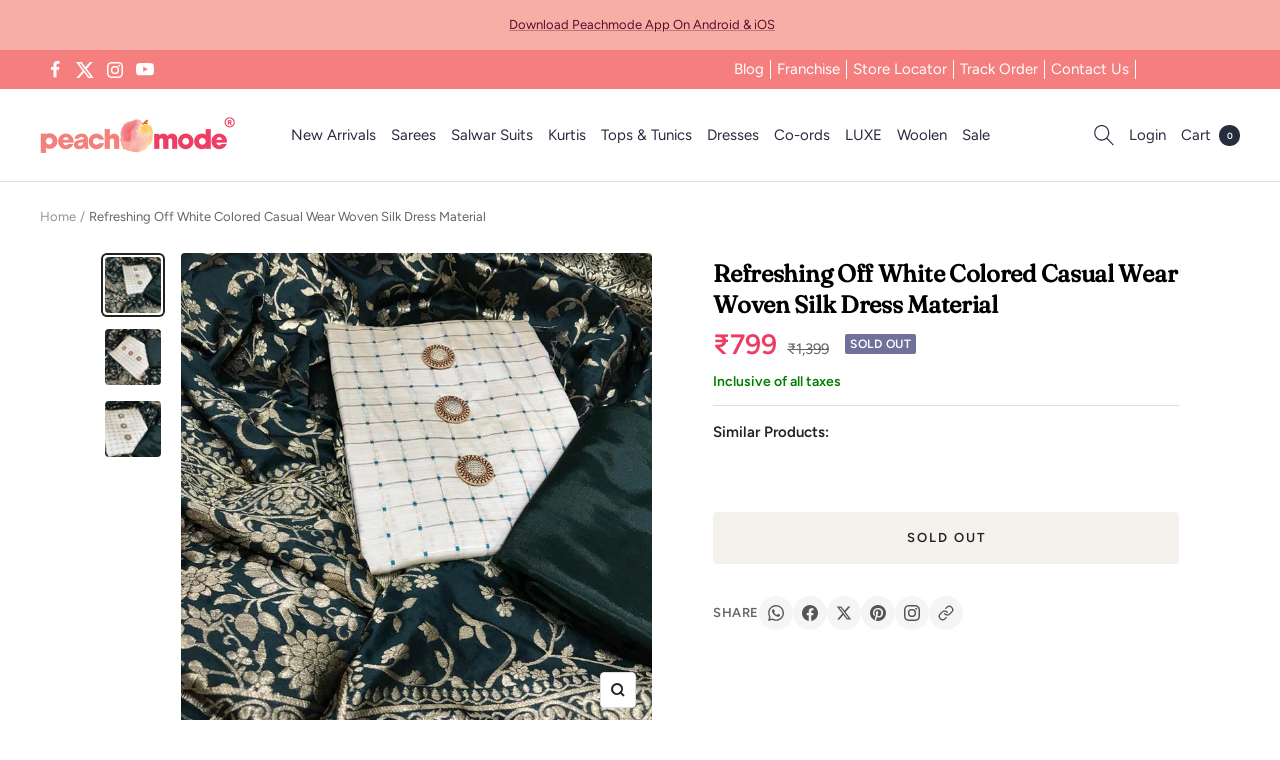

--- FILE ---
content_type: text/html; charset=utf-8
request_url: https://peachmode.com/products/refreshing-off-white-colored-festive-wear-woven-dress-silk-material-58166
body_size: 60373
content:
<!doctype html><html class="no-js" lang="en" dir="ltr">
  <head>
    <style data-shopify>
      #shop-hcaptcha-badge-container{
  bottom: 90px !important;
}
      .nav-popup #shopify-section-header{
        z-index: 0;
      }
    </style>
    <style id="w3_bg_load">div:not(.bgImg), section:not(.bgImg), iframelazy:not(.bgimg){background-image:none !important;}</style>
<script>    
    var w3LazyloadByPx=200, 
        blankImageWebpUrl = "//peachmode.com/cdn/shop/t/61/assets/1x1-transaprent.webp?v=110479683564912858021765992766",           
        w3LazyloadJs = 1,       
        w3Inp = 1,
        w3ExcludedJs=0;
	var w3pageshow = ""; !function () { var t = EventTarget.prototype.addEventListener; let e = [], n = []; function i(t) { n.click.push(t.target) } function s(t, i) { i > 3 || n[t].forEach((function (a) { var r = 0; if (e[t].forEach((function (t) { o(t, a) && (r = 1) })), !window.w3Html.eventEcr.includes(a) && !r && void 0 !== a.click) return window.w3Html.eventEcr.push(a), a.click(); window.w3Html.eventEcr.includes(a) || r || void 0 !== a.click || ["HTML", "BODY"].includes(a.parentNode.tagName) || (n[t] = [], n[t].push(a.parentNode), s(t, i++)) })) } function o(t, e) { return t == e || "string" == typeof e.tagName && !["HTML", "BODY"].includes(e.tagName) && o(t, e.parentNode) } e.click = [], n.click = [], n.touchstart = [], window.w3Html = [], window.w3Html.eventEcr = [], window.w3Html.class = "", window.w3Html["css-preloaded"] = 0, window.w3Html["data-css"] = 0, window.w3Html["data-css-loaded"] = 0, "onpageshow" in window && (window.onpageshow = function (t) { w3pageshow = t }), EventTarget.prototype.addEventListener = function (n, i, s) { ["click", "touchstart", "keydown", "keyup", "input", "blur", "focus", "pointerup", "pointerdown"].includes(n) && (-1 == window.w3Html.class.indexOf("w3_start") && ["click", "touchstart"].includes(n) && e.click.push(this), w3Inp && ["keydown", "keyup", "input", "blur", "focus", "pointerup", "pointerdown"].includes(n) && -1 == i.toString().indexOf("preventDefault") && -1 == i.toString().indexOf("stopPropagation(") && -1 == i.toString().indexOf("event.dispatch.apply") && ("object" != typeof s || "object" == typeof s && "boolean" != typeof s.passive) && ((s = "object" == typeof s ? s : []).passive = !0)), w3Inp && -1 != window.location.href.indexOf("?test-inp=") && console.log("rocket", this, n, i, s), t.call(this, n, i, s) }, document.querySelector("html").addEventListener("click", i, { passive: !0 }), window.addEventListener("w3-load", (function t() { return -1 != window.w3Html.class.indexOf("jsload") ? (document.querySelector("html").removeEventListener("click", i), setTimeout((function () { s("click", 0) }), 100)) : setTimeout((function () { t() }), 50) }), { passive: !0 }) }(); class w3LoadScripts { constructor(t) { this.triggerEvents = t, this.eventOptions = { passive: !0 }, this.userEventListener = this.triggerListener.bind(this), this.lazyTrigger, this.styleLoadFired, this.lazyScriptsLoadFired = 0, this.scriptsLoadFired = 0, this.excluded_js = w3ExcludedJs, this.w3LazyloadJs = w3LazyloadJs, this.w3_fonts = "undefined" != typeof w3GoogleFont ? w3GoogleFont : [], this.w3Styles = [], this.w3Scripts = { normal: [], async: [], defer: [], lazy: [] }, this.allJQueries = [] } userEventsAdd(t) { this.triggerEvents.forEach((e => window.addEventListener(e, t.userEventListener, t.eventOptions))) } userEventsRemove(t) { this.triggerEvents.forEach((e => window.removeEventListener(e, t.userEventListener, t.eventOptions))) } async triggerListener() { return await this.repaintFrame(), "function" == typeof requestIdleCallback ? this.idleCallback() : this.setTimeoutCallEvents() } idleCallback() { return requestIdleCallback((t => { this.callEvents() }), { timeout: 50 }) } setTimeoutCallEvents() { return setTimeout((function (t) { t.callEvents() }), 150, this) } callEvents() { this.userEventsRemove(this), this.lazyScriptsLoadFired = 1, this.addHtmlClass("w3_user"), "loading" === document.readyState ? (document.addEventListener("DOMContentLoaded", this.loadStyleResources.bind(this)), !this.scriptsLoadFire && document.addEventListener("DOMContentLoaded", this.loadResources.bind(this))) : (this.loadStyleResources(), !this.scriptsLoadFire && this.loadResources()) } async loadStyleResources() { this.styleLoadFired || (this.styleLoadFired = !0, this.registerStyles(), window.w3Html["data-css"] = this.w3Styles.length, this.preloadScripts(this.w3Styles), this.loadStylesPreloaded(), this.loadFonts(this.w3_fonts)) } async loadStylesPreloaded() { setTimeout((function (t) { 1 == window.w3Html["css-preloaded"] ? t.loadStyles(t.w3Styles) : t.loadStylesPreloaded() }), 200, this) } async loadResources() { this.scriptsLoadFired || (this.scriptsLoadFired = !0, this.holdEventListeners(), this.exeDocumentWrite(), this.registerScripts(), this.addHtmlClass("w3_start"), "function" == typeof w3EventsOnStartJs && w3EventsOnStartJs(), this.preloadScripts(this.w3Scripts.normal), this.preloadScripts(this.w3Scripts.defer), this.preloadScripts(this.w3Scripts.async), this.w3Analytics(), this.w3Boomerang(), await this.loadScripts(this.w3Scripts.normal), await this.loadScripts(this.w3Scripts.defer), await this.loadScripts(this.w3Scripts.async), await this.executeDomcontentloaded(), await this.executeWindowLoad(), window.dispatchEvent(new Event("w3-scripts-loaded")), this.addHtmlClass("w3_js"), "function" == typeof w3EventsOnEndJs && w3EventsOnEndJs(), this.lazyTrigger = setInterval(this.w3TriggerLazyScript, 500, this)) } async w3TriggerLazyScript(t) { t.lazyScriptsLoadFired && (await t.loadScripts(t.w3Scripts.lazy), t.addHtmlClass("jsload"), setTimeout(function () { t.addHtmlClass("jsload2") }, 1000), clearInterval(t.lazyTrigger)) } addHtmlClass(t) { document.getElementsByTagName("html")[0].classList.add(t), window.w3Html.class += " " + t } registerScripts() { document.querySelectorAll("script[type=lazyJs]").forEach((t => { t.hasAttribute("src") ? t.hasAttribute("async") && !1 !== t.async ? this.w3Scripts.async.push(t) : t.hasAttribute("defer") && !1 !== t.defer || "module" === t.getAttribute("data-w3-type") ? this.w3Scripts.defer.push(t) : this.w3Scripts.normal.push(t) : this.w3Scripts.normal.push(t) })), document.querySelectorAll("script[type=lazyExJs]").forEach((t => { this.w3Scripts.lazy.push(t) })) } registerStyles() { document.querySelectorAll("link[data-href]").forEach((t => { this.w3Styles.push(t) })) } async executeScript(t) { return new Promise(((e, n) => { const i = document.createElement("script");[...t.attributes].forEach((t => { let e = t.nodeName; "type" !== e && ("data-w3-type" === e && (e = "type"), i.setAttribute(e, t.nodeValue)) })), t.hasAttribute("src") ? (i.onload = () => { e() }, i.onerror = () => { e() }) : (i.text = t.text, e()), null !== t.parentNode && t.parentNode.replaceChild(i, t) })) } async executeStyles(t) { return function (t) { t.href = t.getAttribute("data-href"), t.removeAttribute("data-href"), t.rel = "stylesheet" }(t) } async loadScripts(t) { const e = t.shift(); return e ? (await this.executeScript(e), this.loadScripts(t)) : Promise.resolve() } async loadStyles(t) { const e = t.shift(); return e ? (this.executeStyles(e), this.loadStyles(t)) : "loaded" } async loadFonts(t) { var e = document.createDocumentFragment(); t.forEach((t => { const n = document.createElement("link"); n.href = t, n.rel = "stylesheet", e.appendChild(n) })), document.head.appendChild(e) } preloadScripts(t) { var e = document.createDocumentFragment(), n = 0, i = this;[...t].forEach((s => { const o = s.getAttribute("src"), a = s.getAttribute("data-href"), r = s.getAttribute("data-w3-type"); if (o) { const t = document.createElement("link"); t.href = o, t.rel = "module" == r ? "modulepreload" : "preload", t.as = "script", e.appendChild(t) } else if (a) { const s = document.createElement("link"); s.href = a, s.rel = "preload", s.as = "style", n++, t.length == n && (s.dataset.last = 1), e.appendChild(s), s.onload = function () { fetch(this.href, { mode: "no-cors" }).then((t => t.blob())).then((t => { i.updateCssLoader() })).catch((t => { i.updateCssLoader() })) }, s.onerror = function () { i.updateCssLoader() } } })), document.head.appendChild(e) } updateCssLoader() { window.w3Html["data-css-loaded"] = window.w3Html["data-css-loaded"] + 1, window.w3Html["data-css"] == window.w3Html["data-css-loaded"] && (window.w3Html["css-preloaded"] = 1) } holdEventListeners() { let t = {}; function e(e, n) { !function (e) { function n(n) { return t[e].eventsToRewrite.indexOf(n) >= 0 ? "w3-" + n : n } t[e] || (t[e] = { originalFunctions: { add: e.addEventListener, remove: e.removeEventListener }, eventsToRewrite: [] }, e.addEventListener = function () { arguments[0] = n(arguments[0]), t[e].originalFunctions.add.apply(e, arguments) }, e.removeEventListener = function () { arguments[0] = n(arguments[0]), t[e].originalFunctions.remove.apply(e, arguments) }) }(e), t[e].eventsToRewrite.push(n) } function n(t, e) { let n = t[e]; Object.defineProperty(t, e, { get: () => n || function () { }, set(i) { t["w3" + e] = n = i } }) } e(document, "DOMContentLoaded"), e(window, "DOMContentLoaded"), e(window, "load"), e(window, "pageshow"), e(document, "readystatechange"), n(document, "onreadystatechange"), n(window, "onload"), n(window, "onpageshow") } bindFunc(t, e, n) { if (-1 == window.w3Html.class.indexOf("w3_js")) return setTimeout((function (t, e, n, i) { t.bindFunc(e, n, i) }), 50, this, t, e, n); t.bind(e)(n) } holdJquery(t) { let e = window.jQuery; Object.defineProperty(window, "jQuery", { get: () => e, set(n) { if (n && n.fn && !t.allJQueries.includes(n)) { n.fn.ready = n.fn.init.prototype.ready = function (e) { if (void 0 !== e) return t.scriptsLoadFired ? t.domReadyFired ? t.bindFunc(e, document, n) : document.addEventListener("w3-DOMContentLoaded", (() => t.bindFunc(e, document, n))) : document.addEventListener("DOMContentLoaded", (() => e.bind(document)(n))), n(document) }; const e = n.fn.on; n.fn.on = n.fn.init.prototype.on = function () { if ("ready" == arguments[0] || "w3-DOMContentLoad" == arguments[0]) { if (this[0] !== document) return e.apply(this, arguments), this; if ("string" != typeof arguments[1]) return t.bindFunc(arguments[1], document, n) } if (this[0] === window) { function i(t) { return t.split(" ").map((t => "load" === t || 0 === t.indexOf("load") ? "w3-jquery-load" : t)).join(" ") } "string" == typeof arguments[0] || arguments[0] instanceof String ? arguments[0] = i(arguments[0]) : "object" == typeof arguments[0] && Object.keys(arguments[0]).forEach((t => { Object.assign(arguments[0], { [i(t)]: arguments[0][t] })[t] })) } return e.apply(this, arguments), this }, t.allJQueries.push(n) } e = n } }) } async executeDomcontentloaded() { this.domReadyFired = !0, document.w3readyState = document.readyState, await this.repaintFrame(), document.dispatchEvent(new Event("w3-DOMContentLoaded")), await this.repaintFrame(), window.dispatchEvent(new Event("w3-DOMContentLoaded")), await this.repaintFrame(), document.dispatchEvent(new Event("w3-readystatechange")), await this.repaintFrame(), document.w3onreadystatechange && document.w3onreadystatechange() } async executeWindowLoad() { if (-1 == window.w3Html.class.indexOf("w3_js")) return setTimeout((function (t) { t.executeWindowLoad() }), 10, this); await this.repaintFrame(), setTimeout((function () { window.dispatchEvent(new Event("w3-load")) }), 100), await this.repaintFrame(), window.w3onload && window.w3onload(), await this.repaintFrame(), this.allJQueries.forEach((t => t(window).trigger("w3-jquery-load"))), window.dispatchEvent(new Event("w3-pageshow")), await this.repaintFrame(), window.w3onpageshow && window.w3onpageshow(w3pageshow) } exeDocumentWrite() { const t = new Map; document.write = document.writeln = function (e) { const n = document.currentScript, i = document.createRange(), s = n.parentElement; let o = t.get(n); void 0 === o && (o = n.nextSibling, t.set(n, o)); const a = document.createDocumentFragment(); i.setStart(a, 0), a.appendChild(i.createContextualFragment(e)), s.insertBefore(a, o) } } async repaintFrame() { return new Promise((t => requestAnimationFrame(t))) } static execute() { const t = new w3LoadScripts(["keydown", "mousemove", "touchmove", "touchstart", "touchend", "wheel", "click"]); t.userEventsAdd(t), document.w3readyState = "loading", t.holdJquery(t), (!t.w3LazyloadJs || window.scrollY > 50 || "complete" == document.readyState || "interactive" == document.readyState) && t.triggerListener(); const e = setInterval((function (t) { null != document.body && (document.body.getBoundingClientRect().top < -30 && t.triggerListener(), clearInterval(e)) }), 500, t) } w3Analytics() { document.querySelectorAll(".analytics").forEach(function (e) { try{trekkie.integrations = !1; var t = document.createElement("script"); t.innerHTML = e.innerHTML, e.parentNode.insertBefore(t, e.nextSibling), e.parentNode.removeChild(e)}catch{console.log("error");} }) } w3Boomerang() { document.querySelectorAll(".boomerang").forEach(function (e) { window.BOOMR.version = !1; var t = document.createElement("script"); t.innerHTML = e.innerHTML, e.parentNode.insertBefore(t, e.nextSibling), e.parentNode.removeChild(e) }) } } w3LoadScripts.execute();
</script>
<script>
(() => {
    try {        
        const setAttribute = (element, attr, value) => element.setAttribute(attr, value);
        const removeAttribute = (element, attr) => element.removeAttribute(attr);        
        const observer = new MutationObserver((mutations) => {
            mutations.forEach(({ addedNodes }) => {
                addedNodes.forEach((node) => {
                    if (node.nodeType === 1) {
                        if (node.tagName === "SCRIPT" && node.id === 'web-pixels-manager-setup') {                        
                            node.type = "lazyJs";
                        } else if (node.tagName === "SCRIPT" && node.id === 'init_script' || node.id === 'bss-banner-config-data') {                                                    
                            node.type = "lazyJs";
                        } else if (node.tagName === "SCRIPT" && node.src.includes('webrex-converter') || node.innerHTML.includes('window.wscc_user') || node.innerHTML.includes('window.wscc_markets')) {                                                    
                            node.type = "lazyJs";
                        }
                    }
                });
            });
            if (document.documentElement.classList.contains("w3_start")) {
                observer.disconnect();
            }
        });
        observer.observe(document.documentElement, {
            childList: true,
            subtree: true
        });
    } catch (error) {
        console.error("Error in MutationObserver:", error);
    }
})();  
</script>
<script type="lazyJs">
    document.querySelectorAll('link[data-latehref]').forEach(link => {
        link.setAttribute('href', link.getAttribute('data-latehref'));
        link.removeAttribute('datalate-href');
    });
</script>

    <!-- Added by AVADA SEO Suite -->
    
    <!-- /Added by AVADA SEO Suite -->
    
    <meta charset="utf-8">
    <meta name="viewport" content="width=device-width, initial-scale=1.0, height=device-height, minimum-scale=1.0, maximum-scale=1.0">
    <meta name="theme-color" content="#ffffff">
    <title>
      Refreshing Off White Colored Casual Wear Woven Silk Dress Material
    </title><meta name="description" content="Buy refreshing off white colored festive wear woven silk dress material along with santoon bottom and banarasi silk dupatta at best price from Peachmode."><link rel="canonical" href="https://peachmode.com/products/refreshing-off-white-colored-festive-wear-woven-dress-silk-material-58166"><link rel="shortcut icon" href="//peachmode.com/cdn/shop/files/peachmode-3_96x96.jpg?v=1655288482" type="image/png"><link rel="preconnect" href="https://cdn.shopify.com">
    <link rel="dns-prefetch" href="https://productreviews.shopifycdn.com">
    <link rel="dns-prefetch" href="https://www.google-analytics.com"><link rel="preconnect" href="https://fonts.shopifycdn.com" crossorigin>

    <script>
      // Google Tag Manager
      window.dataLayer = window.dataLayer || [];
      window.routes = {
        predictive_search_url: '/search/suggest',
      };
    </script>
    <meta property="og:type" content="product">
  <meta property="og:title" content="Refreshing Off White Colored Casual Wear Woven Silk  Dress Material">
  <meta property="product:price:amount" content="799.00">
  <meta property="product:price:currency" content="INR"><meta property="og:image" content="http://peachmode.com/cdn/shop/products/refreshing-off-white-colored-casual-wear-woven-silk-dress-material-peachmode-1.jpg?v=1669037949&width=1024">
  <meta property="og:image:secure_url" content="https://peachmode.com/cdn/shop/products/refreshing-off-white-colored-casual-wear-woven-silk-dress-material-peachmode-1.jpg?v=1669037949&width=1024">
  <meta property="og:image:width" content="2000">
  <meta property="og:image:height" content="2000"><meta property="og:description" content="Buy refreshing off white colored festive wear woven silk dress material along with santoon bottom and banarasi silk dupatta at best price from Peachmode."><meta property="og:url" content="https://peachmode.com/products/refreshing-off-white-colored-festive-wear-woven-dress-silk-material-58166">
<meta property="og:site_name" content="Peachmode"><meta name="twitter:card" content="summary"><meta name="twitter:title" content="Refreshing Off White Colored Casual Wear Woven Silk  Dress Material">
  <meta name="twitter:description" content="Look gorgeous wearing this offwhite colored dress material. The beautiful suit uniquely crafted with woven work which makes this dress perfect for a woman.This meena butti silk partywear suit comes along with unstitched santoon bottom with banrasi silk dupatta. Women can buy this suit to wear for their upcoming homely functions, parties, kitties, weekend get together. Get this unstitched suit stitched into churidar or salwar suit according to your fit and comfort. Team it with stylish accessories to make your looks more beautiful. Note:- The actual product may differ slightly in color and design from the one illustrated in the images when compared with computer or mobile screen.
"><meta name="twitter:image" content="https://peachmode.com/cdn/shop/products/refreshing-off-white-colored-casual-wear-woven-silk-dress-material-peachmode-1.jpg?v=1669037949&width=1200">
  <meta name="twitter:image:alt" content="Refreshing Off White Colored Casual Wear Woven Silk  Dress Material - Peachmode">
    <script type="application/ld+json">{"@context":"http:\/\/schema.org\/","@id":"\/products\/refreshing-off-white-colored-festive-wear-woven-dress-silk-material-58166#product","@type":"Product","brand":{"@type":"Brand","name":"Peachmode"},"category":"Dress Material","description":"Look gorgeous wearing this offwhite colored dress material. The beautiful suit uniquely crafted with woven work which makes this dress perfect for a woman.This meena butti silk partywear suit comes along with unstitched santoon bottom with banrasi silk dupatta. Women can buy this suit to wear for their upcoming homely functions, parties, kitties, weekend get together. Get this unstitched suit stitched into churidar or salwar suit according to your fit and comfort. Team it with stylish accessories to make your looks more beautiful. Note:- The actual product may differ slightly in color and design from the one illustrated in the images when compared with computer or mobile screen.\r\n","image":"https:\/\/peachmode.com\/cdn\/shop\/products\/refreshing-off-white-colored-casual-wear-woven-silk-dress-material-peachmode-1.jpg?v=1669037949\u0026width=1920","name":"Refreshing Off White Colored Casual Wear Woven Silk  Dress Material","offers":{"@id":"\/products\/refreshing-off-white-colored-festive-wear-woven-dress-silk-material-58166?variant=42885122195677#offer","@type":"Offer","availability":"http:\/\/schema.org\/OutOfStock","price":"799.00","priceCurrency":"INR","url":"https:\/\/peachmode.com\/products\/refreshing-off-white-colored-festive-wear-woven-dress-silk-material-58166?variant=42885122195677"},"sku":"RAJT-6685-OFFWHITE","url":"https:\/\/peachmode.com\/products\/refreshing-off-white-colored-festive-wear-woven-dress-silk-material-58166"}</script><script type="application/ld+json">
  {
    "@context": "https://schema.org",
    "@type": "BreadcrumbList",
    "itemListElement": [{
        "@type": "ListItem",
        "position": 1,
        "name": "Home",
        "item": "https://peachmode.com"
      },{
            "@type": "ListItem",
            "position": 2,
            "name": "Refreshing Off White Colored Casual Wear Woven Silk  Dress Material",
            "item": "https://peachmode.com/products/refreshing-off-white-colored-festive-wear-woven-dress-silk-material-58166"
          }]
  }
</script>
    <link rel="preload" href="//peachmode.com/cdn/fonts/fraunces/fraunces_n4.8e6986daad4907c36a536fb8d55aaf5318c974ca.woff2" as="font" type="font/woff2" crossorigin><link rel="preload" href="//peachmode.com/cdn/fonts/figtree/figtree_n4.3c0838aba1701047e60be6a99a1b0a40ce9b8419.woff2" as="font" type="font/woff2" crossorigin><style>
  /* Typography (heading) */
  @font-face {
  font-family: Fraunces;
  font-weight: 400;
  font-style: normal;
  font-display: swap;
  src: url("//peachmode.com/cdn/fonts/fraunces/fraunces_n4.8e6986daad4907c36a536fb8d55aaf5318c974ca.woff2") format("woff2"),
       url("//peachmode.com/cdn/fonts/fraunces/fraunces_n4.879060358fafcf2c4c4b6df76c608dc301ced93b.woff") format("woff");
}

@font-face {
  font-family: Fraunces;
  font-weight: 400;
  font-style: italic;
  font-display: swap;
  src: url("//peachmode.com/cdn/fonts/fraunces/fraunces_i4.e09716ed61c0a2362812f958774186e93f19000f.woff2") format("woff2"),
       url("//peachmode.com/cdn/fonts/fraunces/fraunces_i4.8d7d036539670404ec5904eabafe8f06e152c5c7.woff") format("woff");
}

/* Typography (body) */
  @font-face {
  font-family: Figtree;
  font-weight: 400;
  font-style: normal;
  font-display: swap;
  src: url("//peachmode.com/cdn/fonts/figtree/figtree_n4.3c0838aba1701047e60be6a99a1b0a40ce9b8419.woff2") format("woff2"),
       url("//peachmode.com/cdn/fonts/figtree/figtree_n4.c0575d1db21fc3821f17fd6617d3dee552312137.woff") format("woff");
}

@font-face {
  font-family: Figtree;
  font-weight: 400;
  font-style: italic;
  font-display: swap;
  src: url("//peachmode.com/cdn/fonts/figtree/figtree_i4.89f7a4275c064845c304a4cf8a4a586060656db2.woff2") format("woff2"),
       url("//peachmode.com/cdn/fonts/figtree/figtree_i4.6f955aaaafc55a22ffc1f32ecf3756859a5ad3e2.woff") format("woff");
}

@font-face {
  font-family: Figtree;
  font-weight: 600;
  font-style: normal;
  font-display: swap;
  src: url("//peachmode.com/cdn/fonts/figtree/figtree_n6.9d1ea52bb49a0a86cfd1b0383d00f83d3fcc14de.woff2") format("woff2"),
       url("//peachmode.com/cdn/fonts/figtree/figtree_n6.f0fcdea525a0e47b2ae4ab645832a8e8a96d31d3.woff") format("woff");
}

@font-face {
  font-family: Figtree;
  font-weight: 600;
  font-style: italic;
  font-display: swap;
  src: url("//peachmode.com/cdn/fonts/figtree/figtree_i6.702baae75738b446cfbed6ac0d60cab7b21e61ba.woff2") format("woff2"),
       url("//peachmode.com/cdn/fonts/figtree/figtree_i6.6b8dc40d16c9905d29525156e284509f871ce8f9.woff") format("woff");
}

:root {--heading-color: 0, 0, 0;
    --text-color: 34, 34, 34;
    --background: 255, 255, 255;
    --secondary-background: 245, 241, 236;
    --border-color: 222, 222, 222;
    --border-color-darker: 167, 167, 167;
    --success-color: 46, 158, 123;
    --success-background: 213, 236, 229;
    --error-color: 222, 42, 42;
    --error-background: 253, 240, 240;
    --primary-button-background: 241, 63, 98;
    --primary-button-text-color: 255, 255, 255;
    --secondary-button-background: 247, 174, 166;
    --secondary-button-text-color: 255, 255, 255;
    --product-star-rating: 246, 164, 41;
    --product-on-sale-accent: 238, 61, 99;
    --product-sold-out-accent: 111, 113, 155;
    --product-custom-label-background: 64, 93, 230;
    --product-custom-label-text-color: 255, 255, 255;
    --product-custom-label-2-background: 243, 229, 182;
    --product-custom-label-2-text-color: 0, 0, 0;
    --product-low-stock-text-color: 222, 42, 42;
    --product-in-stock-text-color: 46, 158, 123;
    --loading-bar-background: 34, 34, 34;

    /* We duplicate some "base" colors as root colors, which is useful to use on drawer elements or popover without. Those should not be overridden to avoid issues */
    --root-heading-color: 0, 0, 0;
    --root-text-color: 34, 34, 34;
    --root-background: 255, 255, 255;
    --root-border-color: 222, 222, 222;
    --root-primary-button-background: 241, 63, 98;
    --root-primary-button-text-color: 255, 255, 255;

    --base-font-size: 15px;
    --heading-font-family: Fraunces, serif;
    --heading-font-weight: 400;
    --heading-font-style: normal;
    --heading-text-transform: normal;
    --text-font-family: Figtree, sans-serif;
    --text-font-weight: 400;
    --text-font-style: normal;
    --text-font-bold-weight: 600;

    /* Typography (font size) */
    --heading-xxsmall-font-size: 11px;
    --heading-xsmall-font-size: 11px;
    --heading-small-font-size: 12px;
    --heading-large-font-size: 36px;
    --heading-h1-font-size: 36px;
    --heading-h2-font-size: 30px;
    --heading-h3-font-size: 26px;
    --heading-h4-font-size: 24px;
    --heading-h5-font-size: 20px;
    --heading-h6-font-size: 16px;

    /* Control the look and feel of the theme by changing radius of various elements */
    --button-border-radius: 4px;
    --block-border-radius: 8px;
    --block-border-radius-reduced: 4px;
    --color-swatch-border-radius: 100%;

    /* Button size */
    --button-height: 48px;
    --button-small-height: 40px;

    /* Form related */
    --form-input-field-height: 48px;
    --form-input-gap: 16px;
    --form-submit-margin: 24px;

    /* Product listing related variables */
    --product-list-block-spacing: 32px;

    /* Video related */
    --play-button-background: 255, 255, 255;
    --play-button-arrow: 34, 34, 34;

    /* RTL support */
    --transform-logical-flip: 1;
    --transform-origin-start: left;
    --transform-origin-end: right;

    /* Other */
    --zoom-cursor-svg-url: url(//peachmode.com/cdn/shop/t/61/assets/zoom-cursor.svg?v=168007976863815382111765992778);
    --arrow-right-svg-url: url(//peachmode.com/cdn/shop/t/61/assets/arrow-right.svg?v=2151866357717726961765992778);
    --arrow-left-svg-url: url(//peachmode.com/cdn/shop/t/61/assets/arrow-left.svg?v=28017100529542663401765992777);

    /* Some useful variables that we can reuse in our CSS. Some explanation are needed for some of them:
       - container-max-width-minus-gutters: represents the container max width without the edge gutters
       - container-outer-width: considering the screen width, represent all the space outside the container
       - container-outer-margin: same as container-outer-width but get set to 0 inside a container
       - container-inner-width: the effective space inside the container (minus gutters)
       - grid-column-width: represents the width of a single column of the grid
       - vertical-breather: this is a variable that defines the global "spacing" between sections, and inside the section
                            to create some "breath" and minimum spacing
     */
    --container-max-width: 1600px;
    --container-gutter: 24px;
    --container-max-width-minus-gutters: calc(var(--container-max-width) - (var(--container-gutter)) * 2);
    --container-outer-width: max(calc((100vw - var(--container-max-width-minus-gutters)) / 2), var(--container-gutter));
    --container-outer-margin: var(--container-outer-width);
    --container-inner-width: calc(100vw - var(--container-outer-width) * 2);

    --grid-column-count: 10;
    --grid-gap: 24px;
    --grid-column-width: calc((100vw - var(--container-outer-width) * 2 - var(--grid-gap) * (var(--grid-column-count) - 1)) / var(--grid-column-count));

    --vertical-breather: 28px;
    --vertical-breather-tight: 28px;

    /* Shopify related variables */
    --payment-terms-background-color: #ffffff;
  }

  @media screen and (min-width: 741px) {
    :root {
      --container-gutter: 40px;
      --grid-column-count: 20;
      --vertical-breather: 40px;
      --vertical-breather-tight: 40px;

      /* Typography (font size) */
      --heading-xsmall-font-size: 12px;
      --heading-small-font-size: 13px;
      --heading-large-font-size: 52px;
      --heading-h1-font-size: 48px;
      --heading-h2-font-size: 38px;
      --heading-h3-font-size: 32px;
      --heading-h4-font-size: 24px;
      --heading-h5-font-size: 20px;
      --heading-h6-font-size: 18px;

      /* Form related */
      --form-input-field-height: 52px;
      --form-submit-margin: 32px;

      /* Button size */
      --button-height: 52px;
      --button-small-height: 44px;
    }
  }

  @media screen and (min-width: 1200px) {
    :root {
      --vertical-breather: 48px;
      --vertical-breather-tight: 48px;
      --product-list-block-spacing: 5px;
      
      /* Typography */
      --heading-large-font-size: 64px;
      --heading-h1-font-size: 56px;
      --heading-h2-font-size: 48px;
      --heading-h3-font-size: 36px;
      --heading-h4-font-size: 30px;
      --heading-h5-font-size: 24px;
      --heading-h6-font-size: 18px;
    }
  }

  @media screen and (min-width: 1600px) {
    :root {
      --vertical-breather: 48px;
      --vertical-breather-tight: 48px;
    }
    }
  @media screen and (max-width: 740px) {  
      :root {
        --container-gutter: 15px;
      }  
  }
</style>
    <script>
  // This allows to expose several variables to the global scope, to be used in scripts
  window.themeVariables = {
    settings: {
      direction: "ltr",
      pageType: "product",
      cartCount: 0,
      moneyFormat: "\u003cspan class=\"money\"\u003e₹{{amount}}\u003c\/span\u003e",
      moneyWithCurrencyFormat: "\u003cspan class=\"money\"\u003e₹{{amount}}\u003c\/span\u003e",
      showVendor: false,
      discountMode: "percentage",
      currencyCodeEnabled: false,
      searchMode: "",
      searchUnavailableProducts: "show",
      cartType: "drawer",
      cartCurrency: "INR",
      mobileZoomFactor: 2.5
    },

    routes: {
      host: "peachmode.com",
      rootUrl: "\/",
      rootUrlWithoutSlash: '',
      cartUrl: "\/cart",
      cartAddUrl: "\/cart\/add",
      cartChangeUrl: "\/cart\/change",
      searchUrl: "\/search",
      predictiveSearchUrl: "\/search\/suggest",
      productRecommendationsUrl: "\/recommendations\/products"
    },

    strings: {
      accessibilityDelete: "Delete",
      accessibilityClose: "Close",
      collectionSoldOut: "Sold out",
      collectionDiscount: "Save @savings@",
      productSalePrice: "Sale price",
      productRegularPrice: "Regular price",
      productFormUnavailable: "Unavailable",
      productFormSoldOut: "Sold out",
      productFormPreOrder: "Pre-order",
      productFormAddToCart: "Add to cart",
      searchNoResults: "No results could be found.",
      searchNewSearch: "New search",
      searchProducts: "Products",
      searchArticles: "Journal",
      searchPages: "Pages",
      searchCollections: "Collections",
      cartViewCart: "View cart",
      cartItemAdded: "Item added to your cart!",
      cartItemAddedShort: "Added to your cart!",
      cartAddOrderNote: "Add order note",
      cartEditOrderNote: "Edit order note",
      shippingEstimatorNoResults: "Sorry, we do not ship to your address.",
      shippingEstimatorOneResult: "There is one shipping rate for your address:",
      shippingEstimatorMultipleResults: "There are several shipping rates for your address:",
      shippingEstimatorError: "One or more error occurred while retrieving shipping rates:"
    },

    libs: {
      flickity: "\/\/peachmode.com\/cdn\/shop\/t\/61\/assets\/flickity.aio.min.js?v=174954276502056882201765992767",
      photoswipe: "\/\/peachmode.com\/cdn\/shop\/t\/61\/assets\/photoswipe.aio.min.js?v=73560703036974866641765992767",
      qrCode: "\/\/peachmode.com\/cdn\/shopifycloud\/storefront\/assets\/themes_support\/vendor\/qrcode-3f2b403b.js"
    },

    breakpoints: {
      phone: 'screen and (max-width: 740px)',
      tablet: 'screen and (min-width: 741px) and (max-width: 999px)',
      tabletAndUp: 'screen and (min-width: 741px)',
      pocket: 'screen and (max-width: 999px)',
      lap: 'screen and (min-width: 1000px) and (max-width: 1199px)',
      lapAndUp: 'screen and (min-width: 1000px)',
      desktop: 'screen and (min-width: 1200px)',
      wide: 'screen and (min-width: 1400px)'
    }
  };

  window.addEventListener('pageshow', async () => {
    const cartContent = await (await fetch(`${window.themeVariables.routes.cartUrl}.js`, {cache: 'reload'})).json();
    document.documentElement.dispatchEvent(new CustomEvent('cart:refresh', {detail: {cart: cartContent}}));
  });

  if ('noModule' in HTMLScriptElement.prototype) {
    // Old browsers (like IE) that does not support module will be considered as if not executing JS at all
    document.documentElement.className = document.documentElement.className.replace('no-js', 'js');

    requestAnimationFrame(() => {
      const viewportHeight = (window.visualViewport ? window.visualViewport.height : document.documentElement.clientHeight);
      document.documentElement.style.setProperty('--window-height',viewportHeight + 'px');
    });
  }// We save the product ID in local storage to be eventually used for recently viewed section
    try {
      const items = JSON.parse(localStorage.getItem('theme:recently-viewed-products') || '[]');

      // We check if the current product already exists, and if it does not, we add it at the start
      if (!items.includes(7737177047261)) {
        items.unshift(7737177047261);
      }

      localStorage.setItem('theme:recently-viewed-products', JSON.stringify(items.slice(0, 20)));
    } catch (e) {
      // Safari in private mode does not allow setting item, we silently fail
    }</script>
    <link rel="stylesheet" href="//peachmode.com/cdn/shop/t/61/assets/theme.aio.min.css?v=52452257549957382451765992767">
    <link rel="stylesheet" href="//peachmode.com/cdn/shop/t/61/assets/custom.aio.min.css?v=25884722545021849631766062454">
    
    <link rel="stylesheet" href="//peachmode.com/cdn/shop/t/61/assets/dawn-predictive-search.css?v=69685659959077862871765992767"><link
            rel="stylesheet"
            href="//peachmode.com/cdn/shop/t/61/assets/component-predictive-search.css?v=150563068649582693091765992766"
            media="print"
            onload="this.media='all'"
          ><script src="//peachmode.com/cdn/shop/t/61/assets/dawn-animations.js?v=88693664871331136111765992767" defer="defer"></script>
    <script src="//peachmode.com/cdn/shop/t/61/assets/details-modal.js?v=25581673532751508451765992767" defer="defer"></script>
    <script src="//peachmode.com/cdn/shop/t/61/assets/dawn-search-form.js?v=133129549252120666541765992767" defer="defer"></script>
    <script src="//peachmode.com/cdn/shop/t/61/assets/dawn-predictive-search.js?v=4422835150210213861765992767" defer="defer"></script>
    <link rel="stylesheet" href="//peachmode.com/cdn/shop/t/61/assets/dawn-component-search.css?v=130452956895061726391765992767">
    
    <script src="//peachmode.com/cdn/shop/t/61/assets/vendor.aio.min.js?v=57703696516694774791765992767" defer></script>
    <script src="//peachmode.com/cdn/shop/t/61/assets/theme.aio.min.js?v=39839352780065757301765992767" defer></script>
    <script src="//peachmode.com/cdn/shop/t/61/assets/custom.js?v=27375399619088694201765992766" defer></script>
    
    <script>window.performance && window.performance.mark && window.performance.mark('shopify.content_for_header.start');</script><meta name="google-site-verification" content="f9uybb_J0GE_fTiCLNnOwMx3sgPNGpeMjE8pEph-pOk">
<meta id="shopify-digital-wallet" name="shopify-digital-wallet" content="/63748341981/digital_wallets/dialog">
<meta id="in-context-paypal-metadata" data-shop-id="63748341981" data-venmo-supported="false" data-environment="production" data-locale="en_US" data-paypal-v4="true" data-currency="INR">
<link rel="alternate" hreflang="x-default" href="https://peachmode.com/products/refreshing-off-white-colored-festive-wear-woven-dress-silk-material-58166">
<link rel="alternate" hreflang="en-AE" href="https://peachmode.com/en-uae/products/refreshing-off-white-colored-festive-wear-woven-dress-silk-material-58166">
<link rel="alternate" hreflang="en-KW" href="https://peachmode.com/en-uae/products/refreshing-off-white-colored-festive-wear-woven-dress-silk-material-58166">
<link rel="alternate" hreflang="en-LK" href="https://peachmode.com/en-uae/products/refreshing-off-white-colored-festive-wear-woven-dress-silk-material-58166">
<link rel="alternate" hreflang="en-MU" href="https://peachmode.com/en-uae/products/refreshing-off-white-colored-festive-wear-woven-dress-silk-material-58166">
<link rel="alternate" hreflang="en-MY" href="https://peachmode.com/en-uae/products/refreshing-off-white-colored-festive-wear-woven-dress-silk-material-58166">
<link rel="alternate" hreflang="en-QA" href="https://peachmode.com/en-uae/products/refreshing-off-white-colored-festive-wear-woven-dress-silk-material-58166">
<link rel="alternate" hreflang="en-SA" href="https://peachmode.com/en-uae/products/refreshing-off-white-colored-festive-wear-woven-dress-silk-material-58166">
<link rel="alternate" hreflang="en-SG" href="https://peachmode.com/en-uae/products/refreshing-off-white-colored-festive-wear-woven-dress-silk-material-58166">
<link rel="alternate" hreflang="en-TH" href="https://peachmode.com/en-uae/products/refreshing-off-white-colored-festive-wear-woven-dress-silk-material-58166">
<link rel="alternate" hreflang="en-VN" href="https://peachmode.com/en-uae/products/refreshing-off-white-colored-festive-wear-woven-dress-silk-material-58166">
<link rel="alternate" hreflang="en-ZA" href="https://peachmode.com/en-uae/products/refreshing-off-white-colored-festive-wear-woven-dress-silk-material-58166">
<link rel="alternate" hreflang="en-CA" href="https://peachmode.com/en-usa/products/refreshing-off-white-colored-festive-wear-woven-dress-silk-material-58166">
<link rel="alternate" hreflang="en-US" href="https://peachmode.com/en-usa/products/refreshing-off-white-colored-festive-wear-woven-dress-silk-material-58166">
<link rel="alternate" hreflang="en-AT" href="https://peachmode.com/en-eu/products/refreshing-off-white-colored-festive-wear-woven-dress-silk-material-58166">
<link rel="alternate" hreflang="en-BE" href="https://peachmode.com/en-eu/products/refreshing-off-white-colored-festive-wear-woven-dress-silk-material-58166">
<link rel="alternate" hreflang="en-CH" href="https://peachmode.com/en-eu/products/refreshing-off-white-colored-festive-wear-woven-dress-silk-material-58166">
<link rel="alternate" hreflang="en-CZ" href="https://peachmode.com/en-eu/products/refreshing-off-white-colored-festive-wear-woven-dress-silk-material-58166">
<link rel="alternate" hreflang="en-DE" href="https://peachmode.com/en-eu/products/refreshing-off-white-colored-festive-wear-woven-dress-silk-material-58166">
<link rel="alternate" hreflang="en-DK" href="https://peachmode.com/en-eu/products/refreshing-off-white-colored-festive-wear-woven-dress-silk-material-58166">
<link rel="alternate" hreflang="en-ES" href="https://peachmode.com/en-eu/products/refreshing-off-white-colored-festive-wear-woven-dress-silk-material-58166">
<link rel="alternate" hreflang="en-FI" href="https://peachmode.com/en-eu/products/refreshing-off-white-colored-festive-wear-woven-dress-silk-material-58166">
<link rel="alternate" hreflang="en-FR" href="https://peachmode.com/en-eu/products/refreshing-off-white-colored-festive-wear-woven-dress-silk-material-58166">
<link rel="alternate" hreflang="en-GB" href="https://peachmode.com/en-eu/products/refreshing-off-white-colored-festive-wear-woven-dress-silk-material-58166">
<link rel="alternate" hreflang="en-IE" href="https://peachmode.com/en-eu/products/refreshing-off-white-colored-festive-wear-woven-dress-silk-material-58166">
<link rel="alternate" hreflang="en-IL" href="https://peachmode.com/en-eu/products/refreshing-off-white-colored-festive-wear-woven-dress-silk-material-58166">
<link rel="alternate" hreflang="en-IT" href="https://peachmode.com/en-eu/products/refreshing-off-white-colored-festive-wear-woven-dress-silk-material-58166">
<link rel="alternate" hreflang="en-NL" href="https://peachmode.com/en-eu/products/refreshing-off-white-colored-festive-wear-woven-dress-silk-material-58166">
<link rel="alternate" hreflang="en-NO" href="https://peachmode.com/en-eu/products/refreshing-off-white-colored-festive-wear-woven-dress-silk-material-58166">
<link rel="alternate" hreflang="en-PL" href="https://peachmode.com/en-eu/products/refreshing-off-white-colored-festive-wear-woven-dress-silk-material-58166">
<link rel="alternate" hreflang="en-PT" href="https://peachmode.com/en-eu/products/refreshing-off-white-colored-festive-wear-woven-dress-silk-material-58166">
<link rel="alternate" hreflang="en-SE" href="https://peachmode.com/en-eu/products/refreshing-off-white-colored-festive-wear-woven-dress-silk-material-58166">
<link rel="alternate" hreflang="en-AU" href="https://peachmode.com/en-au/products/refreshing-off-white-colored-festive-wear-woven-dress-silk-material-58166">
<link rel="alternate" hreflang="en-FJ" href="https://peachmode.com/en-au/products/refreshing-off-white-colored-festive-wear-woven-dress-silk-material-58166">
<link rel="alternate" hreflang="en-HK" href="https://peachmode.com/en-au/products/refreshing-off-white-colored-festive-wear-woven-dress-silk-material-58166">
<link rel="alternate" hreflang="en-JP" href="https://peachmode.com/en-au/products/refreshing-off-white-colored-festive-wear-woven-dress-silk-material-58166">
<link rel="alternate" hreflang="en-NZ" href="https://peachmode.com/en-au/products/refreshing-off-white-colored-festive-wear-woven-dress-silk-material-58166">
<link rel="alternate" hreflang="en-IN" href="https://peachmode.com/products/refreshing-off-white-colored-festive-wear-woven-dress-silk-material-58166">
<link rel="alternate" type="application/json+oembed" href="https://peachmode.com/products/refreshing-off-white-colored-festive-wear-woven-dress-silk-material-58166.oembed">
<script async="async" src="/checkouts/internal/preloads.js?locale=en-IN"></script>
<script id="shopify-features" type="application/json">{"accessToken":"624de472c678fb3b99635fb7da9e76fb","betas":["rich-media-storefront-analytics"],"domain":"peachmode.com","predictiveSearch":true,"shopId":63748341981,"locale":"en"}</script>
<script>var Shopify = Shopify || {};
Shopify.shop = "peachm.myshopify.com";
Shopify.locale = "en";
Shopify.currency = {"active":"INR","rate":"1.0"};
Shopify.country = "IN";
Shopify.theme = {"name":"Live Theme 17.12.25","id":157155950813,"schema_name":"Focal","schema_version":"12.3.0","theme_store_id":null,"role":"main"};
Shopify.theme.handle = "null";
Shopify.theme.style = {"id":null,"handle":null};
Shopify.cdnHost = "peachmode.com/cdn";
Shopify.routes = Shopify.routes || {};
Shopify.routes.root = "/";</script>
<script type="module">!function(o){(o.Shopify=o.Shopify||{}).modules=!0}(window);</script>
<script>!function(o){function n(){var o=[];function n(){o.push(Array.prototype.slice.apply(arguments))}return n.q=o,n}var t=o.Shopify=o.Shopify||{};t.loadFeatures=n(),t.autoloadFeatures=n()}(window);</script>
<script id="shop-js-analytics" type="application/json">{"pageType":"product"}</script>
<script defer="defer" async type="module" src="//peachmode.com/cdn/shopifycloud/shop-js/modules/v2/client.init-shop-cart-sync_C5BV16lS.en.esm.js"></script>
<script defer="defer" async type="module" src="//peachmode.com/cdn/shopifycloud/shop-js/modules/v2/chunk.common_CygWptCX.esm.js"></script>
<script type="module">
  await import("//peachmode.com/cdn/shopifycloud/shop-js/modules/v2/client.init-shop-cart-sync_C5BV16lS.en.esm.js");
await import("//peachmode.com/cdn/shopifycloud/shop-js/modules/v2/chunk.common_CygWptCX.esm.js");

  window.Shopify.SignInWithShop?.initShopCartSync?.({"fedCMEnabled":true,"windoidEnabled":true});

</script>
<script>(function() {
  var isLoaded = false;
  function asyncLoad() {
    if (isLoaded) return;
    isLoaded = true;
    var urls = ["https:\/\/loox.io\/widget\/N1gBr7V_Ih\/loox.1652507684332.js?shop=peachm.myshopify.com","https:\/\/seo.apps.avada.io\/scripttag\/avada-seo-installed.js?shop=peachm.myshopify.com","https:\/\/cdn1.avada.io\/flying-pages\/module.js?shop=peachm.myshopify.com","https:\/\/tracker.wigzopush.com\/shopify.js?orgtoken=KOQ9PhHoQYSMUuwjrHcXjA\u0026shop=peachm.myshopify.com"];
    for (var i = 0; i < urls.length; i++) {
      var s = document.createElement('script');
      s.type = 'text/javascript';
      s.async = true;
      s.src = urls[i];
      var x = document.getElementsByTagName('script')[0];
      x.parentNode.insertBefore(s, x);
    }
  };
  if(window.attachEvent) {
    window.attachEvent('onload', asyncLoad);
  } else {
    window.addEventListener('load', asyncLoad, false);
  }
})();</script>
<script id="__st">var __st={"a":63748341981,"offset":19800,"reqid":"99e513ce-61f1-4d85-92d2-d3128026f274-1768807245","pageurl":"peachmode.com\/products\/refreshing-off-white-colored-festive-wear-woven-dress-silk-material-58166","u":"d6601fbf05d3","p":"product","rtyp":"product","rid":7737177047261};</script>
<script>window.ShopifyPaypalV4VisibilityTracking = true;</script>
<script id="captcha-bootstrap">!function(){'use strict';const t='contact',e='account',n='new_comment',o=[[t,t],['blogs',n],['comments',n],[t,'customer']],c=[[e,'customer_login'],[e,'guest_login'],[e,'recover_customer_password'],[e,'create_customer']],r=t=>t.map((([t,e])=>`form[action*='/${t}']:not([data-nocaptcha='true']) input[name='form_type'][value='${e}']`)).join(','),a=t=>()=>t?[...document.querySelectorAll(t)].map((t=>t.form)):[];function s(){const t=[...o],e=r(t);return a(e)}const i='password',u='form_key',d=['recaptcha-v3-token','g-recaptcha-response','h-captcha-response',i],f=()=>{try{return window.sessionStorage}catch{return}},m='__shopify_v',_=t=>t.elements[u];function p(t,e,n=!1){try{const o=window.sessionStorage,c=JSON.parse(o.getItem(e)),{data:r}=function(t){const{data:e,action:n}=t;return t[m]||n?{data:e,action:n}:{data:t,action:n}}(c);for(const[e,n]of Object.entries(r))t.elements[e]&&(t.elements[e].value=n);n&&o.removeItem(e)}catch(o){console.error('form repopulation failed',{error:o})}}const l='form_type',E='cptcha';function T(t){t.dataset[E]=!0}const w=window,h=w.document,L='Shopify',v='ce_forms',y='captcha';let A=!1;((t,e)=>{const n=(g='f06e6c50-85a8-45c8-87d0-21a2b65856fe',I='https://cdn.shopify.com/shopifycloud/storefront-forms-hcaptcha/ce_storefront_forms_captcha_hcaptcha.v1.5.2.iife.js',D={infoText:'Protected by hCaptcha',privacyText:'Privacy',termsText:'Terms'},(t,e,n)=>{const o=w[L][v],c=o.bindForm;if(c)return c(t,g,e,D).then(n);var r;o.q.push([[t,g,e,D],n]),r=I,A||(h.body.append(Object.assign(h.createElement('script'),{id:'captcha-provider',async:!0,src:r})),A=!0)});var g,I,D;w[L]=w[L]||{},w[L][v]=w[L][v]||{},w[L][v].q=[],w[L][y]=w[L][y]||{},w[L][y].protect=function(t,e){n(t,void 0,e),T(t)},Object.freeze(w[L][y]),function(t,e,n,w,h,L){const[v,y,A,g]=function(t,e,n){const i=e?o:[],u=t?c:[],d=[...i,...u],f=r(d),m=r(i),_=r(d.filter((([t,e])=>n.includes(e))));return[a(f),a(m),a(_),s()]}(w,h,L),I=t=>{const e=t.target;return e instanceof HTMLFormElement?e:e&&e.form},D=t=>v().includes(t);t.addEventListener('submit',(t=>{const e=I(t);if(!e)return;const n=D(e)&&!e.dataset.hcaptchaBound&&!e.dataset.recaptchaBound,o=_(e),c=g().includes(e)&&(!o||!o.value);(n||c)&&t.preventDefault(),c&&!n&&(function(t){try{if(!f())return;!function(t){const e=f();if(!e)return;const n=_(t);if(!n)return;const o=n.value;o&&e.removeItem(o)}(t);const e=Array.from(Array(32),(()=>Math.random().toString(36)[2])).join('');!function(t,e){_(t)||t.append(Object.assign(document.createElement('input'),{type:'hidden',name:u})),t.elements[u].value=e}(t,e),function(t,e){const n=f();if(!n)return;const o=[...t.querySelectorAll(`input[type='${i}']`)].map((({name:t})=>t)),c=[...d,...o],r={};for(const[a,s]of new FormData(t).entries())c.includes(a)||(r[a]=s);n.setItem(e,JSON.stringify({[m]:1,action:t.action,data:r}))}(t,e)}catch(e){console.error('failed to persist form',e)}}(e),e.submit())}));const S=(t,e)=>{t&&!t.dataset[E]&&(n(t,e.some((e=>e===t))),T(t))};for(const o of['focusin','change'])t.addEventListener(o,(t=>{const e=I(t);D(e)&&S(e,y())}));const B=e.get('form_key'),M=e.get(l),P=B&&M;t.addEventListener('DOMContentLoaded',(()=>{const t=y();if(P)for(const e of t)e.elements[l].value===M&&p(e,B);[...new Set([...A(),...v().filter((t=>'true'===t.dataset.shopifyCaptcha))])].forEach((e=>S(e,t)))}))}(h,new URLSearchParams(w.location.search),n,t,e,['guest_login'])})(!0,!0)}();</script>
<script integrity="sha256-4kQ18oKyAcykRKYeNunJcIwy7WH5gtpwJnB7kiuLZ1E=" data-source-attribution="shopify.loadfeatures" defer="defer" src="//peachmode.com/cdn/shopifycloud/storefront/assets/storefront/load_feature-a0a9edcb.js" crossorigin="anonymous"></script>
<script data-source-attribution="shopify.dynamic_checkout.dynamic.init">var Shopify=Shopify||{};Shopify.PaymentButton=Shopify.PaymentButton||{isStorefrontPortableWallets:!0,init:function(){window.Shopify.PaymentButton.init=function(){};var t=document.createElement("script");t.src="https://peachmode.com/cdn/shopifycloud/portable-wallets/latest/portable-wallets.en.js",t.type="module",document.head.appendChild(t)}};
</script>
<script data-source-attribution="shopify.dynamic_checkout.buyer_consent">
  function portableWalletsHideBuyerConsent(e){var t=document.getElementById("shopify-buyer-consent"),n=document.getElementById("shopify-subscription-policy-button");t&&n&&(t.classList.add("hidden"),t.setAttribute("aria-hidden","true"),n.removeEventListener("click",e))}function portableWalletsShowBuyerConsent(e){var t=document.getElementById("shopify-buyer-consent"),n=document.getElementById("shopify-subscription-policy-button");t&&n&&(t.classList.remove("hidden"),t.removeAttribute("aria-hidden"),n.addEventListener("click",e))}window.Shopify?.PaymentButton&&(window.Shopify.PaymentButton.hideBuyerConsent=portableWalletsHideBuyerConsent,window.Shopify.PaymentButton.showBuyerConsent=portableWalletsShowBuyerConsent);
</script>
<script>
  function portableWalletsCleanup(e){e&&e.src&&console.error("Failed to load portable wallets script "+e.src);var t=document.querySelectorAll("shopify-accelerated-checkout .shopify-payment-button__skeleton, shopify-accelerated-checkout-cart .wallet-cart-button__skeleton"),e=document.getElementById("shopify-buyer-consent");for(let e=0;e<t.length;e++)t[e].remove();e&&e.remove()}function portableWalletsNotLoadedAsModule(e){e instanceof ErrorEvent&&"string"==typeof e.message&&e.message.includes("import.meta")&&"string"==typeof e.filename&&e.filename.includes("portable-wallets")&&(window.removeEventListener("error",portableWalletsNotLoadedAsModule),window.Shopify.PaymentButton.failedToLoad=e,"loading"===document.readyState?document.addEventListener("DOMContentLoaded",window.Shopify.PaymentButton.init):window.Shopify.PaymentButton.init())}window.addEventListener("error",portableWalletsNotLoadedAsModule);
</script>

<script type="module" src="https://peachmode.com/cdn/shopifycloud/portable-wallets/latest/portable-wallets.en.js" onError="portableWalletsCleanup(this)" crossorigin="anonymous"></script>
<script nomodule>
  document.addEventListener("DOMContentLoaded", portableWalletsCleanup);
</script>

<link id="shopify-accelerated-checkout-styles" rel="stylesheet" media="screen" href="https://peachmode.com/cdn/shopifycloud/portable-wallets/latest/accelerated-checkout-backwards-compat.css" crossorigin="anonymous">
<style id="shopify-accelerated-checkout-cart">
        #shopify-buyer-consent {
  margin-top: 1em;
  display: inline-block;
  width: 100%;
}

#shopify-buyer-consent.hidden {
  display: none;
}

#shopify-subscription-policy-button {
  background: none;
  border: none;
  padding: 0;
  text-decoration: underline;
  font-size: inherit;
  cursor: pointer;
}

#shopify-subscription-policy-button::before {
  box-shadow: none;
}

      </style>

<script>window.performance && window.performance.mark && window.performance.mark('shopify.content_for_header.end');</script>

    <script>var loox_global_hash = '1768805646220';</script><style>.loox-reviews-default { max-width: 1200px; margin: 0 auto; }.loox-rating .loox-icon { color:#fed264; }
:root { --lxs-rating-icon-color: #fed264; }</style>

    
    
    <style type='text/css'>
  .baCountry{width:30px;height:20px;display:inline-block;vertical-align:middle;margin-right:6px;background-size:30px!important;border-radius:4px;background-repeat:no-repeat}
  .baCountry-traditional .baCountry{background-image:url(https://cdn.shopify.com/s/files/1/0194/1736/6592/t/1/assets/ba-flags.png?=14261939516959647149);height:19px!important}
  .baCountry-modern .baCountry{background-image:url(https://cdn.shopify.com/s/files/1/0194/1736/6592/t/1/assets/ba-flags.png?=14261939516959647149)}
  .baCountry-NO-FLAG{background-position:0 0}.baCountry-AD{background-position:0 -20px}.baCountry-AED{background-position:0 -40px}.baCountry-AFN{background-position:0 -60px}.baCountry-AG{background-position:0 -80px}.baCountry-AI{background-position:0 -100px}.baCountry-ALL{background-position:0 -120px}.baCountry-AMD{background-position:0 -140px}.baCountry-AOA{background-position:0 -160px}.baCountry-ARS{background-position:0 -180px}.baCountry-AS{background-position:0 -200px}.baCountry-AT{background-position:0 -220px}.baCountry-AUD{background-position:0 -240px}.baCountry-AWG{background-position:0 -260px}.baCountry-AZN{background-position:0 -280px}.baCountry-BAM{background-position:0 -300px}.baCountry-BBD{background-position:0 -320px}.baCountry-BDT{background-position:0 -340px}.baCountry-BE{background-position:0 -360px}.baCountry-BF{background-position:0 -380px}.baCountry-BGN{background-position:0 -400px}.baCountry-BHD{background-position:0 -420px}.baCountry-BIF{background-position:0 -440px}.baCountry-BJ{background-position:0 -460px}.baCountry-BMD{background-position:0 -480px}.baCountry-BND{background-position:0 -500px}.baCountry-BOB{background-position:0 -520px}.baCountry-BRL{background-position:0 -540px}.baCountry-BSD{background-position:0 -560px}.baCountry-BTN{background-position:0 -580px}.baCountry-BWP{background-position:0 -600px}.baCountry-BYN{background-position:0 -620px}.baCountry-BZD{background-position:0 -640px}.baCountry-CAD{background-position:0 -660px}.baCountry-CC{background-position:0 -680px}.baCountry-CDF{background-position:0 -700px}.baCountry-CG{background-position:0 -720px}.baCountry-CHF{background-position:0 -740px}.baCountry-CI{background-position:0 -760px}.baCountry-CK{background-position:0 -780px}.baCountry-CLP{background-position:0 -800px}.baCountry-CM{background-position:0 -820px}.baCountry-CNY{background-position:0 -840px}.baCountry-COP{background-position:0 -860px}.baCountry-CRC{background-position:0 -880px}.baCountry-CU{background-position:0 -900px}.baCountry-CX{background-position:0 -920px}.baCountry-CY{background-position:0 -940px}.baCountry-CZK{background-position:0 -960px}.baCountry-DE{background-position:0 -980px}.baCountry-DJF{background-position:0 -1000px}.baCountry-DKK{background-position:0 -1020px}.baCountry-DM{background-position:0 -1040px}.baCountry-DOP{background-position:0 -1060px}.baCountry-DZD{background-position:0 -1080px}.baCountry-EC{background-position:0 -1100px}.baCountry-EE{background-position:0 -1120px}.baCountry-EGP{background-position:0 -1140px}.baCountry-ER{background-position:0 -1160px}.baCountry-ES{background-position:0 -1180px}.baCountry-ETB{background-position:0 -1200px}.baCountry-EUR{background-position:0 -1220px}.baCountry-FI{background-position:0 -1240px}.baCountry-FJD{background-position:0 -1260px}.baCountry-FKP{background-position:0 -1280px}.baCountry-FO{background-position:0 -1300px}.baCountry-FR{background-position:0 -1320px}.baCountry-GA{background-position:0 -1340px}.baCountry-GBP{background-position:0 -1360px}.baCountry-GD{background-position:0 -1380px}.baCountry-GEL{background-position:0 -1400px}.baCountry-GHS{background-position:0 -1420px}.baCountry-GIP{background-position:0 -1440px}.baCountry-GL{background-position:0 -1460px}.baCountry-GMD{background-position:0 -1480px}.baCountry-GNF{background-position:0 -1500px}.baCountry-GQ{background-position:0 -1520px}.baCountry-GR{background-position:0 -1540px}.baCountry-GTQ{background-position:0 -1560px}.baCountry-GU{background-position:0 -1580px}.baCountry-GW{background-position:0 -1600px}.baCountry-HKD{background-position:0 -1620px}.baCountry-HNL{background-position:0 -1640px}.baCountry-HRK{background-position:0 -1660px}.baCountry-HTG{background-position:0 -1680px}.baCountry-HUF{background-position:0 -1700px}.baCountry-IDR{background-position:0 -1720px}.baCountry-IE{background-position:0 -1740px}.baCountry-ILS{background-position:0 -1760px}.baCountry-INR{background-position:0 -1780px}.baCountry-IO{background-position:0 -1800px}.baCountry-IQD{background-position:0 -1820px}.baCountry-IRR{background-position:0 -1840px}.baCountry-ISK{background-position:0 -1860px}.baCountry-IT{background-position:0 -1880px}.baCountry-JMD{background-position:0 -1900px}.baCountry-JOD{background-position:0 -1920px}.baCountry-JPY{background-position:0 -1940px}.baCountry-KES{background-position:0 -1960px}.baCountry-KGS{background-position:0 -1980px}.baCountry-KHR{background-position:0 -2000px}.baCountry-KI{background-position:0 -2020px}.baCountry-KMF{background-position:0 -2040px}.baCountry-KN{background-position:0 -2060px}.baCountry-KP{background-position:0 -2080px}.baCountry-KRW{background-position:0 -2100px}.baCountry-KWD{background-position:0 -2120px}.baCountry-KYD{background-position:0 -2140px}.baCountry-KZT{background-position:0 -2160px}.baCountry-LBP{background-position:0 -2180px}.baCountry-LI{background-position:0 -2200px}.baCountry-LKR{background-position:0 -2220px}.baCountry-LRD{background-position:0 -2240px}.baCountry-LSL{background-position:0 -2260px}.baCountry-LT{background-position:0 -2280px}.baCountry-LU{background-position:0 -2300px}.baCountry-LV{background-position:0 -2320px}.baCountry-LYD{background-position:0 -2340px}.baCountry-MAD{background-position:0 -2360px}.baCountry-MC{background-position:0 -2380px}.baCountry-MDL{background-position:0 -2400px}.baCountry-ME{background-position:0 -2420px}.baCountry-MGA{background-position:0 -2440px}.baCountry-MKD{background-position:0 -2460px}.baCountry-ML{background-position:0 -2480px}.baCountry-MMK{background-position:0 -2500px}.baCountry-MN{background-position:0 -2520px}.baCountry-MOP{background-position:0 -2540px}.baCountry-MQ{background-position:0 -2560px}.baCountry-MR{background-position:0 -2580px}.baCountry-MS{background-position:0 -2600px}.baCountry-MT{background-position:0 -2620px}.baCountry-MUR{background-position:0 -2640px}.baCountry-MVR{background-position:0 -2660px}.baCountry-MWK{background-position:0 -2680px}.baCountry-MXN{background-position:0 -2700px}.baCountry-MYR{background-position:0 -2720px}.baCountry-MZN{background-position:0 -2740px}.baCountry-NAD{background-position:0 -2760px}.baCountry-NE{background-position:0 -2780px}.baCountry-NF{background-position:0 -2800px}.baCountry-NG{background-position:0 -2820px}.baCountry-NIO{background-position:0 -2840px}.baCountry-NL{background-position:0 -2860px}.baCountry-NOK{background-position:0 -2880px}.baCountry-NPR{background-position:0 -2900px}.baCountry-NR{background-position:0 -2920px}.baCountry-NU{background-position:0 -2940px}.baCountry-NZD{background-position:0 -2960px}.baCountry-OMR{background-position:0 -2980px}.baCountry-PAB{background-position:0 -3000px}.baCountry-PEN{background-position:0 -3020px}.baCountry-PGK{background-position:0 -3040px}.baCountry-PHP{background-position:0 -3060px}.baCountry-PKR{background-position:0 -3080px}.baCountry-PLN{background-position:0 -3100px}.baCountry-PR{background-position:0 -3120px}.baCountry-PS{background-position:0 -3140px}.baCountry-PT{background-position:0 -3160px}.baCountry-PW{background-position:0 -3180px}.baCountry-QAR{background-position:0 -3200px}.baCountry-RON{background-position:0 -3220px}.baCountry-RSD{background-position:0 -3240px}.baCountry-RUB{background-position:0 -3260px}.baCountry-RWF{background-position:0 -3280px}.baCountry-SAR{background-position:0 -3300px}.baCountry-SBD{background-position:0 -3320px}.baCountry-SCR{background-position:0 -3340px}.baCountry-SDG{background-position:0 -3360px}.baCountry-SEK{background-position:0 -3380px}.baCountry-SGD{background-position:0 -3400px}.baCountry-SI{background-position:0 -3420px}.baCountry-SK{background-position:0 -3440px}.baCountry-SLL{background-position:0 -3460px}.baCountry-SM{background-position:0 -3480px}.baCountry-SN{background-position:0 -3500px}.baCountry-SO{background-position:0 -3520px}.baCountry-SRD{background-position:0 -3540px}.baCountry-SSP{background-position:0 -3560px}.baCountry-STD{background-position:0 -3580px}.baCountry-SV{background-position:0 -3600px}.baCountry-SYP{background-position:0 -3620px}.baCountry-SZL{background-position:0 -3640px}.baCountry-TC{background-position:0 -3660px}.baCountry-TD{background-position:0 -3680px}.baCountry-TG{background-position:0 -3700px}.baCountry-THB{background-position:0 -3720px}.baCountry-TJS{background-position:0 -3740px}.baCountry-TK{background-position:0 -3760px}.baCountry-TMT{background-position:0 -3780px}.baCountry-TND{background-position:0 -3800px}.baCountry-TOP{background-position:0 -3820px}.baCountry-TRY{background-position:0 -3840px}.baCountry-TTD{background-position:0 -3860px}.baCountry-TWD{background-position:0 -3880px}.baCountry-TZS{background-position:0 -3900px}.baCountry-UAH{background-position:0 -3920px}.baCountry-UGX{background-position:0 -3940px}.baCountry-USD{background-position:0 -3960px}.baCountry-UYU{background-position:0 -3980px}.baCountry-UZS{background-position:0 -4000px}.baCountry-VEF{background-position:0 -4020px}.baCountry-VG{background-position:0 -4040px}.baCountry-VI{background-position:0 -4060px}.baCountry-VND{background-position:0 -4080px}.baCountry-VUV{background-position:0 -4100px}.baCountry-WST{background-position:0 -4120px}.baCountry-XAF{background-position:0 -4140px}.baCountry-XPF{background-position:0 -4160px}.baCountry-YER{background-position:0 -4180px}.baCountry-ZAR{background-position:0 -4200px}.baCountry-ZM{background-position:0 -4220px}.baCountry-ZW{background-position:0 -4240px}
  .bacurr-checkoutNotice{margin: 3px 10px 0 10px;left: 0;right: 0;text-align: center;}
  @media (min-width:750px) {.bacurr-checkoutNotice{position: absolute;}}
</style>

<script>
    window.baCurr = window.baCurr || {};
    window.baCurr.config = {}; window.baCurr.rePeat = function () {};
    Object.assign(window.baCurr.config, {
      "enabled":true,
      "manual_placement":"",
      "night_time":false,
      "round_by_default":false,
      "display_position":"bottom_left",
      "display_position_type":"floating",
      "custom_code":{"css":""},
      "flag_type":"countryandmoney",
      "flag_design":"modern",
      "round_style":"none",
      "round_dec":"0.99",
      "chosen_cur":[{"USD":"US Dollar (USD)"},{"EUR":"Euro (EUR)"},{"GBP":"British Pound (GBP)"},{"CAD":"Canadian Dollar (CAD)"},{"AED":"United Arab Emirates Dirham (AED)"},{"ALL":"Albanian Lek (ALL)"},{"AFN":"Afghan Afghani (AFN)"},{"AMD":"Armenian Dram (AMD)"},{"AOA":"Angolan Kwanza (AOA)"},{"ARS":"Argentine Peso (ARS)"},{"AUD":"Australian Dollar (AUD)"},{"AWG":"Aruban Florin (AWG)"},{"AZN":"Azerbaijani Manat (AZN)"},{"BIF":"Burundian Franc (BIF)"},{"BBD":"Barbadian Dollar (BBD)"},{"BDT":"Bangladeshi Taka (BDT)"},{"BSD":"Bahamian Dollar (BSD)"},{"BHD":"Bahraini Dinar (BHD)"},{"BMD":"Bermudan Dollar (BMD)"},{"BYN":"Belarusian Ruble (BYN)"},{"BZD":"Belize Dollar (BZD)"},{"BTN":"Bhutanese Ngultrum (BTN)"},{"BAM":"Bosnia-Herzegovina Convertible Mark (BAM)"},{"BRL":"Brazilian Real (BRL)"},{"BOB":"Bolivian Boliviano (BOB)"},{"BWP":"Botswanan Pula (BWP)"},{"BND":"Brunei Dollar (BND)"},{"BGN":"Bulgarian Lev (BGN)"},{"CDF":"Congolese Franc (CDF)"},{"CHF":"Swiss Franc (CHF)"},{"CLP":"Chilean Peso (CLP)"},{"CNY":"Chinese Yuan (CNY)"},{"COP":"Colombian Peso (COP)"},{"CRC":"Costa Rican Colon (CRC)"},{"CZK":"Czech Republic Koruna (CZK)"},{"DJF":"Djiboutian Franc (DJF)"},{"DKK":"Danish Krone (DKK)"},{"DOP":"Dominican Peso (DOP)"},{"DZD":"Algerian Dinar (DZD)"},{"EGP":"Egyptian Pound (EGP)"},{"ETB":"Ethiopian Birr (ETB)"},{"FJD":"Fijian Dollar (FJD)"},{"FKP":"Falkland Islands Pound (FKP)"},{"GIP":"Gibraltar Pound (GIP)"},{"GHS":"Ghanaian Cedi (GHS)"},{"GMD":"Gambian Dalasi (GMD)"},{"GNF":"Guinean Franc (GNF)"},{"GTQ":"Guatemalan Quetzal (GTQ)"},{"GEL":"Georgian Lari (GEL)"},{"HRK":"Croatian Kuna (HRK)"},{"HNL":"Honduran Lempira (HNL)"},{"HKD":"Hong Kong Dollar (HKD)"},{"HTG":"Haitian Gourde (HTG)"},{"HUF":"Hungarian Forint (HUF)"},{"IDR":"Indonesian Rupiah (IDR)"},{"ILS":"Israeli New Shekel (ILS)"},{"ISK":"Icelandic Krona (ISK)"},{"INR":"Indian Rupee (INR)"},{"IQD":"Iraqi Dinar (IQD)"},{"IRR":"Iranian Rial (IRR)"},{"JMD":"Jamaican Dollar (JMD)"},{"JPY":"Japanese Yen (JPY)"},{"JOD":"Jordanian Dinar (JOD)"},{"KES":"Kenyan Shilling (KES)"},{"KGS":"Kyrgystani Som (KGS)"},{"KHR":"Cambodian Riel (KHR)"},{"KMF":"Comorian Franc (KMF)"},{"KRW":"South Korean Won (KRW)"},{"KWD":"Kuwaiti Dinar (KWD)"},{"KYD":"Cayman Islands Dollar (KYD)"},{"KZT":"Kazakhstani Tenge (KZT)"},{"LBP":"Lebanese Pound (LBP)"},{"LKR":"Sri Lankan Rupee (LKR)"},{"LRD":"Liberian Dollar (LRD)"},{"LSL":"Lesotho Loti (LSL)"},{"LYD":"Libyan Dinar (LYD)"},{"MAD":"Moroccan Dirham (MAD)"},{"MDL":"Moldovan Leu (MDL)"},{"MGA":"Malagasy Ariary (MGA)"},{"MMK":"Myanmar Kyat (MMK)"},{"MKD":"Macedonian Denar (MKD)"},{"MOP":"Macanese Pataca (MOP)"},{"MUR":"Mauritian Rupee (MUR)"},{"MVR":"Maldivian Rufiyaa (MVR)"},{"MWK":"Malawian Kwacha (MWK)"},{"MXN":"Mexican Peso (MXN)"},{"MYR":"Malaysian Ringgit (MYR)"},{"MZN":"Mozambican Metical (MZN)"},{"NAD":"Namibian Dollar (NAD)"},{"NPR":"Nepalese Rupee (NPR)"},{"NZD":"New Zealand Dollar (NZD)"},{"NIO":"Nicaraguan Cordoba (NIO)"},{"NOK":"Norwegian Krone (NOK)"},{"OMR":"Omani Rial (OMR)"},{"PAB":"Panamanian Balboa (PAB)"},{"PKR":"Pakistani Rupee (PKR)"},{"PGK":"Papua New Guinean Kina (PGK)"},{"PEN":"Peruvian Nuevo Sol (PEN)"},{"PHP":"Philippine Peso (PHP)"},{"PLN":"Polish Zloty (PLN)"},{"QAR":"Qatari Rial (QAR)"},{"RON":"Romanian Leu (RON)"},{"RUB":"Russian Ruble (RUB)"},{"RWF":"Rwandan Franc (RWF)"},{"SAR":"Saudi Riyal (SAR)"},{"STD":"Sao Tome and Principe Dobra (STD)"},{"RSD":"Serbian Dinar (RSD)"},{"SCR":"Seychellois Rupee (SCR)"},{"SGD":"Singapore Dollar (SGD)"},{"SYP":"Syrian Pound (SYP)"},{"SEK":"Swedish Krona (SEK)"},{"TWD":"New Taiwan Dollar (TWD)"},{"THB":"Thai Baht (THB)"},{"TZS":"Tanzanian Shilling (TZS)"},{"TTD":"Trinidad and Tobago Dollar (TTD)"},{"TND":"Tunisian Dinar (TND)"},{"TRY":"Turkish Lira (TRY)"},{"SBD":"Solomon Islands Dollar (SBD)"},{"SDG":"Sudanese Pound (SDG)"},{"SLL":"Sierra Leonean Leone (SLL)"},{"SRD":"Surinamese Dollar (SRD)"},{"SZL":"Swazi Lilangeni (SZL)"},{"TJS":"Tajikistani Somoni (TJS)"},{"TOP":"Tongan Paʻanga (TOP)"},{"TMT":"Turkmenistani Manat (TMT)"},{"UAH":"Ukrainian Hryvnia (UAH)"},{"UGX":"Ugandan Shilling (UGX)"},{"UYU":"Uruguayan Peso (UYU)"},{"UZS":"Uzbekistan Som (UZS)"},{"VEF":"Venezuelan Bolivar (VEF)"},{"VND":"Vietnamese Dong (VND)"},{"VUV":"Vanuatu Vatu (VUV)"},{"WST":"Samoan Tala (WST)"},{"XAF":"Central African CFA Franc (XAF)"},{"XPF":"CFP Franc (XPF)"},{"YER":"Yemeni Rial (YER)"},{"ZAR":"South African Rand (ZAR)"}],
      "desktop_visible":true,
      "mob_visible":true,
      "money_mouse_show":false,
      "textColor":"#1e1e1e",
      "flag_theme":"default",
      "selector_hover_hex":"#ffffff",
      "lightning":true,
      "mob_manual_placement":"",
      "mob_placement":"bottom_left",
      "mob_placement_type":"floating",
      "moneyWithCurrencyFormat":false,
      "ui_style":"default",
      "user_curr":"",
      "auto_loc":true,
      "auto_pref":false,
      "selector_bg_hex":"#ffffff",
      "selector_border_type":"boxShadow",
      "cart_alert_bg_hex":"#fbf5f5",
      "cart_alert_note":"All orders are processed in [checkout_currency], using the latest exchange rates.",
      "cart_alert_state":true,
      "cart_alert_font_hex":"#1e1e1e"
    },{
      money_format: "\u003cspan class=\"money\"\u003e₹{{amount}}\u003c\/span\u003e",
      money_with_currency_format: "\u003cspan class=\"money\"\u003e₹{{amount}}\u003c\/span\u003e",
      user_curr: "INR"
    });
    window.baCurr.config.multi_curr = [];
    
    window.baCurr.config.final_currency = "INR" || '';
    window.baCurr.config.multi_curr = "INR".split(',') || '';

    (function(window, document) {"use strict";
      function onload(){
        function insertPopupMessageJs(){
          var head = document.getElementsByTagName('head')[0];
          var script = document.createElement('script');
          script.src = ('https:' == document.location.protocol ? 'https://' : 'http://') + 'currency.boosterapps.com/preview_curr.js';
          script.type = 'text/javascript';
          head.appendChild(script);
        }

        if(document.location.search.indexOf("preview_cur=1") > -1){
          setTimeout(function(){
            window.currency_preview_result = document.getElementById("baCurrSelector").length > 0 ? 'success' : 'error';
            insertPopupMessageJs();
          }, 1000);
        }
      }

      var head = document.getElementsByTagName('head')[0];
      var script = document.createElement('script');
      script.src = ('https:' == document.location.protocol ? 'https://' : 'http://') + "";
      script.type = 'text/javascript';
      script.onload = script.onreadystatechange = function() {
      if (script.readyState) {
        if (script.readyState === 'complete' || script.readyState === 'loaded') {
          script.onreadystatechange = null;
            onload();
          }
        }
        else {
          onload();
        }
      };
      head.appendChild(script);

    }(window, document));
</script>


    <script>
       //code to store UTM params into the cookie

       function readCookie(name) {
           var nameEQ = name + "=";
           var ca = document.cookie.split(';');
           for(var i=0;i < ca.length;i++) {
             var c = ca[i];
             while (c.charAt(0)==' ') c = c.substring(1,c.length);
             if (c.indexOf(nameEQ) == 0) return c.substring(nameEQ.length,c.length);
           }
           return null;
      }

       function getUrlVars() {
           var vars = {};
           var parts = window.location.href.replace(/[?&]+([^=&]+)=([^&]*)/gi, function(m,key,value) {
               vars[key] = value;
           });
           return vars;
       }

       function getUrlParam(parameter, defaultvalue){
           var urlparameter = defaultvalue;
           if(window.location.href.indexOf(parameter) > -1){
               urlparameter = getUrlVars()[parameter];
               }
           return urlparameter;
       }

       // create UTM cookie
       function createUtmCookie(){
           var utm_source = getUrlParam('utm_source','null');
           var utm_medium = getUrlParam('utm_medium','null');
           var utm_campaign = getUrlParam('utm_campaign','null');
           var utms = "utm_source="+utm_source +"&utm_medium=" + utm_medium +"&utm_campaign="+ utm_campaign;
           localStorage.setItem('utm_params', utms);
       }


       if (window.location.search.indexOf('utm_source') > 0 || window.location.search.indexOf('utm_medium') > 0 || window.location.search.indexOf('utm_campaign') > 0) {
           createUtmCookie();
       }
    </script>

<script type="application/javascript">
checkoutBuyer = "https://fastrr-boost-ui.pickrr.com/";
</script>
<input type="hidden" value="peachmode.com" id="sellerDomain"/>
<link rel="stylesheet" href="https://weight-fix.s3.ap-south-1.amazonaws.com/fastrr-boost-ui/shopify.css">
<script type="lazyJs" src="https://fastrr-boost-ui.pickrr.com/assets/js/channels/shopify.js"></script>


<!-- <input type="hidden" value="rz" id="template"/> -->

<input type="hidden" id="template" value="custom-text"  />
<input type="hidden" id="customText" value="Buy it now" />

<script type="lazyJs">
// Select the node that will be observed for mutations
let fastrrBtn = '<div id="headless-button" class="shiprocket-headless" data-type="mini-cart"></div>'
let shopifybutton = '<button id="shopify-button" form="mini-cart-form" type="submit" class="cart__checkout-button checkout-button button button--primary button--full" name="checkout"><span class="checkout-button__lock"></span>Checkout</button>'

let buttonAdded = false
let parsedBtnCode = new DOMParser().parseFromString(fastrrBtn, 'text/html').querySelectorAll('.shiprocket-headless')[0];
const headlessNode = document.querySelector('html');

// Options for the observer (which mutations to observe)
const configuration = { attributes: true, childList: true, subtree: true };

// Callback function to execute when mutations are observed
const headlessCallback = (mutationList, observer) => {
  for (const mutation of mutationList) {
  let sidecart = document?.querySelector('.mini-cart.drawer.drawer--large')?.open
 
 
    if(sidecart) {
      if(!document.getElementById('headless-button')) {
     
            if(Intl.DateTimeFormat().resolvedOptions().timeZone === "Asia/Calcutta") {
             
        document.getElementById('fastrrButton').innerHTML = fastrrBtn
            }
        if(Intl.DateTimeFormat().resolvedOptions().timeZone === "Asia/Kolkata") {
             
        document.getElementById('fastrrButton').innerHTML = fastrrBtn
            }
        
      
  }
    if(!document.getElementById('shopify-button')) {
      
     
            if(Intl.DateTimeFormat().resolvedOptions().timeZone != "Asia/Calcutta") {
              if(Intl.DateTimeFormat().resolvedOptions().timeZone != "Asia/Kolkata") {
              
        document.getElementById('nativeCheckoutButton').innerHTML = shopifybutton
            }
            }
      
      }

    
    }

  }
};

// Create an observer instance linked to the callback function
const observer1 = new MutationObserver(headlessCallback);

// Start observing the target node for configured mutations
observer1.observe(headlessNode, configuration);

</script>



<style>
.sr-headless-checkout{
     font-family: inherit;
     font-size: 15px;
     font-weight: 500;
     letter-spacing: 1px;
     border-radius:4px;
     height: 45px;
     background-color:#ee3d63;
}

.shiprocket-headless[data-type="product"] .sr-headless-checkout{
  width:100%;
   height: 52px;
   font-weight: 600;
  letter-spacing: 2px;
}

.sr-pl-15{
  display:none!important;
}
 .sr-headless-checkout:hover {
    background-image: linear-gradient(178deg,#fed264,#fed264 0%,rgba(0,0,0,.07) 0%,rgba(0,0,0,.07) 100%),linear-gradient(#fed264,#fed264);
}
  .sr-powered-by{
    display:none!important;
  }
</style>


    
    
  <script src="https://cdn.shopify.com/extensions/019b4b55-f7c4-7898-a372-5e73d2b4d133/currency-converter-42-167/assets/ws-currencyconverter.js" type="text/javascript" defer="defer"></script>
<link href="https://monorail-edge.shopifysvc.com" rel="dns-prefetch">
<script>(function(){if ("sendBeacon" in navigator && "performance" in window) {try {var session_token_from_headers = performance.getEntriesByType('navigation')[0].serverTiming.find(x => x.name == '_s').description;} catch {var session_token_from_headers = undefined;}var session_cookie_matches = document.cookie.match(/_shopify_s=([^;]*)/);var session_token_from_cookie = session_cookie_matches && session_cookie_matches.length === 2 ? session_cookie_matches[1] : "";var session_token = session_token_from_headers || session_token_from_cookie || "";function handle_abandonment_event(e) {var entries = performance.getEntries().filter(function(entry) {return /monorail-edge.shopifysvc.com/.test(entry.name);});if (!window.abandonment_tracked && entries.length === 0) {window.abandonment_tracked = true;var currentMs = Date.now();var navigation_start = performance.timing.navigationStart;var payload = {shop_id: 63748341981,url: window.location.href,navigation_start,duration: currentMs - navigation_start,session_token,page_type: "product"};window.navigator.sendBeacon("https://monorail-edge.shopifysvc.com/v1/produce", JSON.stringify({schema_id: "online_store_buyer_site_abandonment/1.1",payload: payload,metadata: {event_created_at_ms: currentMs,event_sent_at_ms: currentMs}}));}}window.addEventListener('pagehide', handle_abandonment_event);}}());</script>
<script id="web-pixels-manager-setup">(function e(e,d,r,n,o){if(void 0===o&&(o={}),!Boolean(null===(a=null===(i=window.Shopify)||void 0===i?void 0:i.analytics)||void 0===a?void 0:a.replayQueue)){var i,a;window.Shopify=window.Shopify||{};var t=window.Shopify;t.analytics=t.analytics||{};var s=t.analytics;s.replayQueue=[],s.publish=function(e,d,r){return s.replayQueue.push([e,d,r]),!0};try{self.performance.mark("wpm:start")}catch(e){}var l=function(){var e={modern:/Edge?\/(1{2}[4-9]|1[2-9]\d|[2-9]\d{2}|\d{4,})\.\d+(\.\d+|)|Firefox\/(1{2}[4-9]|1[2-9]\d|[2-9]\d{2}|\d{4,})\.\d+(\.\d+|)|Chrom(ium|e)\/(9{2}|\d{3,})\.\d+(\.\d+|)|(Maci|X1{2}).+ Version\/(15\.\d+|(1[6-9]|[2-9]\d|\d{3,})\.\d+)([,.]\d+|)( \(\w+\)|)( Mobile\/\w+|) Safari\/|Chrome.+OPR\/(9{2}|\d{3,})\.\d+\.\d+|(CPU[ +]OS|iPhone[ +]OS|CPU[ +]iPhone|CPU IPhone OS|CPU iPad OS)[ +]+(15[._]\d+|(1[6-9]|[2-9]\d|\d{3,})[._]\d+)([._]\d+|)|Android:?[ /-](13[3-9]|1[4-9]\d|[2-9]\d{2}|\d{4,})(\.\d+|)(\.\d+|)|Android.+Firefox\/(13[5-9]|1[4-9]\d|[2-9]\d{2}|\d{4,})\.\d+(\.\d+|)|Android.+Chrom(ium|e)\/(13[3-9]|1[4-9]\d|[2-9]\d{2}|\d{4,})\.\d+(\.\d+|)|SamsungBrowser\/([2-9]\d|\d{3,})\.\d+/,legacy:/Edge?\/(1[6-9]|[2-9]\d|\d{3,})\.\d+(\.\d+|)|Firefox\/(5[4-9]|[6-9]\d|\d{3,})\.\d+(\.\d+|)|Chrom(ium|e)\/(5[1-9]|[6-9]\d|\d{3,})\.\d+(\.\d+|)([\d.]+$|.*Safari\/(?![\d.]+ Edge\/[\d.]+$))|(Maci|X1{2}).+ Version\/(10\.\d+|(1[1-9]|[2-9]\d|\d{3,})\.\d+)([,.]\d+|)( \(\w+\)|)( Mobile\/\w+|) Safari\/|Chrome.+OPR\/(3[89]|[4-9]\d|\d{3,})\.\d+\.\d+|(CPU[ +]OS|iPhone[ +]OS|CPU[ +]iPhone|CPU IPhone OS|CPU iPad OS)[ +]+(10[._]\d+|(1[1-9]|[2-9]\d|\d{3,})[._]\d+)([._]\d+|)|Android:?[ /-](13[3-9]|1[4-9]\d|[2-9]\d{2}|\d{4,})(\.\d+|)(\.\d+|)|Mobile Safari.+OPR\/([89]\d|\d{3,})\.\d+\.\d+|Android.+Firefox\/(13[5-9]|1[4-9]\d|[2-9]\d{2}|\d{4,})\.\d+(\.\d+|)|Android.+Chrom(ium|e)\/(13[3-9]|1[4-9]\d|[2-9]\d{2}|\d{4,})\.\d+(\.\d+|)|Android.+(UC? ?Browser|UCWEB|U3)[ /]?(15\.([5-9]|\d{2,})|(1[6-9]|[2-9]\d|\d{3,})\.\d+)\.\d+|SamsungBrowser\/(5\.\d+|([6-9]|\d{2,})\.\d+)|Android.+MQ{2}Browser\/(14(\.(9|\d{2,})|)|(1[5-9]|[2-9]\d|\d{3,})(\.\d+|))(\.\d+|)|K[Aa][Ii]OS\/(3\.\d+|([4-9]|\d{2,})\.\d+)(\.\d+|)/},d=e.modern,r=e.legacy,n=navigator.userAgent;return n.match(d)?"modern":n.match(r)?"legacy":"unknown"}(),u="modern"===l?"modern":"legacy",c=(null!=n?n:{modern:"",legacy:""})[u],f=function(e){return[e.baseUrl,"/wpm","/b",e.hashVersion,"modern"===e.buildTarget?"m":"l",".js"].join("")}({baseUrl:d,hashVersion:r,buildTarget:u}),m=function(e){var d=e.version,r=e.bundleTarget,n=e.surface,o=e.pageUrl,i=e.monorailEndpoint;return{emit:function(e){var a=e.status,t=e.errorMsg,s=(new Date).getTime(),l=JSON.stringify({metadata:{event_sent_at_ms:s},events:[{schema_id:"web_pixels_manager_load/3.1",payload:{version:d,bundle_target:r,page_url:o,status:a,surface:n,error_msg:t},metadata:{event_created_at_ms:s}}]});if(!i)return console&&console.warn&&console.warn("[Web Pixels Manager] No Monorail endpoint provided, skipping logging."),!1;try{return self.navigator.sendBeacon.bind(self.navigator)(i,l)}catch(e){}var u=new XMLHttpRequest;try{return u.open("POST",i,!0),u.setRequestHeader("Content-Type","text/plain"),u.send(l),!0}catch(e){return console&&console.warn&&console.warn("[Web Pixels Manager] Got an unhandled error while logging to Monorail."),!1}}}}({version:r,bundleTarget:l,surface:e.surface,pageUrl:self.location.href,monorailEndpoint:e.monorailEndpoint});try{o.browserTarget=l,function(e){var d=e.src,r=e.async,n=void 0===r||r,o=e.onload,i=e.onerror,a=e.sri,t=e.scriptDataAttributes,s=void 0===t?{}:t,l=document.createElement("script"),u=document.querySelector("head"),c=document.querySelector("body");if(l.async=n,l.src=d,a&&(l.integrity=a,l.crossOrigin="anonymous"),s)for(var f in s)if(Object.prototype.hasOwnProperty.call(s,f))try{l.dataset[f]=s[f]}catch(e){}if(o&&l.addEventListener("load",o),i&&l.addEventListener("error",i),u)u.appendChild(l);else{if(!c)throw new Error("Did not find a head or body element to append the script");c.appendChild(l)}}({src:f,async:!0,onload:function(){if(!function(){var e,d;return Boolean(null===(d=null===(e=window.Shopify)||void 0===e?void 0:e.analytics)||void 0===d?void 0:d.initialized)}()){var d=window.webPixelsManager.init(e)||void 0;if(d){var r=window.Shopify.analytics;r.replayQueue.forEach((function(e){var r=e[0],n=e[1],o=e[2];d.publishCustomEvent(r,n,o)})),r.replayQueue=[],r.publish=d.publishCustomEvent,r.visitor=d.visitor,r.initialized=!0}}},onerror:function(){return m.emit({status:"failed",errorMsg:"".concat(f," has failed to load")})},sri:function(e){var d=/^sha384-[A-Za-z0-9+/=]+$/;return"string"==typeof e&&d.test(e)}(c)?c:"",scriptDataAttributes:o}),m.emit({status:"loading"})}catch(e){m.emit({status:"failed",errorMsg:(null==e?void 0:e.message)||"Unknown error"})}}})({shopId: 63748341981,storefrontBaseUrl: "https://peachmode.com",extensionsBaseUrl: "https://extensions.shopifycdn.com/cdn/shopifycloud/web-pixels-manager",monorailEndpoint: "https://monorail-edge.shopifysvc.com/unstable/produce_batch",surface: "storefront-renderer",enabledBetaFlags: ["2dca8a86"],webPixelsConfigList: [{"id":"445513949","configuration":"{\"config\":\"{\\\"pixel_id\\\":\\\"G-V7BGKFVK5G\\\",\\\"target_country\\\":\\\"IN\\\",\\\"gtag_events\\\":[{\\\"type\\\":\\\"search\\\",\\\"action_label\\\":[\\\"G-V7BGKFVK5G\\\",\\\"AW-974278318\\\/sOVgCMjGsYUDEK6dydAD\\\"]},{\\\"type\\\":\\\"begin_checkout\\\",\\\"action_label\\\":[\\\"G-V7BGKFVK5G\\\",\\\"AW-974278318\\\/Uu-sCMXGsYUDEK6dydAD\\\"]},{\\\"type\\\":\\\"view_item\\\",\\\"action_label\\\":[\\\"G-V7BGKFVK5G\\\",\\\"AW-974278318\\\/rkNfCL_GsYUDEK6dydAD\\\",\\\"MC-XPWKRCXL6B\\\"]},{\\\"type\\\":\\\"purchase\\\",\\\"action_label\\\":[\\\"G-V7BGKFVK5G\\\",\\\"AW-974278318\\\/XIqnCLzGsYUDEK6dydAD\\\",\\\"MC-XPWKRCXL6B\\\"]},{\\\"type\\\":\\\"page_view\\\",\\\"action_label\\\":[\\\"G-V7BGKFVK5G\\\",\\\"AW-974278318\\\/kXWBCLnGsYUDEK6dydAD\\\",\\\"MC-XPWKRCXL6B\\\"]},{\\\"type\\\":\\\"add_payment_info\\\",\\\"action_label\\\":[\\\"G-V7BGKFVK5G\\\",\\\"AW-974278318\\\/zJFBCMvGsYUDEK6dydAD\\\"]},{\\\"type\\\":\\\"add_to_cart\\\",\\\"action_label\\\":[\\\"G-V7BGKFVK5G\\\",\\\"AW-974278318\\\/xlP_CMLGsYUDEK6dydAD\\\"]}],\\\"enable_monitoring_mode\\\":false}\"}","eventPayloadVersion":"v1","runtimeContext":"OPEN","scriptVersion":"b2a88bafab3e21179ed38636efcd8a93","type":"APP","apiClientId":1780363,"privacyPurposes":[],"dataSharingAdjustments":{"protectedCustomerApprovalScopes":["read_customer_address","read_customer_email","read_customer_name","read_customer_personal_data","read_customer_phone"]}},{"id":"173310173","configuration":"{\"pixel_id\":\"795748567170435\",\"pixel_type\":\"facebook_pixel\",\"metaapp_system_user_token\":\"-\"}","eventPayloadVersion":"v1","runtimeContext":"OPEN","scriptVersion":"ca16bc87fe92b6042fbaa3acc2fbdaa6","type":"APP","apiClientId":2329312,"privacyPurposes":["ANALYTICS","MARKETING","SALE_OF_DATA"],"dataSharingAdjustments":{"protectedCustomerApprovalScopes":["read_customer_address","read_customer_email","read_customer_name","read_customer_personal_data","read_customer_phone"]}},{"id":"46563549","eventPayloadVersion":"1","runtimeContext":"LAX","scriptVersion":"1","type":"CUSTOM","privacyPurposes":["ANALYTICS","MARKETING","SALE_OF_DATA"],"name":"Appbrew"},{"id":"shopify-app-pixel","configuration":"{}","eventPayloadVersion":"v1","runtimeContext":"STRICT","scriptVersion":"0450","apiClientId":"shopify-pixel","type":"APP","privacyPurposes":["ANALYTICS","MARKETING"]},{"id":"shopify-custom-pixel","eventPayloadVersion":"v1","runtimeContext":"LAX","scriptVersion":"0450","apiClientId":"shopify-pixel","type":"CUSTOM","privacyPurposes":["ANALYTICS","MARKETING"]}],isMerchantRequest: false,initData: {"shop":{"name":"Peachmode","paymentSettings":{"currencyCode":"INR"},"myshopifyDomain":"peachm.myshopify.com","countryCode":"IN","storefrontUrl":"https:\/\/peachmode.com"},"customer":null,"cart":null,"checkout":null,"productVariants":[{"price":{"amount":799.0,"currencyCode":"INR"},"product":{"title":"Refreshing Off White Colored Casual Wear Woven Silk  Dress Material","vendor":"Peachmode","id":"7737177047261","untranslatedTitle":"Refreshing Off White Colored Casual Wear Woven Silk  Dress Material","url":"\/products\/refreshing-off-white-colored-festive-wear-woven-dress-silk-material-58166","type":"Dress Material"},"id":"42885122195677","image":{"src":"\/\/peachmode.com\/cdn\/shop\/products\/refreshing-off-white-colored-casual-wear-woven-silk-dress-material-peachmode-1.jpg?v=1669037949"},"sku":"RAJT-6685-OFFWHITE","title":"Default Title","untranslatedTitle":"Default Title"}],"purchasingCompany":null},},"https://peachmode.com/cdn","fcfee988w5aeb613cpc8e4bc33m6693e112",{"modern":"","legacy":""},{"shopId":"63748341981","storefrontBaseUrl":"https:\/\/peachmode.com","extensionBaseUrl":"https:\/\/extensions.shopifycdn.com\/cdn\/shopifycloud\/web-pixels-manager","surface":"storefront-renderer","enabledBetaFlags":"[\"2dca8a86\"]","isMerchantRequest":"false","hashVersion":"fcfee988w5aeb613cpc8e4bc33m6693e112","publish":"custom","events":"[[\"page_viewed\",{}],[\"product_viewed\",{\"productVariant\":{\"price\":{\"amount\":799.0,\"currencyCode\":\"INR\"},\"product\":{\"title\":\"Refreshing Off White Colored Casual Wear Woven Silk  Dress Material\",\"vendor\":\"Peachmode\",\"id\":\"7737177047261\",\"untranslatedTitle\":\"Refreshing Off White Colored Casual Wear Woven Silk  Dress Material\",\"url\":\"\/products\/refreshing-off-white-colored-festive-wear-woven-dress-silk-material-58166\",\"type\":\"Dress Material\"},\"id\":\"42885122195677\",\"image\":{\"src\":\"\/\/peachmode.com\/cdn\/shop\/products\/refreshing-off-white-colored-casual-wear-woven-silk-dress-material-peachmode-1.jpg?v=1669037949\"},\"sku\":\"RAJT-6685-OFFWHITE\",\"title\":\"Default Title\",\"untranslatedTitle\":\"Default Title\"}}]]"});</script><script>
  window.ShopifyAnalytics = window.ShopifyAnalytics || {};
  window.ShopifyAnalytics.meta = window.ShopifyAnalytics.meta || {};
  window.ShopifyAnalytics.meta.currency = 'INR';
  var meta = {"product":{"id":7737177047261,"gid":"gid:\/\/shopify\/Product\/7737177047261","vendor":"Peachmode","type":"Dress Material","handle":"refreshing-off-white-colored-festive-wear-woven-dress-silk-material-58166","variants":[{"id":42885122195677,"price":79900,"name":"Refreshing Off White Colored Casual Wear Woven Silk  Dress Material","public_title":null,"sku":"RAJT-6685-OFFWHITE"}],"remote":false},"page":{"pageType":"product","resourceType":"product","resourceId":7737177047261,"requestId":"99e513ce-61f1-4d85-92d2-d3128026f274-1768807245"}};
  for (var attr in meta) {
    window.ShopifyAnalytics.meta[attr] = meta[attr];
  }
</script>
<script class="analytics">
  (function () {
    var customDocumentWrite = function(content) {
      var jquery = null;

      if (window.jQuery) {
        jquery = window.jQuery;
      } else if (window.Checkout && window.Checkout.$) {
        jquery = window.Checkout.$;
      }

      if (jquery) {
        jquery('body').append(content);
      }
    };

    var hasLoggedConversion = function(token) {
      if (token) {
        return document.cookie.indexOf('loggedConversion=' + token) !== -1;
      }
      return false;
    }

    var setCookieIfConversion = function(token) {
      if (token) {
        var twoMonthsFromNow = new Date(Date.now());
        twoMonthsFromNow.setMonth(twoMonthsFromNow.getMonth() + 2);

        document.cookie = 'loggedConversion=' + token + '; expires=' + twoMonthsFromNow;
      }
    }

    var trekkie = window.ShopifyAnalytics.lib = window.trekkie = window.trekkie || [];
    if (trekkie.integrations) {
      return;
    }
    trekkie.methods = [
      'identify',
      'page',
      'ready',
      'track',
      'trackForm',
      'trackLink'
    ];
    trekkie.factory = function(method) {
      return function() {
        var args = Array.prototype.slice.call(arguments);
        args.unshift(method);
        trekkie.push(args);
        return trekkie;
      };
    };
    for (var i = 0; i < trekkie.methods.length; i++) {
      var key = trekkie.methods[i];
      trekkie[key] = trekkie.factory(key);
    }
    trekkie.load = function(config) {
      trekkie.config = config || {};
      trekkie.config.initialDocumentCookie = document.cookie;
      var first = document.getElementsByTagName('script')[0];
      var script = document.createElement('script');
      script.type = 'text/javascript';
      script.onerror = function(e) {
        var scriptFallback = document.createElement('script');
        scriptFallback.type = 'text/javascript';
        scriptFallback.onerror = function(error) {
                var Monorail = {
      produce: function produce(monorailDomain, schemaId, payload) {
        var currentMs = new Date().getTime();
        var event = {
          schema_id: schemaId,
          payload: payload,
          metadata: {
            event_created_at_ms: currentMs,
            event_sent_at_ms: currentMs
          }
        };
        return Monorail.sendRequest("https://" + monorailDomain + "/v1/produce", JSON.stringify(event));
      },
      sendRequest: function sendRequest(endpointUrl, payload) {
        // Try the sendBeacon API
        if (window && window.navigator && typeof window.navigator.sendBeacon === 'function' && typeof window.Blob === 'function' && !Monorail.isIos12()) {
          var blobData = new window.Blob([payload], {
            type: 'text/plain'
          });

          if (window.navigator.sendBeacon(endpointUrl, blobData)) {
            return true;
          } // sendBeacon was not successful

        } // XHR beacon

        var xhr = new XMLHttpRequest();

        try {
          xhr.open('POST', endpointUrl);
          xhr.setRequestHeader('Content-Type', 'text/plain');
          xhr.send(payload);
        } catch (e) {
          console.log(e);
        }

        return false;
      },
      isIos12: function isIos12() {
        return window.navigator.userAgent.lastIndexOf('iPhone; CPU iPhone OS 12_') !== -1 || window.navigator.userAgent.lastIndexOf('iPad; CPU OS 12_') !== -1;
      }
    };
    Monorail.produce('monorail-edge.shopifysvc.com',
      'trekkie_storefront_load_errors/1.1',
      {shop_id: 63748341981,
      theme_id: 157155950813,
      app_name: "storefront",
      context_url: window.location.href,
      source_url: "//peachmode.com/cdn/s/trekkie.storefront.cd680fe47e6c39ca5d5df5f0a32d569bc48c0f27.min.js"});

        };
        scriptFallback.async = true;
        scriptFallback.src = '//peachmode.com/cdn/s/trekkie.storefront.cd680fe47e6c39ca5d5df5f0a32d569bc48c0f27.min.js';
        first.parentNode.insertBefore(scriptFallback, first);
      };
      script.async = true;
      script.src = '//peachmode.com/cdn/s/trekkie.storefront.cd680fe47e6c39ca5d5df5f0a32d569bc48c0f27.min.js';
      first.parentNode.insertBefore(script, first);
    };
    trekkie.load(
      {"Trekkie":{"appName":"storefront","development":false,"defaultAttributes":{"shopId":63748341981,"isMerchantRequest":null,"themeId":157155950813,"themeCityHash":"12177040441549790693","contentLanguage":"en","currency":"INR"},"isServerSideCookieWritingEnabled":true,"monorailRegion":"shop_domain","enabledBetaFlags":["65f19447"]},"Session Attribution":{},"S2S":{"facebookCapiEnabled":true,"source":"trekkie-storefront-renderer","apiClientId":580111}}
    );

    var loaded = false;
    trekkie.ready(function() {
      if (loaded) return;
      loaded = true;

      window.ShopifyAnalytics.lib = window.trekkie;

      var originalDocumentWrite = document.write;
      document.write = customDocumentWrite;
      try { window.ShopifyAnalytics.merchantGoogleAnalytics.call(this); } catch(error) {};
      document.write = originalDocumentWrite;

      window.ShopifyAnalytics.lib.page(null,{"pageType":"product","resourceType":"product","resourceId":7737177047261,"requestId":"99e513ce-61f1-4d85-92d2-d3128026f274-1768807245","shopifyEmitted":true});

      var match = window.location.pathname.match(/checkouts\/(.+)\/(thank_you|post_purchase)/)
      var token = match? match[1]: undefined;
      if (!hasLoggedConversion(token)) {
        setCookieIfConversion(token);
        window.ShopifyAnalytics.lib.track("Viewed Product",{"currency":"INR","variantId":42885122195677,"productId":7737177047261,"productGid":"gid:\/\/shopify\/Product\/7737177047261","name":"Refreshing Off White Colored Casual Wear Woven Silk  Dress Material","price":"799.00","sku":"RAJT-6685-OFFWHITE","brand":"Peachmode","variant":null,"category":"Dress Material","nonInteraction":true,"remote":false},undefined,undefined,{"shopifyEmitted":true});
      window.ShopifyAnalytics.lib.track("monorail:\/\/trekkie_storefront_viewed_product\/1.1",{"currency":"INR","variantId":42885122195677,"productId":7737177047261,"productGid":"gid:\/\/shopify\/Product\/7737177047261","name":"Refreshing Off White Colored Casual Wear Woven Silk  Dress Material","price":"799.00","sku":"RAJT-6685-OFFWHITE","brand":"Peachmode","variant":null,"category":"Dress Material","nonInteraction":true,"remote":false,"referer":"https:\/\/peachmode.com\/products\/refreshing-off-white-colored-festive-wear-woven-dress-silk-material-58166"});
      }
    });


        var eventsListenerScript = document.createElement('script');
        eventsListenerScript.async = true;
        eventsListenerScript.src = "//peachmode.com/cdn/shopifycloud/storefront/assets/shop_events_listener-3da45d37.js";
        document.getElementsByTagName('head')[0].appendChild(eventsListenerScript);

})();</script>
<script
  defer
  src="https://peachmode.com/cdn/shopifycloud/perf-kit/shopify-perf-kit-3.0.4.min.js"
  data-application="storefront-renderer"
  data-shop-id="63748341981"
  data-render-region="gcp-us-central1"
  data-page-type="product"
  data-theme-instance-id="157155950813"
  data-theme-name="Focal"
  data-theme-version="12.3.0"
  data-monorail-region="shop_domain"
  data-resource-timing-sampling-rate="10"
  data-shs="true"
  data-shs-beacon="true"
  data-shs-export-with-fetch="true"
  data-shs-logs-sample-rate="1"
  data-shs-beacon-endpoint="https://peachmode.com/api/collect"
></script>
</head><body
    class="no-focus-outline  features--image-zoom template-product "
    data-instant-allow-query-string
  >
    <!-- Google Tag Manager (noscript) -->
    <noscript
      ><iframe
        src="https://www.googletagmanager.com/ns.html?id=GTM-W42Q78"
        height="0"
        width="0"
        style="display:none;visibility:hidden"
      ></iframe
    ></noscript>
    <!-- End Google Tag Manager (noscript) --><svg class="visually-hidden">
      <linearGradient id="rating-star-gradient-half">
        <stop offset="50%" stop-color="rgb(var(--product-star-rating))" />
        <stop offset="50%" stop-color="rgb(var(--product-star-rating))" stop-opacity="0.4" />
      </linearGradient>
    </svg>

    <a href="#main" class="visually-hidden skip-to-content">Skip to content</a>
    <loading-bar class="loading-bar"></loading-bar><div id="shopify-section-announcement-bar" class="shopify-section shopify-section--announcement-bar"><style>
  :root {
    --enable-sticky-announcement-bar: 0;
  }

  #shopify-section-announcement-bar {
    --heading-color: 86, 17, 42;
    --text-color: 86, 17, 42;
    --primary-button-background: 86, 17, 42;
    --primary-button-text-color: 255, 255, 255;
    --section-background: 247, 174, 166;position: relative;}

  @media screen and (min-width: 741px) {
    :root {
      --enable-sticky-announcement-bar: 0;
    }

    #shopify-section-announcement-bar {position: relative;
        z-index: unset;}
  }
</style><section>
    <announcement-bar  class="announcement-bar "><div class="announcement-bar__list"><announcement-bar-item  has-content class="announcement-bar__item" ><div class="announcement-bar__message text--xsmall"><p> <button class="link" data-action="open-content">Download Peachmode App On Android &amp; iOS</button></p></div><div hidden class="announcement-bar__content ">
                <div class="announcement-bar__content-overlay"></div>

                <div class="announcement-bar__content-overflow">
                  <div class="announcement-bar__content-inner">
                    <button type="button" class="announcement-bar__close-button tap-area" data-action="close-content">
                      <span class="visually-hidden">Close</span><svg focusable="false" width="14" height="14" class="icon icon--close   " viewBox="0 0 14 14">
        <path d="M13 13L1 1M13 1L1 13" stroke="currentColor" stroke-width="2" fill="none"></path>
      </svg></button><div class="announcement-bar__content-text-wrapper">
                        <div class="announcement-bar__content-text text-container"><p><a href="https://play.google.com/store/apps/details?id=co.mchannel.peachmode&hl=en_IN&pli=1" target="_blank" title="https://play.google.com/store/apps/details?id=co.mchannel.peachmode&hl=en_IN&pli=1">Download Android App<br/><br/></a><a href="https://apps.apple.com/in/app/peachmode-online-shopping/id1467165030" title="https://apps.apple.com/in/app/peachmode-online-shopping/id1467165030">Download iOS App</a></p></div>
                      </div></div>
                </div>
              </div></announcement-bar-item></div></announcement-bar>
  </section>

  <script>
    document.documentElement.style.setProperty('--announcement-bar-height', document.getElementById('shopify-section-announcement-bar').clientHeight + 'px');
  </script></div><div id="shopify-section-popup" class="shopify-section shopify-section--popup"><style>
    [aria-controls="newsletter-popup"] {
      display: none; /* Allows to hide the toggle icon in the header if the section is disabled */
    }
  </style></div><div id="shopify-section-header" class="shopify-section shopify-section--header"><style>
  :root {
    --enable-sticky-header: 1;
    --enable-transparent-header: 0;
    --loading-bar-background: 40, 44, 63; /* Prevent the loading bar to be invisible */
  }

  #shopify-section-header {--header-background: 255, 255, 255;
    --header-text-color: 40, 44, 63;
    --header-border-color: 223, 223, 226;
    --reduce-header-padding: 0;position: -webkit-sticky;
      position: sticky;top: calc(var(--enable-sticky-announcement-bar) * var(--announcement-bar-height, 0px));
    z-index: 4;
  }#shopify-section-header .header__logo-image {
    max-width: 140px;
  }

  @media screen and (min-width: 741px) {
    #shopify-section-header .header__logo-image {
      max-width: 195px;
    }
  }

  @media screen and (min-width: 1200px) {/* For this navigation we have to move the logo and make sure the navigation takes the whole width */
      .header__logo {
        order: -1;
        flex: 1 1 0;
      }

      .header__inline-navigation {
        flex: 1 1 auto;
        justify-content: center;
        max-width: max-content;
        margin-inline: 48px;
      }}</style>

<store-header sticky  class="header header--bordered " role="banner"><div class="top_wrapper hidden-phone">
  <div class="container">
    <div class="header__top_wrapper d-flex align-center justify-between">
      <div class="header__social_media"><ul class="social-media social-media--no-radius list--unstyled" role="list">
    <li class="social-media__item social-media__item--facebook">
      <a href="https://www.facebook.com/peachmode1" target="_blank" rel="noopener" class="social-media__link" aria-label="Follow us on Facebook"><svg focusable="false" width="9" height="17" class="icon icon--facebook   " viewBox="0 0 9 17">
        <path fill-rule="evenodd" clip-rule="evenodd" d="M2.486 16.2084L2.486 8.81845H0L0 5.93845L2.486 5.93845L2.486 3.81845C2.38483 2.79982 2.73793 1.78841 3.45107 1.05407C4.16421 0.319722 5.16485 -0.0628415 6.186 0.00844868C6.9284 0.00408689 7.67039 0.0441585 8.408 0.128449V2.69845L6.883 2.69845C6.4898 2.61523 6.08104 2.73438 5.79414 3.01585C5.50724 3.29732 5.3803 3.70373 5.456 4.09845L5.456 5.93845H8.308L7.936 8.81845H5.46L5.46 16.2084H2.486Z" fill="currentColor"></path>
      </svg></a>
    </li><li class="social-media__item social-media__item--twitter">
      <a href="https://www.twitter.com/peachmode1" target="_blank" rel="noopener" class="social-media__link" aria-label="Follow us on Twitter"><svg focusable="false" width="24" height="24" class="icon icon--twitter   " viewBox="0 0 24 24">
        <path d="M16.94 4h2.715l-5.93 6.777L20.7 20h-5.462l-4.278-5.593L6.065 20H3.35l6.342-7.25L3 4h5.6l3.868 5.113L16.94 4Zm-.952 14.375h1.504L7.784 5.54H6.17l9.818 12.836Z" fill="currentColor"/>
      </svg></a>
    </li><li class="social-media__item social-media__item--instagram">
      <a href="https://instagram.com/peachmodeinsta" target="_blank" rel="noopener" class="social-media__link" aria-label="Follow us on Instagram"><svg focusable="false" width="16" height="16" class="icon icon--instagram   " viewBox="0 0 16 16">
        <path fill-rule="evenodd" clip-rule="evenodd" d="M8 0C5.827 0 5.555.01 4.702.048 3.85.087 3.269.222 2.76.42a3.921 3.921 0 00-1.417.923c-.445.444-.719.89-.923 1.417-.198.509-.333 1.09-.372 1.942C.01 5.555 0 5.827 0 8s.01 2.445.048 3.298c.039.852.174 1.433.372 1.942.204.526.478.973.923 1.417.444.445.89.719 1.417.923.509.198 1.09.333 1.942.372C5.555 15.99 5.827 16 8 16s2.445-.01 3.298-.048c.852-.039 1.433-.174 1.942-.372a3.922 3.922 0 001.417-.923c.445-.444.719-.89.923-1.417.198-.509.333-1.09.372-1.942C15.99 10.445 16 10.173 16 8s-.01-2.445-.048-3.298c-.039-.852-.174-1.433-.372-1.942a3.922 3.922 0 00-.923-1.417A3.921 3.921 0 0013.24.42c-.509-.198-1.09-.333-1.942-.372C10.445.01 10.173 0 8 0zm0 1.441c2.136 0 2.39.009 3.233.047.78.036 1.203.166 1.485.276.374.145.64.318.92.598.28.28.453.546.598.92.11.282.24.705.276 1.485.038.844.047 1.097.047 3.233s-.009 2.39-.047 3.233c-.036.78-.166 1.203-.276 1.485-.145.374-.318.64-.598.92-.28.28-.546.453-.92.598-.282.11-.705.24-1.485.276-.844.038-1.097.047-3.233.047s-2.39-.009-3.233-.047c-.78-.036-1.203-.166-1.485-.276a2.479 2.479 0 01-.92-.598 2.478 2.478 0 01-.598-.92c-.11-.282-.24-.705-.276-1.485-.038-.844-.047-1.097-.047-3.233s.009-2.39.047-3.233c.036-.78.166-1.203.276-1.485.145-.374.318-.64.598-.92.28-.28.546-.453.92-.598.282-.11.705-.24 1.485-.276.844-.038 1.097-.047 3.233-.047zm0 9.226a2.667 2.667 0 110-5.334 2.667 2.667 0 010 5.334zm0-6.775a4.108 4.108 0 100 8.216 4.108 4.108 0 000-8.216zm5.23-.162a.96.96 0 11-1.92 0 .96.96 0 011.92 0z" fill="currentColor"></path>
      </svg></a>
    </li><li class="social-media__item social-media__item--youtube">
      <a href="https://www.youtube.com/c/Peachmode/" target="_blank" rel="noopener" class="social-media__link" aria-label="Follow us on YouTube"><svg fill="none" focusable="false" width="18" height="13" class="icon icon--youtube   " viewBox="0 0 18 13">
        <path fill-rule="evenodd" clip-rule="evenodd" d="M16.0325 0.369454C16.807 0.572743 17.4168 1.17173 17.6238 1.9324C18 3.31101 18 6.1875 18 6.1875C18 6.1875 18 9.06389 17.6238 10.4427C17.4168 11.2033 16.807 11.8023 16.0325 12.0056C14.6288 12.375 9 12.375 9 12.375C9 12.375 3.37122 12.375 1.96752 12.0056C1.19311 11.8023 0.583159 11.2033 0.376159 10.4427C0 9.06389 0 6.1875 0 6.1875C0 6.1875 0 3.31101 0.376159 1.9324C0.583159 1.17173 1.19311 0.572743 1.96752 0.369454C3.37122 0 9 0 9 0C9 0 14.6288 0 16.0325 0.369454ZM11.8636 6.1876L7.1591 8.79913V3.57588L11.8636 6.1876Z" fill="currentColor"></path>
      </svg></a>
    </li>
  </ul></div> 
       <div class="header__secondary-links">
         
          <ul class="header__linklist list--unstyled" role="list"><li class="header__linklist-item" >
                     <a class="header__linklist-link link--animated" href="/blogs/peachmode" >Blog</a>
                  </li><li class="header__linklist-item" >
                     <a class="header__linklist-link link--animated" href="/pages/franchise" >Franchise</a>
                  </li><li class="header__linklist-item" >
                     <a class="header__linklist-link link--animated" href="https://peachmode.com/pages/store-locations" >Store Locator</a>
                  </li><li class="header__linklist-item" >
                     <a class="header__linklist-link link--animated" href="https://peachmode.com/pages/track-your-order" >Track Order</a>
                  </li><li class="header__linklist-item" >
                     <a class="header__linklist-link link--animated" href="/pages/contact" >Contact Us</a>
                  </li></ul><form method="post" action="/localization" id="header-localization-form" accept-charset="UTF-8" class="header__cross-border hidden-pocket" enctype="multipart/form-data"><input type="hidden" name="form_type" value="localization" /><input type="hidden" name="utf8" value="✓" /><input type="hidden" name="_method" value="put" /><input type="hidden" name="return_to" value="/products/refreshing-off-white-colored-festive-wear-woven-dress-silk-material-58166" /><div class="popover-container">
                <input type="hidden" name="country_code" value="IN">
                <span class="visually-hidden">Country/region</span>

                <button type="button" is="toggle-button" class="popover-button text--small" aria-expanded="false" aria-controls="header-localization-form-currency">India (INR ₹)<svg focusable="false" width="9" height="6" class="icon icon--chevron icon--inline  " viewBox="0 0 12 8">
        <path fill="none" d="M1 1l5 5 5-5" stroke="currentColor" stroke-width="2"></path>
      </svg></button>

                <popover-content id="header-localization-form-currency" class="popover">
                  <span class="popover__overlay"></span>

                  <header class="popover__header">
                    <span class="popover__title heading h6">Country/region</span>

                    <button type="button" class="popover__close-button tap-area tap-area--large" data-action="close" title="Close"><svg focusable="false" width="14" height="14" class="icon icon--close   " viewBox="0 0 14 14">
        <path d="M13 13L1 1M13 1L1 13" stroke="currentColor" stroke-width="2" fill="none"></path>
      </svg></button>
                  </header>

                  <div class="popover__content popover__content--restrict">
                    <div class="popover__choice-list"><button type="submit" name="country_code" value="AU" class="popover__choice-item">
                          <span class="popover__choice-label" >Australia (INR ₹)
                          </span>
                        </button><button type="submit" name="country_code" value="AT" class="popover__choice-item">
                          <span class="popover__choice-label" >Austria (INR ₹)
                          </span>
                        </button><button type="submit" name="country_code" value="BE" class="popover__choice-item">
                          <span class="popover__choice-label" >Belgium (INR ₹)
                          </span>
                        </button><button type="submit" name="country_code" value="CA" class="popover__choice-item">
                          <span class="popover__choice-label" >Canada (INR ₹)
                          </span>
                        </button><button type="submit" name="country_code" value="CZ" class="popover__choice-item">
                          <span class="popover__choice-label" >Czechia (INR ₹)
                          </span>
                        </button><button type="submit" name="country_code" value="DK" class="popover__choice-item">
                          <span class="popover__choice-label" >Denmark (INR ₹)
                          </span>
                        </button><button type="submit" name="country_code" value="FJ" class="popover__choice-item">
                          <span class="popover__choice-label" >Fiji (INR ₹)
                          </span>
                        </button><button type="submit" name="country_code" value="FI" class="popover__choice-item">
                          <span class="popover__choice-label" >Finland (INR ₹)
                          </span>
                        </button><button type="submit" name="country_code" value="FR" class="popover__choice-item">
                          <span class="popover__choice-label" >France (INR ₹)
                          </span>
                        </button><button type="submit" name="country_code" value="DE" class="popover__choice-item">
                          <span class="popover__choice-label" >Germany (INR ₹)
                          </span>
                        </button><button type="submit" name="country_code" value="HK" class="popover__choice-item">
                          <span class="popover__choice-label" >Hong Kong SAR (INR ₹)
                          </span>
                        </button><button type="submit" name="country_code" value="IN" class="popover__choice-item">
                          <span class="popover__choice-label" aria-current="true">India (INR ₹)
                          </span>
                        </button><button type="submit" name="country_code" value="IE" class="popover__choice-item">
                          <span class="popover__choice-label" >Ireland (INR ₹)
                          </span>
                        </button><button type="submit" name="country_code" value="IL" class="popover__choice-item">
                          <span class="popover__choice-label" >Israel (INR ₹)
                          </span>
                        </button><button type="submit" name="country_code" value="IT" class="popover__choice-item">
                          <span class="popover__choice-label" >Italy (INR ₹)
                          </span>
                        </button><button type="submit" name="country_code" value="JP" class="popover__choice-item">
                          <span class="popover__choice-label" >Japan (INR ₹)
                          </span>
                        </button><button type="submit" name="country_code" value="KW" class="popover__choice-item">
                          <span class="popover__choice-label" >Kuwait (INR ₹)
                          </span>
                        </button><button type="submit" name="country_code" value="MY" class="popover__choice-item">
                          <span class="popover__choice-label" >Malaysia (INR ₹)
                          </span>
                        </button><button type="submit" name="country_code" value="MU" class="popover__choice-item">
                          <span class="popover__choice-label" >Mauritius (INR ₹)
                          </span>
                        </button><button type="submit" name="country_code" value="NL" class="popover__choice-item">
                          <span class="popover__choice-label" >Netherlands (INR ₹)
                          </span>
                        </button><button type="submit" name="country_code" value="NZ" class="popover__choice-item">
                          <span class="popover__choice-label" >New Zealand (INR ₹)
                          </span>
                        </button><button type="submit" name="country_code" value="NO" class="popover__choice-item">
                          <span class="popover__choice-label" >Norway (INR ₹)
                          </span>
                        </button><button type="submit" name="country_code" value="PL" class="popover__choice-item">
                          <span class="popover__choice-label" >Poland (INR ₹)
                          </span>
                        </button><button type="submit" name="country_code" value="PT" class="popover__choice-item">
                          <span class="popover__choice-label" >Portugal (INR ₹)
                          </span>
                        </button><button type="submit" name="country_code" value="QA" class="popover__choice-item">
                          <span class="popover__choice-label" >Qatar (INR ₹)
                          </span>
                        </button><button type="submit" name="country_code" value="SA" class="popover__choice-item">
                          <span class="popover__choice-label" >Saudi Arabia (INR ₹)
                          </span>
                        </button><button type="submit" name="country_code" value="SG" class="popover__choice-item">
                          <span class="popover__choice-label" >Singapore (INR ₹)
                          </span>
                        </button><button type="submit" name="country_code" value="ZA" class="popover__choice-item">
                          <span class="popover__choice-label" >South Africa (INR ₹)
                          </span>
                        </button><button type="submit" name="country_code" value="ES" class="popover__choice-item">
                          <span class="popover__choice-label" >Spain (INR ₹)
                          </span>
                        </button><button type="submit" name="country_code" value="LK" class="popover__choice-item">
                          <span class="popover__choice-label" >Sri Lanka (INR ₹)
                          </span>
                        </button><button type="submit" name="country_code" value="SE" class="popover__choice-item">
                          <span class="popover__choice-label" >Sweden (INR ₹)
                          </span>
                        </button><button type="submit" name="country_code" value="CH" class="popover__choice-item">
                          <span class="popover__choice-label" >Switzerland (INR ₹)
                          </span>
                        </button><button type="submit" name="country_code" value="TH" class="popover__choice-item">
                          <span class="popover__choice-label" >Thailand (INR ₹)
                          </span>
                        </button><button type="submit" name="country_code" value="AE" class="popover__choice-item">
                          <span class="popover__choice-label" >United Arab Emirates (INR ₹)
                          </span>
                        </button><button type="submit" name="country_code" value="GB" class="popover__choice-item">
                          <span class="popover__choice-label" >United Kingdom (INR ₹)
                          </span>
                        </button><button type="submit" name="country_code" value="US" class="popover__choice-item">
                          <span class="popover__choice-label" >United States (INR ₹)
                          </span>
                        </button><button type="submit" name="country_code" value="VN" class="popover__choice-item">
                          <span class="popover__choice-label" >Vietnam (INR ₹)
                          </span>
                        </button></div>
                  </div>
                </popover-content>
              </div></form></div>
    </div>  
  </div>
  </div> 
  <div class="container">  
    <div class="header__wrapper">
      <!-- LEFT PART -->
      <nav class="header__inline-navigation" role="navigation"><desktop-navigation>
  <ul class="header__linklist list--unstyled hidden-pocket hidden-lap" role="list"><li class="header__linklist-item " data-item-title="New Arrivals">
        <a class="header__linklist-link link--animated" href="/collections/new-arrival" >New Arrivals</a></li><li class="header__linklist-item has-dropdown" data-item-title="Sarees">
        <a class="header__linklist-link link--animated" href="/collections/sarees" aria-controls="desktop-menu-2" aria-expanded="false">Sarees</a><div hidden id="desktop-menu-2" class="mega-menu" >
              <div class="container">
                <div class="mega-menu__inner"><div class="mega-menu__columns-wrapper"><div class="mega-menu__column"><a href="/collections/sarees" class="mega-menu__title heading heading--small">Fabric</a><ul class="linklist list--unstyled" role="list"><li class="linklist__item">
                                  <a href="/collections/cotton-sarees" class="link--faded">Cotton Sarees</a>
                                </li><li class="linklist__item">
                                  <a href="/collections/art-silk-saree" class="link--faded">Art Silk Sarees</a>
                                </li><li class="linklist__item">
                                  <a href="/collections/chiffon-sarees" class="link--faded">Chiffon Sarees</a>
                                </li><li class="linklist__item">
                                  <a href="/collections/georgette-saree" class="link--faded">Georgette Sarees</a>
                                </li><li class="linklist__item">
                                  <a href="/collections/crepe-sarees" class="link--faded">Crepe Sarees</a>
                                </li><li class="linklist__item">
                                  <a href="/collections/organza-saree" class="link--faded">Organza Sarees</a>
                                </li><li class="linklist__item">
                                  <a href="/collections/chanderi" class="link--faded">Chanderi Silk</a>
                                </li><li class="linklist__item">
                                  <a href="/collections/bhagalpuri-silk" class="link--faded">Bhagalpuri Silk</a>
                                </li><li class="linklist__item">
                                  <a href="/collections/satin-saree" class="link--faded">Satin Sarees</a>
                                </li><li class="linklist__item">
                                  <a href="/collections/linen-sarees" class="link--faded">Linen Sarees</a>
                                </li><li class="linklist__item">
                                  <a href="/collections/net-sarees" class="link--faded">Net Sarees</a>
                                </li><li class="linklist__item">
                                  <a href="/collections/kanjivaram-silk-saree" class="link--faded">Kanjivaram</a>
                                </li><li class="linklist__item">
                                  <a href="/collections/banarasi-silk-sarees" class="link--faded">Banarasi Silk</a>
                                </li></ul></div><div class="mega-menu__column"><a href="/collections/sarees" class="mega-menu__title heading heading--small">Print/Pattern</a><ul class="linklist list--unstyled" role="list"><li class="linklist__item">
                                  <a href="/collections/floral-sarees" class="link--faded">Floral Print</a>
                                </li><li class="linklist__item">
                                  <a href="/collections/bandhani-saree" class="link--faded">Bandhani Sarees</a>
                                </li><li class="linklist__item">
                                  <a href="/collections/embroidered-saree" class="link--faded">Embroidered</a>
                                </li><li class="linklist__item">
                                  <a href="/collections/paithani-saree" class="link--faded">Paithani</a>
                                </li><li class="linklist__item">
                                  <a href="/collections/lucknowi-chickankari-sarees" class="link--faded">Lucknowi / Chickankari</a>
                                </li><li class="linklist__item">
                                  <a href="/collections/patola-saree" class="link--faded">Patola</a>
                                </li></ul></div><div class="mega-menu__column"><a href="/collections/sarees" class="mega-menu__title heading heading--small">Collection</a><ul class="linklist list--unstyled" role="list"><li class="linklist__item">
                                  <a href="/collections/half-half-saree" class="link--faded">Half N Half Saree</a>
                                </li><li class="linklist__item">
                                  <a href="/collections/authentic-drapes-sarees" class="link--faded">Authentic Drapes</a>
                                </li><li class="linklist__item">
                                  <a href="/collections/bollywood" class="link--faded">Bollywood</a>
                                </li></ul></div><div class="mega-menu__column"><a href="/collections/sarees" class="mega-menu__title heading heading--small">Price</a><ul class="linklist list--unstyled" role="list"><li class="linklist__item">
                                  <a href="/collections/saree?filter.v.price.gte=&filter.v.price.lte=999" class="link--faded">0-999</a>
                                </li><li class="linklist__item">
                                  <a href="/collections/sarees?filter.v.price.gte=1000&filter.v.price.lte=1999" class="link--faded">1000-1999</a>
                                </li><li class="linklist__item">
                                  <a href="/collections/sarees?filter.v.price.gte=2000&filter.v.price.lte=2999" class="link--faded">2000-2999</a>
                                </li><li class="linklist__item">
                                  <a href="/collections/sarees?filter.v.price.gte=3000&filter.v.price.lte=3999" class="link--faded">3000-3999</a>
                                </li><li class="linklist__item">
                                  <a href="/collections/sarees?filter.v.price.gte=4000&filter.v.price.lte=4999" class="link--faded">4000-4999</a>
                                </li><li class="linklist__item">
                                  <a href="/collections/sarees?filter.v.price.gte=5000&filter.v.price.lte=" class="link--faded">5000 & above</a>
                                </li></ul></div><div class="mega-menu__column"><a href="/collections/sarees" class="mega-menu__title heading heading--small">Occasion</a><ul class="linklist list--unstyled" role="list"><li class="linklist__item">
                                  <a href="/collections/bridal-saree" class="link--faded">Bridal</a>
                                </li><li class="linklist__item">
                                  <a href="/collections/casual-sarees" class="link--faded">Casual / Daily</a>
                                </li><li class="linklist__item">
                                  <a href="/collections/engagement-sarees" class="link--faded">Engagement</a>
                                </li><li class="linklist__item">
                                  <a href="/collections/festive-wear-sarees" class="link--faded">Festive</a>
                                </li><li class="linklist__item">
                                  <a href="/collections/haldi-sarees" class="link--faded">Haldi</a>
                                </li><li class="linklist__item">
                                  <a href="/collections/mehendi-sarees" class="link--faded">Mehendi</a>
                                </li><li class="linklist__item">
                                  <a href="/collections/office-wear-sarees" class="link--faded">Office wear</a>
                                </li><li class="linklist__item">
                                  <a href="/collections/partywear-sarees" class="link--faded">Party </a>
                                </li><li class="linklist__item">
                                  <a href="/collections/reception-sarees" class="link--faded">Reception</a>
                                </li><li class="linklist__item">
                                  <a href="/collections/sangeet-sarees" class="link--faded">Sangeet</a>
                                </li><li class="linklist__item">
                                  <a href="/collections/wedding-wear-saree" class="link--faded">Wedding </a>
                                </li></ul></div><div class="mega-menu__column"><a href="/collections/sarees" class="mega-menu__title heading heading--small">Color</a><ul class="linklist list--unstyled" role="list"><li class="linklist__item">
                                  <a href="/collections/red-saree" class="link--faded">Red</a>
                                </li><li class="linklist__item">
                                  <a href="/collections/pink-saree" class="link--faded">Pink</a>
                                </li><li class="linklist__item">
                                  <a href="/collections/white-saree" class="link--faded">White</a>
                                </li><li class="linklist__item">
                                  <a href="/collections/black-saree" class="link--faded">Black</a>
                                </li><li class="linklist__item">
                                  <a href="/collections/orange-saree" class="link--faded">Orange</a>
                                </li><li class="linklist__item">
                                  <a href="/collections/blue-saree" class="link--faded">Blue</a>
                                </li><li class="linklist__item">
                                  <a href="/collections/purple-saree" class="link--faded">Purple</a>
                                </li><li class="linklist__item">
                                  <a href="/collections/yellow-saree" class="link--faded">Yellow</a>
                                </li><li class="linklist__item">
                                  <a href="/collections/brown-saree" class="link--faded">Brown</a>
                                </li><li class="linklist__item">
                                  <a href="/collections/grey-saree" class="link--faded">Grey</a>
                                </li><li class="linklist__item">
                                  <a href="/collections/green-saree" class="link--faded">Green</a>
                                </li><li class="linklist__item">
                                  <a href="/collections/multicolor-saree" class="link--faded">Multicolor</a>
                                </li></ul></div></div><div class="mega-menu__images-wrapper "><div class="mega-menu__image-push image-zoom"><div class="mega-menu__image-wrapper">
                    <img loading="lazy" class="mega-menu__image" sizes="240px" height="459" width="277" alt="" src="data:image/svg+xml,%3Csvg%20xmlns='http://www.w3.org/2000/svg'%20width='738'%20height='438'%3E%3Crect%20width='100%25'%20height='100%25'%20opacity='0'/%3E%3C/svg%3E" data-class="LazyLoad" data-src="//peachmode.com/cdn/shop/files/Banner-10.jpg?v=1651132381" ">
                  </div></div></div></div>
              </div>
            </div></li><li class="header__linklist-item has-dropdown" data-item-title="Salwar Suits">
        <a class="header__linklist-link link--animated" href="/collections/suits" aria-controls="desktop-menu-3" aria-expanded="false">Salwar Suits</a><div hidden id="desktop-menu-3" class="mega-menu" >
              <div class="container">
                <div class="mega-menu__inner"><div class="mega-menu__columns-wrapper"><div class="mega-menu__column"><a href="/collections/suits" class="mega-menu__title heading heading--small">Fabric</a><ul class="linklist list--unstyled" role="list"><li class="linklist__item">
                                  <a href="/collections/rayon-suits" class="link--faded">Rayon</a>
                                </li><li class="linklist__item">
                                  <a href="/collections/cotton-salwar-suit" class="link--faded">Cotton</a>
                                </li><li class="linklist__item">
                                  <a href="/collections/georgette-suits" class="link--faded">Georgette</a>
                                </li><li class="linklist__item">
                                  <a href="/collections/crepe-suits" class="link--faded">Crepe</a>
                                </li><li class="linklist__item">
                                  <a href="/collections/chiffon-suits" class="link--faded">Chiffon</a>
                                </li><li class="linklist__item">
                                  <a href="/collections/organza-suits" class="link--faded">Organza</a>
                                </li><li class="linklist__item">
                                  <a href="/collections/bhagalpuri-silk-suits" class="link--faded">Bhagalpuri Silk</a>
                                </li><li class="linklist__item">
                                  <a href="/collections/banarasi-suits" class="link--faded">Banarasi</a>
                                </li><li class="linklist__item">
                                  <a href="/collections/chanderi-silk-salwar-suit" class="link--faded">Chanderi</a>
                                </li><li class="linklist__item">
                                  <a href="/collections/jacquard-suits" class="link--faded">Jacquard</a>
                                </li><li class="linklist__item">
                                  <a href="/collections/tapetta-silk-suits" class="link--faded">Tapetta Silk</a>
                                </li><li class="linklist__item">
                                  <a href="/collections/tussar-silk-suits" class="link--faded">Tussar Silk</a>
                                </li><li class="linklist__item">
                                  <a href="/collections/net-suits" class="link--faded">Net</a>
                                </li></ul></div><div class="mega-menu__column"><a href="/collections/suits" class="mega-menu__title heading heading--small">Style</a><ul class="linklist list--unstyled" role="list"><li class="linklist__item">
                                  <a href="/collections/sharara-suits" class="link--faded">Sharara Suits</a>
                                </li><li class="linklist__item">
                                  <a href="/collections/anarkali-suit" class="link--faded">Anarkali Suits</a>
                                </li><li class="linklist__item">
                                  <a href="/collections/palazzo-suits" class="link--faded">Palazzo Suits</a>
                                </li><li class="linklist__item">
                                  <a href="/collections/patiala-suits" class="link--faded">Patiala Suits</a>
                                </li><li class="linklist__item">
                                  <a href="/collections/pakistani-suits" class="link--faded">Pakistani Suits</a>
                                </li><li class="linklist__item">
                                  <a href="/collections/straight-cut-suits" class="link--faded">Straight Cut Suits</a>
                                </li><li class="linklist__item">
                                  <a href="/collections/indo-western" class="link--faded">Indo western</a>
                                </li></ul></div><div class="mega-menu__column"><a href="/collections/suits" class="mega-menu__title heading heading--small">Stitch Type</a><ul class="linklist list--unstyled" role="list"><li class="linklist__item">
                                  <a href="/collections/unstitched-salwar-suits" class="link--faded">Unstitched Salwar suits</a>
                                </li><li class="linklist__item">
                                  <a href="/collections/readymade-salwar-suits" class="link--faded">Readymade Salwar suits</a>
                                </li><li class="linklist__item">
                                  <a href="/collections/semi-stitched-suits" class="link--faded">Semi Stitched</a>
                                </li></ul></div><div class="mega-menu__column"><a href="/collections/suits" class="mega-menu__title heading heading--small">Price</a><ul class="linklist list--unstyled" role="list"><li class="linklist__item">
                                  <a href="/collections/suits?filter.v.price.gte=&filter.v.price.lte=999" class="link--faded">0-999</a>
                                </li><li class="linklist__item">
                                  <a href="/collections/suits?filter.v.price.gte=1000&filter.v.price.lte=1999" class="link--faded">1000-1999</a>
                                </li><li class="linklist__item">
                                  <a href="/collections/suits?filter.v.price.gte=2000&filter.v.price.lte=2999" class="link--faded">2000-2999</a>
                                </li><li class="linklist__item">
                                  <a href="/collections/suits?filter.v.price.gte=3000&filter.v.price.lte=" class="link--faded">3000 & above</a>
                                </li></ul></div><div class="mega-menu__column"><a href="/collections/suits" class="mega-menu__title heading heading--small">Occasion</a><ul class="linklist list--unstyled" role="list"><li class="linklist__item">
                                  <a href="/collections/bridal-suits" class="link--faded">Bridal</a>
                                </li><li class="linklist__item">
                                  <a href="/collections/casual-suits-dress-material" class="link--faded">Casual / Daily</a>
                                </li><li class="linklist__item">
                                  <a href="/collections/engagement-suits" class="link--faded">Engagement</a>
                                </li><li class="linklist__item">
                                  <a href="/collections/festive-suits" class="link--faded">Festive</a>
                                </li><li class="linklist__item">
                                  <a href="/collections/haldi-suits" class="link--faded">Haldi</a>
                                </li><li class="linklist__item">
                                  <a href="/collections/mehendi-suits" class="link--faded">Mehendi</a>
                                </li><li class="linklist__item">
                                  <a href="/collections/office-wear-suits" class="link--faded">Office wear</a>
                                </li><li class="linklist__item">
                                  <a href="/collections/party-wear-suits" class="link--faded">Party </a>
                                </li><li class="linklist__item">
                                  <a href="/collections/reception-suits" class="link--faded">Reception</a>
                                </li><li class="linklist__item">
                                  <a href="/collections/sangeet-suits" class="link--faded">Sangeet</a>
                                </li><li class="linklist__item">
                                  <a href="/collections/wedding-suits" class="link--faded">Wedding </a>
                                </li></ul></div><div class="mega-menu__column"><a href="/collections/suits" class="mega-menu__title heading heading--small">Color</a><ul class="linklist list--unstyled" role="list"><li class="linklist__item">
                                  <a href="/collections/red-salwar-suit" class="link--faded">Red</a>
                                </li><li class="linklist__item">
                                  <a href="/collections/pink-suits" class="link--faded">Pink</a>
                                </li><li class="linklist__item">
                                  <a href="/collections/white-suits" class="link--faded">White</a>
                                </li><li class="linklist__item">
                                  <a href="/collections/black-suits" class="link--faded">Black</a>
                                </li><li class="linklist__item">
                                  <a href="/collections/orange-suits" class="link--faded">Orange</a>
                                </li><li class="linklist__item">
                                  <a href="/collections/blue-suits" class="link--faded">Blue</a>
                                </li><li class="linklist__item">
                                  <a href="/collections/purple-suits" class="link--faded">Purple</a>
                                </li><li class="linklist__item">
                                  <a href="/collections/yellow-suits" class="link--faded">Yellow</a>
                                </li><li class="linklist__item">
                                  <a href="/collections/brown-suits" class="link--faded">Brown</a>
                                </li><li class="linklist__item">
                                  <a href="/collections/grey-suits" class="link--faded">Grey</a>
                                </li><li class="linklist__item">
                                  <a href="/collections/green-suits" class="link--faded">Green</a>
                                </li><li class="linklist__item">
                                  <a href="/collections/multicolor-suits" class="link--faded">Multicolor</a>
                                </li></ul></div></div><div class="mega-menu__images-wrapper "><div class="mega-menu__image-push image-zoom"><div class="mega-menu__image-wrapper">
                    <img loading="lazy" class="mega-menu__image" sizes="240px" height="646" width="380" alt="" src="data:image/svg+xml,%3Csvg%20xmlns='http://www.w3.org/2000/svg'%20width='738'%20height='438'%3E%3Crect%20width='100%25'%20height='100%25'%20opacity='0'/%3E%3C/svg%3E" data-class="LazyLoad" data-src="//peachmode.com/cdn/shop/files/Banner-6.jpg?v=1651132202" ">
                  </div></div></div></div>
              </div>
            </div></li><li class="header__linklist-item has-dropdown" data-item-title="Kurtis">
        <a class="header__linklist-link link--animated" href="/collections/kurti" aria-controls="desktop-menu-4" aria-expanded="false">Kurtis</a><div hidden id="desktop-menu-4" class="mega-menu" >
              <div class="container">
                <div class="mega-menu__inner"><div class="mega-menu__columns-wrapper"><div class="mega-menu__column"><a href="/collections/cotton-kurties" class="mega-menu__title heading heading--small">Fabric</a><ul class="linklist list--unstyled" role="list"><li class="linklist__item">
                                  <a href="/collections/silk-kurti" class="link--faded">Silk</a>
                                </li><li class="linklist__item">
                                  <a href="/collections/rayon-kurti" class="link--faded">Rayon</a>
                                </li><li class="linklist__item">
                                  <a href="/collections/cotton-kurti" class="link--faded">Cotton</a>
                                </li><li class="linklist__item">
                                  <a href="/collections/georgette-kurti" class="link--faded">Georgette</a>
                                </li><li class="linklist__item">
                                  <a href="/collections/crepe-kurti" class="link--faded">Crepe</a>
                                </li><li class="linklist__item">
                                  <a href="/collections/chiffon-kurti" class="link--faded">Chiffon</a>
                                </li><li class="linklist__item">
                                  <a href="/collections/chanderi-cotton-kurtis" class="link--faded">Chanderi Cotton</a>
                                </li><li class="linklist__item">
                                  <a href="/collections/jacquard-kurti" class="link--faded">Jacquard</a>
                                </li><li class="linklist__item">
                                  <a href="/collections/linen-kurti" class="link--faded">Linen</a>
                                </li><li class="linklist__item">
                                  <a href="/collections/muslin-kurtis" class="link--faded">Muslin</a>
                                </li></ul></div><div class="mega-menu__column"><a href="/collections/cotton-kurties" class="mega-menu__title heading heading--small">Print/Pattern</a><ul class="linklist list--unstyled" role="list"><li class="linklist__item">
                                  <a href="/collections/floral-print-kurti" class="link--faded">Floral print</a>
                                </li><li class="linklist__item">
                                  <a href="/collections/solid-kurti" class="link--faded">Solid</a>
                                </li><li class="linklist__item">
                                  <a href="/collections/bandhani-kurti" class="link--faded">Bandhani</a>
                                </li><li class="linklist__item">
                                  <a href="/collections/printed-kurtis" class="link--faded">Printed</a>
                                </li><li class="linklist__item">
                                  <a href="/collections/embroidered-kurtis" class="link--faded">Embroidered</a>
                                </li><li class="linklist__item">
                                  <a href="/collections/anarkali-kurtis" class="link--faded">Anarkali</a>
                                </li><li class="linklist__item">
                                  <a href="/collections/a-line-kurtis" class="link--faded">A-Line</a>
                                </li><li class="linklist__item">
                                  <a href="/collections/straight-kurtis" class="link--faded">Straight</a>
                                </li><li class="linklist__item">
                                  <a href="/collections/short-kurtis" class="link--faded">Short </a>
                                </li><li class="linklist__item">
                                  <a href="/collections/long-kurtis" class="link--faded">Long</a>
                                </li><li class="linklist__item">
                                  <a href="/collections/high-low-kurtis" class="link--faded">High Low</a>
                                </li></ul></div><div class="mega-menu__column"><a href="/collections/cotton-kurties" class="mega-menu__title heading heading--small">Product Type</a><ul class="linklist list--unstyled" role="list"><li class="linklist__item">
                                  <a href="/collections/kurti-pant-sets" class="link--faded">Kurti Pant Set</a>
                                </li><li class="linklist__item">
                                  <a href="/collections/kurti-palazzo-sets" class="link--faded">Kurti Palazzo Set</a>
                                </li><li class="linklist__item">
                                  <a href="/collections/kurti-dhoti-set" class="link--faded">Kurti Dhoti Set</a>
                                </li><li class="linklist__item">
                                  <a href="/collections/kurti-skirt-set" class="link--faded">Kurti Skirt Set</a>
                                </li><li class="linklist__item">
                                  <a href="/collections/palazzo-suit" class="link--faded">Palazzo Suit</a>
                                </li><li class="linklist__item">
                                  <a href="/collections/top-bottom-set" class="link--faded">Top Bottom Set</a>
                                </li><li class="linklist__item">
                                  <a href="/collections/kurti" class="link--faded">Kurti</a>
                                </li><li class="linklist__item">
                                  <a href="/collections/kaftan" class="link--faded">Kaftan</a>
                                </li><li class="linklist__item">
                                  <a href="/collections/kaftan-set" class="link--faded">Kaftan Set</a>
                                </li></ul></div><div class="mega-menu__column"><a href="/collections/cotton-kurties" class="mega-menu__title heading heading--small">Occasion</a><ul class="linklist list--unstyled" role="list"><li class="linklist__item">
                                  <a href="/collections/casual-kurtis" class="link--faded">Casual / Daily</a>
                                </li><li class="linklist__item">
                                  <a href="/collections/festive-kurtis" class="link--faded">Festive</a>
                                </li><li class="linklist__item">
                                  <a href="/collections/office-wear-kurtis" class="link--faded">Office wear</a>
                                </li><li class="linklist__item">
                                  <a href="/collections/party-kurtis" class="link--faded">Party </a>
                                </li></ul></div><div class="mega-menu__column"><a href="/collections/cotton-kurties" class="mega-menu__title heading heading--small">Price</a><ul class="linklist list--unstyled" role="list"><li class="linklist__item">
                                  <a href="/collections/cotton-kurties?filter.v.price.gte=&filter.v.price.lte=999" class="link--faded">0-999</a>
                                </li><li class="linklist__item">
                                  <a href="/collections/cotton-kurties?filter.v.price.gte=1000&filter.v.price.lte=1999" class="link--faded">1000-1999</a>
                                </li><li class="linklist__item">
                                  <a href="/collections/cotton-kurties?filter.v.price.gte=2000&filter.v.price.lte=" class="link--faded">2000 & above</a>
                                </li></ul></div><div class="mega-menu__column"><a href="/collections/cotton-kurties" class="mega-menu__title heading heading--small">Color</a><ul class="linklist list--unstyled" role="list"><li class="linklist__item">
                                  <a href="/collections/red-kurti" class="link--faded">Red</a>
                                </li><li class="linklist__item">
                                  <a href="/collections/pink-kurti" class="link--faded">Pink</a>
                                </li><li class="linklist__item">
                                  <a href="/collections/white-kurti" class="link--faded">White</a>
                                </li><li class="linklist__item">
                                  <a href="/collections/black-kurti" class="link--faded">Black</a>
                                </li><li class="linklist__item">
                                  <a href="/collections/orange-kurti" class="link--faded">Orange</a>
                                </li><li class="linklist__item">
                                  <a href="/collections/blue-kurti" class="link--faded">Blue</a>
                                </li><li class="linklist__item">
                                  <a href="/collections/purple-kurti" class="link--faded">Purple</a>
                                </li><li class="linklist__item">
                                  <a href="/collections/yellow-kurti" class="link--faded">Yellow</a>
                                </li><li class="linklist__item">
                                  <a href="/collections/brown-kurti" class="link--faded">Brown</a>
                                </li><li class="linklist__item">
                                  <a href="/collections/grey-kurti" class="link--faded">Grey</a>
                                </li><li class="linklist__item">
                                  <a href="/collections/green-kurti" class="link--faded">Green</a>
                                </li><li class="linklist__item">
                                  <a href="/collections/multicolor-kurti" class="link--faded">Multicolor</a>
                                </li></ul></div></div><div class="mega-menu__images-wrapper "><div class="mega-menu__image-push image-zoom"><div class="mega-menu__image-wrapper">
                    <img loading="lazy" class="mega-menu__image" sizes="240px" height="459" width="277" alt="" src="data:image/svg+xml,%3Csvg%20xmlns='http://www.w3.org/2000/svg'%20width='738'%20height='438'%3E%3Crect%20width='100%25'%20height='100%25'%20opacity='0'/%3E%3C/svg%3E" data-class="LazyLoad" data-src="//peachmode.com/cdn/shop/files/Banner-9.jpg?v=1651132362" ">
                  </div></div></div></div>
              </div>
            </div></li><li class="header__linklist-item " data-item-title="Tops &amp; Tunics">
        <a class="header__linklist-link link--animated" href="/collections/tops" >Tops & Tunics</a></li><li class="header__linklist-item " data-item-title="Dresses">
        <a class="header__linklist-link link--animated" href="/collections/dresses" >Dresses</a></li><li class="header__linklist-item " data-item-title="Co-ords">
        <a class="header__linklist-link link--animated" href="/collections/co-ord-set-collection" >Co-ords</a></li><li class="header__linklist-item " data-item-title="LUXE">
        <a class="header__linklist-link link--animated" href="/collections/luxe-collection" >LUXE</a></li><li class="header__linklist-item " data-item-title="Woolen">
        <a class="header__linklist-link link--animated" href="https://peachmode.com/collections/winter-collection-2" >Woolen</a></li><li class="header__linklist-item " data-item-title="Sale">
        <a class="header__linklist-link link--animated" href="/collections/sale" >Sale</a></li></ul>
</desktop-navigation><div class="header__icon-list "><button is="toggle-button" class="header__icon-wrapper tap-area hidden-desk" aria-controls="mobile-menu-drawer" aria-expanded="false">
              <span class="visually-hidden">Navigation</span><svg focusable="false" width="18" height="14" class="icon icon--header-hamburger   " viewBox="0 0 18 14">
        <path d="M0 1h18M0 13h18H0zm0-6h18H0z" fill="none" stroke="currentColor" stroke-width="2"></path>
      </svg></button><div class="mobile_search_svgs">
            <span class="header-search-svg_mobile">
              <svg class="mobile_search_header" focusable="false" width="18" height="25" class="icon icon--header-search   " viewBox="0 0 18 18">
                <path d="M12.336 12.336c2.634-2.635 2.682-6.859.106-9.435-2.576-2.576-6.8-2.528-9.435.106C.373 5.642.325 9.866 2.901 12.442c2.576 2.576 6.8 2.528 9.435-.106zm0 0L17 17" fill="none" stroke="currentColor" stroke-width="2"></path>
              </svg>
              <svg class="header_search_close_mobile" xmlns="http://www.w3.org/2000/svg" width="25" height="20.677" viewBox="0 0 17.139 20.677">
                  <g id="Close_icon" data-name="Close icon" transform="translate(-557.089 -43.178)">
                    <path id="Path_9404" data-name="Path 9404" d="M0,0,15.052,12.047" transform="translate(558.458 47.107) rotate(3)" fill="none" stroke="#707070" stroke-linecap="round" stroke-width="1"></path>
                    <path id="Path_9405" data-name="Path 9405" d="M0,0,16.909,8.935" transform="matrix(-0.342, 0.94, -0.94, -0.342, 572.748, 47.1)" fill="none" stroke="#707070" stroke-linecap="round" stroke-width="1"></path>
                  </g>
                </svg>
            </span>
          </div>
           

          
          
        </div></nav>

      <!-- LOGO PART --><span class="header__logo"><a class="header__logo-link" href="/"><span class="visually-hidden">Peachmode</span>
            <img loading="lazy" class="header__logo-image" width="500" height="92" src="//peachmode.com/cdn/shop/files/Peachmode_Logo_d591d907-a905-4b79-b2c2-d8afb40f5c71_390x.png?v=1667046457" alt=""></a></span><!-- SECONDARY LINKS PART -->
      <div class="header__secondary-links">
       

        

<style data-shopify>
      .header-search-svg{
    width: 20px;
    }
      .search-modal{
        display: none;
      }
  .mobile_search_svgs .mobile_search_header{
    display: block;
  }
    .mobile_search_svgs[open="true"] .mobile_search_header, .mobile_search_svgs .header_search_close_mobile{
      display: none;
    }
    .mobile_search_svgs[open="true"] .header_search_close_mobile{
      display: block;
    }
</style>


<span class="header-search-svg"><svg fill="none" class="icon icon-search" viewBox="0 0 18 19"><path fill="currentColor" fill-rule="evenodd" d="M11.03 11.68A5.784 5.784 0 1 1 2.85 3.5a5.784 5.784 0 0 1 8.18 8.18m.26 1.12a6.78 6.78 0 1 1 .72-.7l5.4 5.4a.5.5 0 1 1-.71.7z" clip-rule="evenodd"/></svg>
</span>

<div
  class="search-modal modal__content gradient"
  role="dialog"
  aria-modal="true"
  aria-label="Search"
>
  <div class="modal-overlay"></div>
  <div
    class="search-modal__content search-modal__content-bottom"
    tabindex="-1"
  ><predictive-search class="test search-modal__form" data-loading-text="Loading..."><form action="/search" method="get" role="search" class="search search-modal__form">
      <div class="field">
        <input
          class="search__input field__input"
          id="Search-In-Modal"
          type="search"
          name="q"
          value=""
          placeholder="Search"role="combobox"
            aria-expanded="false"
            aria-owns="predictive-search-results"
            aria-controls="predictive-search-results"
            aria-haspopup="listbox"
            aria-autocomplete="list"
            autocorrect="off"
            autocomplete="off"
            autocapitalize="off"
            spellcheck="false">
        
        <input type="hidden" name="options[prefix]" value="last">
        <button
          type="reset"
          class="reset__button field__button hidden"
          aria-label="Clear search term"
        >
          <span class="svg-wrapper"><svg fill="none" stroke="currentColor" class="icon icon-close" viewBox="0 0 18 18"><circle cx="9" cy="9" r="8.5" stroke-opacity=".2"/><path stroke-linecap="round" stroke-linejoin="round" d="M11.83 11.83 6.172 6.17M6.229 11.885l5.544-5.77"/></svg>
</span>
        </button>
        <button class="search__button field__button" aria-label="Search">
          <span class="svg-wrapper"><svg fill="none" class="icon icon-search" viewBox="0 0 18 19"><path fill="currentColor" fill-rule="evenodd" d="M11.03 11.68A5.784 5.784 0 1 1 2.85 3.5a5.784 5.784 0 0 1 8.18 8.18m.26 1.12a6.78 6.78 0 1 1 .72-.7l5.4 5.4a.5.5 0 1 1-.71.7z" clip-rule="evenodd"/></svg>
</span>
        </button>
      </div><div class="predictive-search predictive-search--header" tabindex="-1" data-predictive-search>

<div class="predictive-search__loading-state">
  <svg xmlns="http://www.w3.org/2000/svg" class="spinner" viewBox="0 0 66 66"><circle stroke-width="6" cx="33" cy="33" r="30" fill="none" class="path"/></svg>

</div>
</div>

        <span class="predictive-search-status visually-hidden" role="status" aria-hidden="true"></span></form></predictive-search>
  </div>
</div>


<script>
  document.querySelector(".header-search-svg").addEventListener("click", function() {
    this.style.display = "none";

    let searchModal = document.querySelector(".search-modal");
    let searchInput = document.querySelector(".search__input");

    searchModal.style.display = "flow-root"; // Show modal
    searchInput.focus(); // Focus input field

    // When the input loses focus, hide the modal and show the search icon
    // searchInput.addEventListener("blur", function() {
    //   searchModal.style.display = "none"; // Hide modal
    //   document.querySelector(".header-search-svg").style.display = "block"; // Show search icon again
    // });
  });


   

   document.querySelector(".mobile_search_svgs").addEventListener("click", function() {
  if (this.hasAttribute("open")) {
    this.removeAttribute("open"); // Remove 'open' if it exists
    document.querySelector(".header_mobile_search").style.display = "none";
  } else {
    this.setAttribute("open", "true"); // Add 'open' if it doesn't exist
    document.querySelector(".header_mobile_search").style.display = "block";
    
  }
});



</script>

        
        <div class="header__icon-list"><button is="toggle-button" class="header__icon-wrapper tap-area hidden-phone hidden-desk" aria-controls="newsletter-popup" aria-expanded="false">
            <span class="visually-hidden">Newsletter</span><svg focusable="false" width="20" height="16" class="icon icon--header-email   " viewBox="0 0 20 16">
        <path d="M19 4l-9 5-9-5" fill="none" stroke="currentColor" stroke-width="2"></path>
        <path stroke="currentColor" fill="none" stroke-width="2" d="M1 1h18v14H1z"></path>
      </svg></button>

          
          
         
            <a href="/account/login" class="header__icon-wrapper tap-area hidden-phone hidden-desk" aria-label="Login"><svg focusable="false" width="18" height="17" class="icon icon--header-customer   " viewBox="0 0 18 17">
        <circle cx="9" cy="5" r="4" fill="none" stroke="currentColor" stroke-width="2" stroke-linejoin="round"></circle>
        <path d="M1 17v0a4 4 0 014-4h8a4 4 0 014 4v0" fill="none" stroke="currentColor" stroke-width="2"></path>
      </svg></a><a href="/cart" is="toggle-link" aria-controls="mini-cart" aria-expanded="false" class="header__icon-wrapper tap-area hidden-desk" aria-label="Cart" data-no-instant><svg focusable="false" width="21" height="20" class="icon icon--header-shopping-cart   " viewBox="0 0 21 20">
        <path d="M0 1H4L5 11H17L19 4H8" fill="none" stroke="currentColor" stroke-width="2"></path>
        <circle cx="6" cy="17" r="2" fill="none" stroke="currentColor" stroke-width="2"></circle>
        <circle cx="16" cy="17" r="2" fill="none" stroke="currentColor" stroke-width="2"></circle>
      </svg><cart-count class="header__cart-count header__cart-count--floating bubble-count">0</cart-count>
          </a>
        </div><ul class="header__linklist list--unstyled hidden-pocket hidden-lap" role="list"><li class="header__linklist-item">
                
              </li><li class="header__linklist-item">
                <a href="/account/login">Login
</a>
              </li><li class="header__linklist-item">
              <a href="/cart" is="toggle-link" aria-controls="mini-cart" aria-expanded="false" data-no-instant>Cart<cart-count class="header__cart-count bubble-count">0</cart-count>
              </a>
            </li>
          </ul></div>
    </div>

      <div class="header_mobile_search">
    

 
    
      
    <div
      class="search-modal modal__content gradient"
      role="dialog"
      aria-modal="true"
      aria-label="Search"
    >
      <div class="modal-overlay"></div>
      <div
        class="search-modal__content search-modal__content-bottom"
        tabindex="-1"
      ><predictive-search class="search-modal__form" data-loading-text="Loading..."><form action="/search" method="get" role="search" class="search search-modal__form">
          <div class="field">
            <input
              class="search__input field__input"
              id="Search-In-Modal"
              type="search"
              name="q"
              value=""
              placeholder="Search"role="combobox"
                aria-expanded="false"
                aria-owns="predictive-search-results"
                aria-controls="predictive-search-results"
                aria-haspopup="listbox"
                aria-autocomplete="list"
                autocorrect="off"
                autocomplete="off"
                autocapitalize="off"
                spellcheck="false">
            
            <input type="hidden" name="options[prefix]" value="last">
            <button
              type="reset"
              class="reset__button field__button hidden"
              aria-label="Clear search term"
            >
              <span class="svg-wrapper"><svg fill="none" stroke="currentColor" class="icon icon-close" viewBox="0 0 18 18"><circle cx="9" cy="9" r="8.5" stroke-opacity=".2"/><path stroke-linecap="round" stroke-linejoin="round" d="M11.83 11.83 6.172 6.17M6.229 11.885l5.544-5.77"/></svg>
</span>
            </button>
            <button class="search__button field__button" aria-label="Search">
              <span class="svg-wrapper"><svg fill="none" class="icon icon-search" viewBox="0 0 18 19"><path fill="currentColor" fill-rule="evenodd" d="M11.03 11.68A5.784 5.784 0 1 1 2.85 3.5a5.784 5.784 0 0 1 8.18 8.18m.26 1.12a6.78 6.78 0 1 1 .72-.7l5.4 5.4a.5.5 0 1 1-.71.7z" clip-rule="evenodd"/></svg>
</span>
            </button>
          </div><div class="predictive-search predictive-search--header" tabindex="-1" data-predictive-search>
            
              
            </div>

            <span class="predictive-search-status visually-hidden" role="status" aria-hidden="true"></span></form></predictive-search>
        
      </div>
    </div>

    
  </div></div>
  <div class="st-mobile-searchbox" style="display:none;">
  <div class="st-search-bar-mobile" style="display: block;">
    <form class="main-search__form" action="/search" method="get" autocomplete="off">
    <svg aria-hidden="true" focusable="false" role="presentation" width="20px" class="icon icon-search" viewBox="0 0 37 40"><path d="M35.6 36l-9.8-9.8c4.1-5.4 3.6-13.2-1.3-18.1-5.4-5.4-14.2-5.4-19.7 0-5.4 5.4-5.4 14.2 0 19.7 2.6 2.6 6.1 4.1 9.8 4.1 3 0 5.9-1 8.3-2.8l9.8 9.8c.4.4.9.6 1.4.6s1-.2 1.4-.6c.9-.9.9-2.1.1-2.9zm-20.9-8.2c-2.6 0-5.1-1-7-2.9-3.9-3.9-3.9-10.1 0-14C9.6 9 12.2 8 14.7 8s5.1 1 7 2.9c3.9 3.9 3.9 10.1 0 14-1.9 1.9-4.4 2.9-7 2.9z"></path></svg>

    
      <input class="st-search-box" type="text" name="st" placeholder="Search..." autocapitalize="off" autocomplete="off" autocorrect="off">
    </form>
    <span class="input-close-btn" style="display: none;">
<!--     <svg height="12px" style="enable-background:new 0 0 512.001 512.001;" viewBox="0 0 512.001 512.001" width="12px" x="0px" xml:space="preserve" y="0px">
        <path class="active-path" d="M284.286,256.002L506.143,34.144c7.811-7.811,7.811-20.475,0-28.285c-7.811-7.81-20.475-7.811-28.285,0L256,227.717 L34.143,5.859c-7.811-7.811-20.475-7.811-28.285,0c-7.81,7.811-7.811,20.475,0,28.285l221.857,221.857L5.858,477.859 c-7.811,7.811-7.811,20.475,0,28.285c3.905,3.905,9.024,5.857,14.143,5.857c5.119,0,10.237-1.952,14.143-5.857L256,284.287 l221.857,221.857c3.905,3.905,9.024,5.857,14.143,5.857s10.237-1.952,14.143-5.857c7.811-7.811,7.811-20.475,0-28.285 L284.286,256.002z" data-old_color="#000000" data-original="#000000" fill="#4E3830"></path>
      </svg> -->
    </span>
  </div>
</div>

<style>
  .st-search-bar-mobile input {
    padding: 7px 28px 7px 40px;
    outline: 0;
    box-shadow: none;
    width: 100%;
    font-size: 16px;
    min-height: 40px;
    border: 1px solid #ddd;
    border-radius: 4px;
    margin-bottom: 10px;
  }
  .st-search-bar-mobile {
    width: 96%;
    /*max-width: 300px;*/
    margin: 0px auto 10px;
    display: none;
    position: relative;
  }
  .st-search-bar-mobile svg.icon-search {
    height: 40px;
    width: 20px;
    margin-left: 10px;
    position: absolute;
  }

  .st-search-bar-mobile .input-close-btn {
    width: 20px;
    height: 25px!important;
    display: block;
    cursor: pointer;
    background-image: url([data-uri])!important;
    background-position-y: center!important;
    background-position-x: center;
    background-repeat: no-repeat!important;
    background-size: 11px!important;
    position: absolute;
    right: 10px;
    /*     margin-right: 32px; */
    margin-top: -43px;
/*     color: #141414; */
  }

  @media screen and (min-width: 1380px) and (max-width: 1480px){
    .st-search-bar-mobile {
      margin-right: -10px;
      /*max-width: 230px;*/
    }
  }
  @media screen and (max-width: 1380px) and (min-width: 1300px){
    .st-search-bar-mobile {
      margin-right: -10px;
      /*max-width: 210px;*/
    }
  }
  @media screen and (min-width: 768px){
    .st-mobile-searchbox {
      display:none !important;
    }
  }

  @media screen and (max-width: 767px){
    body {
      padding-top: unset !important;
    }
    header.site-header {
      position: unset;
    }
    .st-desktop-searchbox {
      display: none !important;
    }
    .st-search-bar-mobile.hidden-desktop {
      width: 100%;
      max-width: 100%;
    }
  }
</style>
</store-header><cart-notification global hidden class="cart-notification "></cart-notification><mobile-navigation append-body id="mobile-menu-drawer" class="drawer drawer--from-left">
  <span class="drawer__overlay"></span>

  <div class="drawer__header drawer__header--shadowed">
    <button type="button" class="drawer__close-button drawer__close-button--block tap-area" data-action="close" title="Close"><svg focusable="false" width="14" height="14" class="icon icon--close   " viewBox="0 0 14 14">
        <path d="M13 13L1 1M13 1L1 13" stroke="currentColor" stroke-width="2" fill="none"></path>
      </svg></button>
  </div>

  <div class="drawer__content">
    <ul class="mobile-nav list--unstyled" role="list"><li class="mobile-nav__item" data-level="1"><a href="/collections/new-arrival" class="mobile-nav__link heading h5">New Arrivals</a></li><li class="mobile-nav__item" data-level="1"><button is="toggle-button" class="mobile-nav__link heading h5" aria-controls="mobile-menu-2" aria-expanded="false">Sarees<span class="animated-plus"></span>
            </button>
          <a href="/collections/sarees">Sarees</a>

            <collapsible-content id="mobile-menu-2" class="collapsible"><ul class="mobile-nav list--unstyled" role="list"><li class="mobile-nav__item" data-level="2"><button is="toggle-button" class="mobile-nav__link" aria-controls="mobile-menu-2-1" aria-expanded="false">Fabric<span class="animated-plus"></span>
                        </button>
                          <a href="/collections/sarees">Fabric</a>
                        <collapsible-content id="mobile-menu-2-1" class="collapsible">
                          <ul class="mobile-nav list--unstyled" role="list"><li class="mobile-nav__item" data-level="3">
                                <a href="/collections/cotton-sarees" class="mobile-nav__link">Cotton Sarees</a>
                              </li><li class="mobile-nav__item" data-level="3">
                                <a href="/collections/art-silk-saree" class="mobile-nav__link">Art Silk Sarees</a>
                              </li><li class="mobile-nav__item" data-level="3">
                                <a href="/collections/chiffon-sarees" class="mobile-nav__link">Chiffon Sarees</a>
                              </li><li class="mobile-nav__item" data-level="3">
                                <a href="/collections/georgette-saree" class="mobile-nav__link">Georgette Sarees</a>
                              </li><li class="mobile-nav__item" data-level="3">
                                <a href="/collections/crepe-sarees" class="mobile-nav__link">Crepe Sarees</a>
                              </li><li class="mobile-nav__item" data-level="3">
                                <a href="/collections/organza-saree" class="mobile-nav__link">Organza Sarees</a>
                              </li><li class="mobile-nav__item" data-level="3">
                                <a href="/collections/chanderi" class="mobile-nav__link">Chanderi Silk</a>
                              </li><li class="mobile-nav__item" data-level="3">
                                <a href="/collections/bhagalpuri-silk" class="mobile-nav__link">Bhagalpuri Silk</a>
                              </li><li class="mobile-nav__item" data-level="3">
                                <a href="/collections/satin-saree" class="mobile-nav__link">Satin Sarees</a>
                              </li><li class="mobile-nav__item" data-level="3">
                                <a href="/collections/linen-sarees" class="mobile-nav__link">Linen Sarees</a>
                              </li><li class="mobile-nav__item" data-level="3">
                                <a href="/collections/net-sarees" class="mobile-nav__link">Net Sarees</a>
                              </li><li class="mobile-nav__item" data-level="3">
                                <a href="/collections/kanjivaram-silk-saree" class="mobile-nav__link">Kanjivaram</a>
                              </li><li class="mobile-nav__item" data-level="3">
                                <a href="/collections/banarasi-silk-sarees" class="mobile-nav__link">Banarasi Silk</a>
                              </li></ul>
                        </collapsible-content></li><li class="mobile-nav__item" data-level="2"><button is="toggle-button" class="mobile-nav__link" aria-controls="mobile-menu-2-2" aria-expanded="false">Print/Pattern<span class="animated-plus"></span>
                        </button>
                          <a href="/collections/sarees">Print/Pattern</a>
                        <collapsible-content id="mobile-menu-2-2" class="collapsible">
                          <ul class="mobile-nav list--unstyled" role="list"><li class="mobile-nav__item" data-level="3">
                                <a href="/collections/floral-sarees" class="mobile-nav__link">Floral Print</a>
                              </li><li class="mobile-nav__item" data-level="3">
                                <a href="/collections/bandhani-saree" class="mobile-nav__link">Bandhani Sarees</a>
                              </li><li class="mobile-nav__item" data-level="3">
                                <a href="/collections/embroidered-saree" class="mobile-nav__link">Embroidered</a>
                              </li><li class="mobile-nav__item" data-level="3">
                                <a href="/collections/paithani-saree" class="mobile-nav__link">Paithani</a>
                              </li><li class="mobile-nav__item" data-level="3">
                                <a href="/collections/lucknowi-chickankari-sarees" class="mobile-nav__link">Lucknowi / Chickankari</a>
                              </li><li class="mobile-nav__item" data-level="3">
                                <a href="/collections/patola-saree" class="mobile-nav__link">Patola</a>
                              </li></ul>
                        </collapsible-content></li><li class="mobile-nav__item" data-level="2"><button is="toggle-button" class="mobile-nav__link" aria-controls="mobile-menu-2-3" aria-expanded="false">Collection<span class="animated-plus"></span>
                        </button>
                          <a href="/collections/sarees">Collection</a>
                        <collapsible-content id="mobile-menu-2-3" class="collapsible">
                          <ul class="mobile-nav list--unstyled" role="list"><li class="mobile-nav__item" data-level="3">
                                <a href="/collections/half-half-saree" class="mobile-nav__link">Half N Half Saree</a>
                              </li><li class="mobile-nav__item" data-level="3">
                                <a href="/collections/authentic-drapes-sarees" class="mobile-nav__link">Authentic Drapes</a>
                              </li><li class="mobile-nav__item" data-level="3">
                                <a href="/collections/bollywood" class="mobile-nav__link">Bollywood</a>
                              </li></ul>
                        </collapsible-content></li><li class="mobile-nav__item" data-level="2"><button is="toggle-button" class="mobile-nav__link" aria-controls="mobile-menu-2-4" aria-expanded="false">Price<span class="animated-plus"></span>
                        </button>
                          <a href="/collections/sarees">Price</a>
                        <collapsible-content id="mobile-menu-2-4" class="collapsible">
                          <ul class="mobile-nav list--unstyled" role="list"><li class="mobile-nav__item" data-level="3">
                                <a href="/collections/saree?filter.v.price.gte=&filter.v.price.lte=999" class="mobile-nav__link">0-999</a>
                              </li><li class="mobile-nav__item" data-level="3">
                                <a href="/collections/sarees?filter.v.price.gte=1000&filter.v.price.lte=1999" class="mobile-nav__link">1000-1999</a>
                              </li><li class="mobile-nav__item" data-level="3">
                                <a href="/collections/sarees?filter.v.price.gte=2000&filter.v.price.lte=2999" class="mobile-nav__link">2000-2999</a>
                              </li><li class="mobile-nav__item" data-level="3">
                                <a href="/collections/sarees?filter.v.price.gte=3000&filter.v.price.lte=3999" class="mobile-nav__link">3000-3999</a>
                              </li><li class="mobile-nav__item" data-level="3">
                                <a href="/collections/sarees?filter.v.price.gte=4000&filter.v.price.lte=4999" class="mobile-nav__link">4000-4999</a>
                              </li><li class="mobile-nav__item" data-level="3">
                                <a href="/collections/sarees?filter.v.price.gte=5000&filter.v.price.lte=" class="mobile-nav__link">5000 & above</a>
                              </li></ul>
                        </collapsible-content></li><li class="mobile-nav__item" data-level="2"><button is="toggle-button" class="mobile-nav__link" aria-controls="mobile-menu-2-5" aria-expanded="false">Occasion<span class="animated-plus"></span>
                        </button>
                          <a href="/collections/sarees">Occasion</a>
                        <collapsible-content id="mobile-menu-2-5" class="collapsible">
                          <ul class="mobile-nav list--unstyled" role="list"><li class="mobile-nav__item" data-level="3">
                                <a href="/collections/bridal-saree" class="mobile-nav__link">Bridal</a>
                              </li><li class="mobile-nav__item" data-level="3">
                                <a href="/collections/casual-sarees" class="mobile-nav__link">Casual / Daily</a>
                              </li><li class="mobile-nav__item" data-level="3">
                                <a href="/collections/engagement-sarees" class="mobile-nav__link">Engagement</a>
                              </li><li class="mobile-nav__item" data-level="3">
                                <a href="/collections/festive-wear-sarees" class="mobile-nav__link">Festive</a>
                              </li><li class="mobile-nav__item" data-level="3">
                                <a href="/collections/haldi-sarees" class="mobile-nav__link">Haldi</a>
                              </li><li class="mobile-nav__item" data-level="3">
                                <a href="/collections/mehendi-sarees" class="mobile-nav__link">Mehendi</a>
                              </li><li class="mobile-nav__item" data-level="3">
                                <a href="/collections/office-wear-sarees" class="mobile-nav__link">Office wear</a>
                              </li><li class="mobile-nav__item" data-level="3">
                                <a href="/collections/partywear-sarees" class="mobile-nav__link">Party </a>
                              </li><li class="mobile-nav__item" data-level="3">
                                <a href="/collections/reception-sarees" class="mobile-nav__link">Reception</a>
                              </li><li class="mobile-nav__item" data-level="3">
                                <a href="/collections/sangeet-sarees" class="mobile-nav__link">Sangeet</a>
                              </li><li class="mobile-nav__item" data-level="3">
                                <a href="/collections/wedding-wear-saree" class="mobile-nav__link">Wedding </a>
                              </li></ul>
                        </collapsible-content></li><li class="mobile-nav__item" data-level="2"><button is="toggle-button" class="mobile-nav__link" aria-controls="mobile-menu-2-6" aria-expanded="false">Color<span class="animated-plus"></span>
                        </button>
                          <a href="/collections/sarees">Color</a>
                        <collapsible-content id="mobile-menu-2-6" class="collapsible">
                          <ul class="mobile-nav list--unstyled" role="list"><li class="mobile-nav__item" data-level="3">
                                <a href="/collections/red-saree" class="mobile-nav__link">Red</a>
                              </li><li class="mobile-nav__item" data-level="3">
                                <a href="/collections/pink-saree" class="mobile-nav__link">Pink</a>
                              </li><li class="mobile-nav__item" data-level="3">
                                <a href="/collections/white-saree" class="mobile-nav__link">White</a>
                              </li><li class="mobile-nav__item" data-level="3">
                                <a href="/collections/black-saree" class="mobile-nav__link">Black</a>
                              </li><li class="mobile-nav__item" data-level="3">
                                <a href="/collections/orange-saree" class="mobile-nav__link">Orange</a>
                              </li><li class="mobile-nav__item" data-level="3">
                                <a href="/collections/blue-saree" class="mobile-nav__link">Blue</a>
                              </li><li class="mobile-nav__item" data-level="3">
                                <a href="/collections/purple-saree" class="mobile-nav__link">Purple</a>
                              </li><li class="mobile-nav__item" data-level="3">
                                <a href="/collections/yellow-saree" class="mobile-nav__link">Yellow</a>
                              </li><li class="mobile-nav__item" data-level="3">
                                <a href="/collections/brown-saree" class="mobile-nav__link">Brown</a>
                              </li><li class="mobile-nav__item" data-level="3">
                                <a href="/collections/grey-saree" class="mobile-nav__link">Grey</a>
                              </li><li class="mobile-nav__item" data-level="3">
                                <a href="/collections/green-saree" class="mobile-nav__link">Green</a>
                              </li><li class="mobile-nav__item" data-level="3">
                                <a href="/collections/multicolor-saree" class="mobile-nav__link">Multicolor</a>
                              </li></ul>
                        </collapsible-content></li></ul><div class="mobile-nav__images-wrapper  hide-scrollbar">
                  <div class="mobile-nav__images-scroller"><div class="mobile-nav__image-push"><img loading="lazy" class="mobile-nav__image" sizes="270px" height="459" width="277" alt="" src="data:image/svg+xml,%3Csvg%20xmlns='http://www.w3.org/2000/svg'%20width='738'%20height='438'%3E%3Crect%20width='100%25'%20height='100%25'%20opacity='0'/%3E%3C/svg%3E" data-class="LazyLoad" data-src="//peachmode.com/cdn/shop/files/Banner-10.jpg?v=1651132381" "></div></div>
                </div></collapsible-content></li><li class="mobile-nav__item" data-level="1"><button is="toggle-button" class="mobile-nav__link heading h5" aria-controls="mobile-menu-3" aria-expanded="false">Salwar Suits<span class="animated-plus"></span>
            </button>
          <a href="/collections/suits">Salwar Suits</a>

            <collapsible-content id="mobile-menu-3" class="collapsible"><ul class="mobile-nav list--unstyled" role="list"><li class="mobile-nav__item" data-level="2"><button is="toggle-button" class="mobile-nav__link" aria-controls="mobile-menu-3-1" aria-expanded="false">Fabric<span class="animated-plus"></span>
                        </button>
                          <a href="/collections/suits">Fabric</a>
                        <collapsible-content id="mobile-menu-3-1" class="collapsible">
                          <ul class="mobile-nav list--unstyled" role="list"><li class="mobile-nav__item" data-level="3">
                                <a href="/collections/rayon-suits" class="mobile-nav__link">Rayon</a>
                              </li><li class="mobile-nav__item" data-level="3">
                                <a href="/collections/cotton-salwar-suit" class="mobile-nav__link">Cotton</a>
                              </li><li class="mobile-nav__item" data-level="3">
                                <a href="/collections/georgette-suits" class="mobile-nav__link">Georgette</a>
                              </li><li class="mobile-nav__item" data-level="3">
                                <a href="/collections/crepe-suits" class="mobile-nav__link">Crepe</a>
                              </li><li class="mobile-nav__item" data-level="3">
                                <a href="/collections/chiffon-suits" class="mobile-nav__link">Chiffon</a>
                              </li><li class="mobile-nav__item" data-level="3">
                                <a href="/collections/organza-suits" class="mobile-nav__link">Organza</a>
                              </li><li class="mobile-nav__item" data-level="3">
                                <a href="/collections/bhagalpuri-silk-suits" class="mobile-nav__link">Bhagalpuri Silk</a>
                              </li><li class="mobile-nav__item" data-level="3">
                                <a href="/collections/banarasi-suits" class="mobile-nav__link">Banarasi</a>
                              </li><li class="mobile-nav__item" data-level="3">
                                <a href="/collections/chanderi-silk-salwar-suit" class="mobile-nav__link">Chanderi</a>
                              </li><li class="mobile-nav__item" data-level="3">
                                <a href="/collections/jacquard-suits" class="mobile-nav__link">Jacquard</a>
                              </li><li class="mobile-nav__item" data-level="3">
                                <a href="/collections/tapetta-silk-suits" class="mobile-nav__link">Tapetta Silk</a>
                              </li><li class="mobile-nav__item" data-level="3">
                                <a href="/collections/tussar-silk-suits" class="mobile-nav__link">Tussar Silk</a>
                              </li><li class="mobile-nav__item" data-level="3">
                                <a href="/collections/net-suits" class="mobile-nav__link">Net</a>
                              </li></ul>
                        </collapsible-content></li><li class="mobile-nav__item" data-level="2"><button is="toggle-button" class="mobile-nav__link" aria-controls="mobile-menu-3-2" aria-expanded="false">Style<span class="animated-plus"></span>
                        </button>
                          <a href="/collections/suits">Style</a>
                        <collapsible-content id="mobile-menu-3-2" class="collapsible">
                          <ul class="mobile-nav list--unstyled" role="list"><li class="mobile-nav__item" data-level="3">
                                <a href="/collections/sharara-suits" class="mobile-nav__link">Sharara Suits</a>
                              </li><li class="mobile-nav__item" data-level="3">
                                <a href="/collections/anarkali-suit" class="mobile-nav__link">Anarkali Suits</a>
                              </li><li class="mobile-nav__item" data-level="3">
                                <a href="/collections/palazzo-suits" class="mobile-nav__link">Palazzo Suits</a>
                              </li><li class="mobile-nav__item" data-level="3">
                                <a href="/collections/patiala-suits" class="mobile-nav__link">Patiala Suits</a>
                              </li><li class="mobile-nav__item" data-level="3">
                                <a href="/collections/pakistani-suits" class="mobile-nav__link">Pakistani Suits</a>
                              </li><li class="mobile-nav__item" data-level="3">
                                <a href="/collections/straight-cut-suits" class="mobile-nav__link">Straight Cut Suits</a>
                              </li><li class="mobile-nav__item" data-level="3">
                                <a href="/collections/indo-western" class="mobile-nav__link">Indo western</a>
                              </li></ul>
                        </collapsible-content></li><li class="mobile-nav__item" data-level="2"><button is="toggle-button" class="mobile-nav__link" aria-controls="mobile-menu-3-3" aria-expanded="false">Stitch Type<span class="animated-plus"></span>
                        </button>
                          <a href="/collections/suits">Stitch Type</a>
                        <collapsible-content id="mobile-menu-3-3" class="collapsible">
                          <ul class="mobile-nav list--unstyled" role="list"><li class="mobile-nav__item" data-level="3">
                                <a href="/collections/unstitched-salwar-suits" class="mobile-nav__link">Unstitched Salwar suits</a>
                              </li><li class="mobile-nav__item" data-level="3">
                                <a href="/collections/readymade-salwar-suits" class="mobile-nav__link">Readymade Salwar suits</a>
                              </li><li class="mobile-nav__item" data-level="3">
                                <a href="/collections/semi-stitched-suits" class="mobile-nav__link">Semi Stitched</a>
                              </li></ul>
                        </collapsible-content></li><li class="mobile-nav__item" data-level="2"><button is="toggle-button" class="mobile-nav__link" aria-controls="mobile-menu-3-4" aria-expanded="false">Price<span class="animated-plus"></span>
                        </button>
                          <a href="/collections/suits">Price</a>
                        <collapsible-content id="mobile-menu-3-4" class="collapsible">
                          <ul class="mobile-nav list--unstyled" role="list"><li class="mobile-nav__item" data-level="3">
                                <a href="/collections/suits?filter.v.price.gte=&filter.v.price.lte=999" class="mobile-nav__link">0-999</a>
                              </li><li class="mobile-nav__item" data-level="3">
                                <a href="/collections/suits?filter.v.price.gte=1000&filter.v.price.lte=1999" class="mobile-nav__link">1000-1999</a>
                              </li><li class="mobile-nav__item" data-level="3">
                                <a href="/collections/suits?filter.v.price.gte=2000&filter.v.price.lte=2999" class="mobile-nav__link">2000-2999</a>
                              </li><li class="mobile-nav__item" data-level="3">
                                <a href="/collections/suits?filter.v.price.gte=3000&filter.v.price.lte=" class="mobile-nav__link">3000 & above</a>
                              </li></ul>
                        </collapsible-content></li><li class="mobile-nav__item" data-level="2"><button is="toggle-button" class="mobile-nav__link" aria-controls="mobile-menu-3-5" aria-expanded="false">Occasion<span class="animated-plus"></span>
                        </button>
                          <a href="/collections/suits">Occasion</a>
                        <collapsible-content id="mobile-menu-3-5" class="collapsible">
                          <ul class="mobile-nav list--unstyled" role="list"><li class="mobile-nav__item" data-level="3">
                                <a href="/collections/bridal-suits" class="mobile-nav__link">Bridal</a>
                              </li><li class="mobile-nav__item" data-level="3">
                                <a href="/collections/casual-suits-dress-material" class="mobile-nav__link">Casual / Daily</a>
                              </li><li class="mobile-nav__item" data-level="3">
                                <a href="/collections/engagement-suits" class="mobile-nav__link">Engagement</a>
                              </li><li class="mobile-nav__item" data-level="3">
                                <a href="/collections/festive-suits" class="mobile-nav__link">Festive</a>
                              </li><li class="mobile-nav__item" data-level="3">
                                <a href="/collections/haldi-suits" class="mobile-nav__link">Haldi</a>
                              </li><li class="mobile-nav__item" data-level="3">
                                <a href="/collections/mehendi-suits" class="mobile-nav__link">Mehendi</a>
                              </li><li class="mobile-nav__item" data-level="3">
                                <a href="/collections/office-wear-suits" class="mobile-nav__link">Office wear</a>
                              </li><li class="mobile-nav__item" data-level="3">
                                <a href="/collections/party-wear-suits" class="mobile-nav__link">Party </a>
                              </li><li class="mobile-nav__item" data-level="3">
                                <a href="/collections/reception-suits" class="mobile-nav__link">Reception</a>
                              </li><li class="mobile-nav__item" data-level="3">
                                <a href="/collections/sangeet-suits" class="mobile-nav__link">Sangeet</a>
                              </li><li class="mobile-nav__item" data-level="3">
                                <a href="/collections/wedding-suits" class="mobile-nav__link">Wedding </a>
                              </li></ul>
                        </collapsible-content></li><li class="mobile-nav__item" data-level="2"><button is="toggle-button" class="mobile-nav__link" aria-controls="mobile-menu-3-6" aria-expanded="false">Color<span class="animated-plus"></span>
                        </button>
                          <a href="/collections/suits">Color</a>
                        <collapsible-content id="mobile-menu-3-6" class="collapsible">
                          <ul class="mobile-nav list--unstyled" role="list"><li class="mobile-nav__item" data-level="3">
                                <a href="/collections/red-salwar-suit" class="mobile-nav__link">Red</a>
                              </li><li class="mobile-nav__item" data-level="3">
                                <a href="/collections/pink-suits" class="mobile-nav__link">Pink</a>
                              </li><li class="mobile-nav__item" data-level="3">
                                <a href="/collections/white-suits" class="mobile-nav__link">White</a>
                              </li><li class="mobile-nav__item" data-level="3">
                                <a href="/collections/black-suits" class="mobile-nav__link">Black</a>
                              </li><li class="mobile-nav__item" data-level="3">
                                <a href="/collections/orange-suits" class="mobile-nav__link">Orange</a>
                              </li><li class="mobile-nav__item" data-level="3">
                                <a href="/collections/blue-suits" class="mobile-nav__link">Blue</a>
                              </li><li class="mobile-nav__item" data-level="3">
                                <a href="/collections/purple-suits" class="mobile-nav__link">Purple</a>
                              </li><li class="mobile-nav__item" data-level="3">
                                <a href="/collections/yellow-suits" class="mobile-nav__link">Yellow</a>
                              </li><li class="mobile-nav__item" data-level="3">
                                <a href="/collections/brown-suits" class="mobile-nav__link">Brown</a>
                              </li><li class="mobile-nav__item" data-level="3">
                                <a href="/collections/grey-suits" class="mobile-nav__link">Grey</a>
                              </li><li class="mobile-nav__item" data-level="3">
                                <a href="/collections/green-suits" class="mobile-nav__link">Green</a>
                              </li><li class="mobile-nav__item" data-level="3">
                                <a href="/collections/multicolor-suits" class="mobile-nav__link">Multicolor</a>
                              </li></ul>
                        </collapsible-content></li></ul><div class="mobile-nav__images-wrapper  hide-scrollbar">
                  <div class="mobile-nav__images-scroller"><div class="mobile-nav__image-push"><img loading="lazy" class="mobile-nav__image" sizes="270px" height="646" width="380" alt="" src="data:image/svg+xml,%3Csvg%20xmlns='http://www.w3.org/2000/svg'%20width='738'%20height='438'%3E%3Crect%20width='100%25'%20height='100%25'%20opacity='0'/%3E%3C/svg%3E" data-class="LazyLoad" data-src="//peachmode.com/cdn/shop/files/Banner-6.jpg?v=1651132202" "></div></div>
                </div></collapsible-content></li><li class="mobile-nav__item" data-level="1"><button is="toggle-button" class="mobile-nav__link heading h5" aria-controls="mobile-menu-4" aria-expanded="false">Kurtis<span class="animated-plus"></span>
            </button>
          <a href="/collections/kurti">Kurtis</a>

            <collapsible-content id="mobile-menu-4" class="collapsible"><ul class="mobile-nav list--unstyled" role="list"><li class="mobile-nav__item" data-level="2"><button is="toggle-button" class="mobile-nav__link" aria-controls="mobile-menu-4-1" aria-expanded="false">Fabric<span class="animated-plus"></span>
                        </button>
                          <a href="/collections/cotton-kurties">Fabric</a>
                        <collapsible-content id="mobile-menu-4-1" class="collapsible">
                          <ul class="mobile-nav list--unstyled" role="list"><li class="mobile-nav__item" data-level="3">
                                <a href="/collections/silk-kurti" class="mobile-nav__link">Silk</a>
                              </li><li class="mobile-nav__item" data-level="3">
                                <a href="/collections/rayon-kurti" class="mobile-nav__link">Rayon</a>
                              </li><li class="mobile-nav__item" data-level="3">
                                <a href="/collections/cotton-kurti" class="mobile-nav__link">Cotton</a>
                              </li><li class="mobile-nav__item" data-level="3">
                                <a href="/collections/georgette-kurti" class="mobile-nav__link">Georgette</a>
                              </li><li class="mobile-nav__item" data-level="3">
                                <a href="/collections/crepe-kurti" class="mobile-nav__link">Crepe</a>
                              </li><li class="mobile-nav__item" data-level="3">
                                <a href="/collections/chiffon-kurti" class="mobile-nav__link">Chiffon</a>
                              </li><li class="mobile-nav__item" data-level="3">
                                <a href="/collections/chanderi-cotton-kurtis" class="mobile-nav__link">Chanderi Cotton</a>
                              </li><li class="mobile-nav__item" data-level="3">
                                <a href="/collections/jacquard-kurti" class="mobile-nav__link">Jacquard</a>
                              </li><li class="mobile-nav__item" data-level="3">
                                <a href="/collections/linen-kurti" class="mobile-nav__link">Linen</a>
                              </li><li class="mobile-nav__item" data-level="3">
                                <a href="/collections/muslin-kurtis" class="mobile-nav__link">Muslin</a>
                              </li></ul>
                        </collapsible-content></li><li class="mobile-nav__item" data-level="2"><button is="toggle-button" class="mobile-nav__link" aria-controls="mobile-menu-4-2" aria-expanded="false">Print/Pattern<span class="animated-plus"></span>
                        </button>
                          <a href="/collections/cotton-kurties">Print/Pattern</a>
                        <collapsible-content id="mobile-menu-4-2" class="collapsible">
                          <ul class="mobile-nav list--unstyled" role="list"><li class="mobile-nav__item" data-level="3">
                                <a href="/collections/floral-print-kurti" class="mobile-nav__link">Floral print</a>
                              </li><li class="mobile-nav__item" data-level="3">
                                <a href="/collections/solid-kurti" class="mobile-nav__link">Solid</a>
                              </li><li class="mobile-nav__item" data-level="3">
                                <a href="/collections/bandhani-kurti" class="mobile-nav__link">Bandhani</a>
                              </li><li class="mobile-nav__item" data-level="3">
                                <a href="/collections/printed-kurtis" class="mobile-nav__link">Printed</a>
                              </li><li class="mobile-nav__item" data-level="3">
                                <a href="/collections/embroidered-kurtis" class="mobile-nav__link">Embroidered</a>
                              </li><li class="mobile-nav__item" data-level="3">
                                <a href="/collections/anarkali-kurtis" class="mobile-nav__link">Anarkali</a>
                              </li><li class="mobile-nav__item" data-level="3">
                                <a href="/collections/a-line-kurtis" class="mobile-nav__link">A-Line</a>
                              </li><li class="mobile-nav__item" data-level="3">
                                <a href="/collections/straight-kurtis" class="mobile-nav__link">Straight</a>
                              </li><li class="mobile-nav__item" data-level="3">
                                <a href="/collections/short-kurtis" class="mobile-nav__link">Short </a>
                              </li><li class="mobile-nav__item" data-level="3">
                                <a href="/collections/long-kurtis" class="mobile-nav__link">Long</a>
                              </li><li class="mobile-nav__item" data-level="3">
                                <a href="/collections/high-low-kurtis" class="mobile-nav__link">High Low</a>
                              </li></ul>
                        </collapsible-content></li><li class="mobile-nav__item" data-level="2"><button is="toggle-button" class="mobile-nav__link" aria-controls="mobile-menu-4-3" aria-expanded="false">Product Type<span class="animated-plus"></span>
                        </button>
                          <a href="/collections/cotton-kurties">Product Type</a>
                        <collapsible-content id="mobile-menu-4-3" class="collapsible">
                          <ul class="mobile-nav list--unstyled" role="list"><li class="mobile-nav__item" data-level="3">
                                <a href="/collections/kurti-pant-sets" class="mobile-nav__link">Kurti Pant Set</a>
                              </li><li class="mobile-nav__item" data-level="3">
                                <a href="/collections/kurti-palazzo-sets" class="mobile-nav__link">Kurti Palazzo Set</a>
                              </li><li class="mobile-nav__item" data-level="3">
                                <a href="/collections/kurti-dhoti-set" class="mobile-nav__link">Kurti Dhoti Set</a>
                              </li><li class="mobile-nav__item" data-level="3">
                                <a href="/collections/kurti-skirt-set" class="mobile-nav__link">Kurti Skirt Set</a>
                              </li><li class="mobile-nav__item" data-level="3">
                                <a href="/collections/palazzo-suit" class="mobile-nav__link">Palazzo Suit</a>
                              </li><li class="mobile-nav__item" data-level="3">
                                <a href="/collections/top-bottom-set" class="mobile-nav__link">Top Bottom Set</a>
                              </li><li class="mobile-nav__item" data-level="3">
                                <a href="/collections/kurti" class="mobile-nav__link">Kurti</a>
                              </li><li class="mobile-nav__item" data-level="3">
                                <a href="/collections/kaftan" class="mobile-nav__link">Kaftan</a>
                              </li><li class="mobile-nav__item" data-level="3">
                                <a href="/collections/kaftan-set" class="mobile-nav__link">Kaftan Set</a>
                              </li></ul>
                        </collapsible-content></li><li class="mobile-nav__item" data-level="2"><button is="toggle-button" class="mobile-nav__link" aria-controls="mobile-menu-4-4" aria-expanded="false">Occasion<span class="animated-plus"></span>
                        </button>
                          <a href="/collections/cotton-kurties">Occasion</a>
                        <collapsible-content id="mobile-menu-4-4" class="collapsible">
                          <ul class="mobile-nav list--unstyled" role="list"><li class="mobile-nav__item" data-level="3">
                                <a href="/collections/casual-kurtis" class="mobile-nav__link">Casual / Daily</a>
                              </li><li class="mobile-nav__item" data-level="3">
                                <a href="/collections/festive-kurtis" class="mobile-nav__link">Festive</a>
                              </li><li class="mobile-nav__item" data-level="3">
                                <a href="/collections/office-wear-kurtis" class="mobile-nav__link">Office wear</a>
                              </li><li class="mobile-nav__item" data-level="3">
                                <a href="/collections/party-kurtis" class="mobile-nav__link">Party </a>
                              </li></ul>
                        </collapsible-content></li><li class="mobile-nav__item" data-level="2"><button is="toggle-button" class="mobile-nav__link" aria-controls="mobile-menu-4-5" aria-expanded="false">Price<span class="animated-plus"></span>
                        </button>
                          <a href="/collections/cotton-kurties">Price</a>
                        <collapsible-content id="mobile-menu-4-5" class="collapsible">
                          <ul class="mobile-nav list--unstyled" role="list"><li class="mobile-nav__item" data-level="3">
                                <a href="/collections/cotton-kurties?filter.v.price.gte=&filter.v.price.lte=999" class="mobile-nav__link">0-999</a>
                              </li><li class="mobile-nav__item" data-level="3">
                                <a href="/collections/cotton-kurties?filter.v.price.gte=1000&filter.v.price.lte=1999" class="mobile-nav__link">1000-1999</a>
                              </li><li class="mobile-nav__item" data-level="3">
                                <a href="/collections/cotton-kurties?filter.v.price.gte=2000&filter.v.price.lte=" class="mobile-nav__link">2000 & above</a>
                              </li></ul>
                        </collapsible-content></li><li class="mobile-nav__item" data-level="2"><button is="toggle-button" class="mobile-nav__link" aria-controls="mobile-menu-4-6" aria-expanded="false">Color<span class="animated-plus"></span>
                        </button>
                          <a href="/collections/cotton-kurties">Color</a>
                        <collapsible-content id="mobile-menu-4-6" class="collapsible">
                          <ul class="mobile-nav list--unstyled" role="list"><li class="mobile-nav__item" data-level="3">
                                <a href="/collections/red-kurti" class="mobile-nav__link">Red</a>
                              </li><li class="mobile-nav__item" data-level="3">
                                <a href="/collections/pink-kurti" class="mobile-nav__link">Pink</a>
                              </li><li class="mobile-nav__item" data-level="3">
                                <a href="/collections/white-kurti" class="mobile-nav__link">White</a>
                              </li><li class="mobile-nav__item" data-level="3">
                                <a href="/collections/black-kurti" class="mobile-nav__link">Black</a>
                              </li><li class="mobile-nav__item" data-level="3">
                                <a href="/collections/orange-kurti" class="mobile-nav__link">Orange</a>
                              </li><li class="mobile-nav__item" data-level="3">
                                <a href="/collections/blue-kurti" class="mobile-nav__link">Blue</a>
                              </li><li class="mobile-nav__item" data-level="3">
                                <a href="/collections/purple-kurti" class="mobile-nav__link">Purple</a>
                              </li><li class="mobile-nav__item" data-level="3">
                                <a href="/collections/yellow-kurti" class="mobile-nav__link">Yellow</a>
                              </li><li class="mobile-nav__item" data-level="3">
                                <a href="/collections/brown-kurti" class="mobile-nav__link">Brown</a>
                              </li><li class="mobile-nav__item" data-level="3">
                                <a href="/collections/grey-kurti" class="mobile-nav__link">Grey</a>
                              </li><li class="mobile-nav__item" data-level="3">
                                <a href="/collections/green-kurti" class="mobile-nav__link">Green</a>
                              </li><li class="mobile-nav__item" data-level="3">
                                <a href="/collections/multicolor-kurti" class="mobile-nav__link">Multicolor</a>
                              </li></ul>
                        </collapsible-content></li></ul><div class="mobile-nav__images-wrapper  hide-scrollbar">
                  <div class="mobile-nav__images-scroller"><div class="mobile-nav__image-push"><img loading="lazy" class="mobile-nav__image" sizes="270px" height="459" width="277" alt="" src="data:image/svg+xml,%3Csvg%20xmlns='http://www.w3.org/2000/svg'%20width='738'%20height='438'%3E%3Crect%20width='100%25'%20height='100%25'%20opacity='0'/%3E%3C/svg%3E" data-class="LazyLoad" data-src="//peachmode.com/cdn/shop/files/Banner-9.jpg?v=1651132362" "></div></div>
                </div></collapsible-content></li><li class="mobile-nav__item" data-level="1"><a href="/collections/tops" class="mobile-nav__link heading h5">Tops & Tunics</a></li><li class="mobile-nav__item" data-level="1"><a href="/collections/dresses" class="mobile-nav__link heading h5">Dresses</a></li><li class="mobile-nav__item" data-level="1"><a href="/collections/co-ord-set-collection" class="mobile-nav__link heading h5">Co-ords</a></li><li class="mobile-nav__item" data-level="1"><a href="/collections/luxe-collection" class="mobile-nav__link heading h5">LUXE</a></li><li class="mobile-nav__item" data-level="1"><a href="https://peachmode.com/collections/winter-collection-2" class="mobile-nav__link heading h5">Woolen</a></li><li class="mobile-nav__item" data-level="1"><a href="/collections/sale" class="mobile-nav__link heading h5">Sale</a></li><li class="mobile-nav__item" >
                     <a class="mobile-nav__link heading h5" href="/blogs/peachmode" >Blog</a>
                  </li><li class="mobile-nav__item" >
                     <a class="mobile-nav__link heading h5" href="/pages/franchise" >Franchise</a>
                  </li><li class="mobile-nav__item" >
                     <a class="mobile-nav__link heading h5" href="https://peachmode.com/pages/store-locations" >Store Locator</a>
                  </li><li class="mobile-nav__item" >
                     <a class="mobile-nav__link heading h5" href="https://peachmode.com/pages/track-your-order" >Track Order</a>
                  </li><li class="mobile-nav__item" >
                     <a class="mobile-nav__link heading h5" href="/pages/contact" >Contact Us</a>
                  </li></ul>
  </div><div class="drawer__footer drawer__footer--tight drawer__footer--bordered">
      <div class="mobile-nav__footer"><a class="icon-text" href="/account/login"><svg focusable="false" width="18" height="17" class="icon icon--header-customer   " viewBox="0 0 18 17">
        <circle cx="9" cy="5" r="4" fill="none" stroke="currentColor" stroke-width="2" stroke-linejoin="round"></circle>
        <path d="M1 17v0a4 4 0 014-4h8a4 4 0 014 4v0" fill="none" stroke="currentColor" stroke-width="2"></path>
      </svg>Account</a></div>
    </div></mobile-navigation><predictive-search-drawer append-body reverse-breakpoint="screen and (min-width: 1200px)" id="search-drawer" initial-focus-selector="#search-drawer [name='q']" class="predictive-search drawer drawer--large drawer--from-left">
  <span class="drawer__overlay"></span>

  <header class="drawer__header">
    <form id="predictive-search-form" action="/search" method="get" class="predictive-search__form"><svg focusable="false" width="18" height="18" class="icon icon--header-search   " viewBox="0 0 18 18">
        <path d="M12.336 12.336c2.634-2.635 2.682-6.859.106-9.435-2.576-2.576-6.8-2.528-9.435.106C.373 5.642.325 9.866 2.901 12.442c2.576 2.576 6.8 2.528 9.435-.106zm0 0L17 17" fill="none" stroke="currentColor" stroke-width="2"></path>
      </svg><input class="predictive-search__input" type="text" name="q" autocomplete="off" autocorrect="off" aria-label="Search" placeholder="What are you looking for?">
    </form>

    <button type="button" class="drawer__close-button tap-area" data-action="close" title="Close"><svg focusable="false" width="14" height="14" class="icon icon--close   " viewBox="0 0 14 14">
        <path d="M13 13L1 1M13 1L1 13" stroke="currentColor" stroke-width="2" fill="none"></path>
      </svg></button>
  </header>

  <div class="drawer__content">
    <div class="predictive-search__content-wrapper">
      <div hidden class="predictive-search__loading-state">
        <div class="spinner"><svg focusable="false" width="50" height="50" class="icon icon--spinner   " viewBox="25 25 50 50">
        <circle cx="50" cy="50" r="20" fill="none" stroke="#222222" stroke-width="4"></circle>
      </svg></div>
      </div>

      <div hidden class="predictive-search__results" aria-live="polite"></div></div>
  </div>

  <footer hidden class="drawer__footer drawer__footer--no-top-padding">
    <button type="submit" form="predictive-search-form" class="button button--primary button--full">View all results</button>
  </footer>
</predictive-search-drawer><script>
  (() => {
    const headerElement = document.getElementById('shopify-section-header'),
      headerHeight = headerElement.clientHeight,
      headerHeightWithoutBottomNav = headerElement.querySelector('.header__wrapper').clientHeight;

    document.documentElement.style.setProperty('--header-height', headerHeight + 'px');
    document.documentElement.style.setProperty('--header-height-without-bottom-nav', headerHeightWithoutBottomNav + 'px');
  })();
</script>

<script type="application/ld+json">
  {
    "@context": "https://schema.org",
    "@type": "Organization",
    "name": "Peachmode",
    
      
      "logo": "https:\/\/peachmode.com\/cdn\/shop\/files\/Peachmode_Logo_d591d907-a905-4b79-b2c2-d8afb40f5c71_500x.png?v=1667046457",
    
    "url": "https:\/\/peachmode.com"
  }
</script><script>
                
  let inputs = document.querySelectorAll(".search__input");
let baseText = "Search for "; // Static text
let categories = ["Kurtis", "Lehengas", "Gowns", "Dresses", "Sarees", "Salwar Suits"];
let categoryIndex = 0;
let charIndex = 0;
let isDeleting = false;

function typeEffect() {
  let currentCategory = categories[categoryIndex];
  let currentText = currentCategory.substring(0, charIndex);

 inputs.forEach(input => {
    input.setAttribute("placeholder", baseText + currentText);
  });

  if (!isDeleting && charIndex < currentCategory.length) {
    // Typing characters
    charIndex++;
    setTimeout(typeEffect, 100); // Adjust speed of typing
  } else if (isDeleting && charIndex > 0) {
    // Removing characters
    charIndex--;
    setTimeout(typeEffect, 50); // Adjust speed of deleting
  } else if (!isDeleting && charIndex === currentCategory.length) {
    // Pause before deleting
    isDeleting = true;
    setTimeout(typeEffect, 1000); // Wait before deleting
  } else {
    // Move to next category and start typing
    isDeleting = false;
    categoryIndex = (categoryIndex + 1) % categories.length;
    setTimeout(typeEffect, 200); // Delay before typing next word
  }
}

// Start animation
typeEffect();
              </script>

</div><div id="shopify-section-mini-cart" class="shopify-section shopify-section--mini-cart"><cart-drawer section="mini-cart" id="mini-cart" class="mini-cart drawer drawer--large">
  <span class="drawer__overlay"></span>

  <header class="drawer__header">
    <p class="drawer__title heading h6"><svg focusable="false" width="21" height="20" class="icon icon--header-shopping-cart   " viewBox="0 0 21 20">
        <path d="M0 1H4L5 11H17L19 4H8" fill="none" stroke="currentColor" stroke-width="2"></path>
        <circle cx="6" cy="17" r="2" fill="none" stroke="currentColor" stroke-width="2"></circle>
        <circle cx="16" cy="17" r="2" fill="none" stroke="currentColor" stroke-width="2"></circle>
      </svg>Cart</p>

    <button type="button" class="drawer__close-button tap-area" data-action="close" title="Close"><svg focusable="false" width="14" height="14" class="icon icon--close   " viewBox="0 0 14 14">
        <path d="M13 13L1 1M13 1L1 13" stroke="currentColor" stroke-width="2" fill="none"></path>
      </svg></button>
  </header><div class="drawer__content drawer__content--center">
      <p>Your cart is empty</p>

      <div class="button-wrapper">
        <a href="/" class="button button--primary">Start shopping</a>
      </div>
    </div><openable-element id="mini-cart-note" class="mini-cart__order-note">
      <span class="openable__overlay"></span>
      <label for="cart[note]" class="mini-cart__order-note-title heading heading--xsmall">Add order note</label>
      <textarea is="cart-note" name="note" id="cart[note]" rows="3" aria-owns="order-note-toggle" class="input__field input__field--textarea" placeholder="How can we help you?"></textarea>
      <button type="button" data-action="close" class="form__submit form__submit--closer button button--secondary">Save</button>
    </openable-element></cart-drawer>

</div><div id="main" role="main" class="anchor"><div id="shopify-section-template--21083441758429__main" class="shopify-section shopify-section--main-product"><style>
    #shopify-section-template--21083441758429__main {--primary-button-background: 241, 63, 98;
      --primary-button-text-color: 255, 255, 255;
      --secondary-button-background: 247, 174, 166;
      --secondary-button-text-color: 255, 255, 255;
    }
  </style>

  <section><div class="container">
      <nav aria-label="Breadcrumb" class="breadcrumb text--xsmall text--subdued hidden-phone">
        <ol class="breadcrumb__list" role="list">
          <li class="breadcrumb__item">
            <a class="breadcrumb__link" href="/">Home</a>
          </li><li class="breadcrumb__item">
            <span class="breadcrumb__link" aria-current="page">Refreshing Off White Colored Casual Wear Woven Silk  Dress Material</span>
          </li>
        </ol>
      </nav>

      <!-- PRODUCT TOP PART -->
      <div class="product product--thumbnails-left">
<product-media filtered-ids="[]" form-id="" autoplay-video thumbnails-position="left"  product-handle="refreshing-off-white-colored-festive-wear-woven-dress-silk-material-58166" class="product__media" style="--largest-image-aspect-ratio: 1.0">
    <div class="product__media-list-wrapper" style="max-width: 2000px"><flickity-carousel click-nav flickity-config="{
        &quot;adaptiveHeight&quot;: true,
        &quot;dragThreshold&quot;: 10,
        &quot;initialIndex&quot;: &quot;.is-initial-selected&quot;,
        &quot;fade&quot;: false,
        &quot;draggable&quot;: &quot;&gt;1&quot;,
        &quot;contain&quot;: true,
        &quot;cellSelector&quot;: &quot;.product__media-item:not(.is-filtered)&quot;,
        &quot;percentPosition&quot;: false,
        &quot;pageDots&quot;: false,
        &quot;prevNextButtons&quot;: false
      }" id="product-template--21083441758429__main-7737177047261-media-list" class="product__media-list"><div id="product-template--21083441758429__main-31014994051293" class="product__media-item  is-initial-selected is-selected" data-media-type="image" data-media-id="31014994051293" data-original-position="0"><div class="product__media-image-wrapper aspect-ratio aspect-ratio--natural" style="padding-bottom: 100.0%; --aspect-ratio: 1.0"><img src='[data-uri]' data-class='LazyLoad' data-src="//peachmode.com/cdn/shop/products/refreshing-off-white-colored-casual-wear-woven-silk-dress-material-peachmode-1.jpg?v=1669037949&amp;width=2000" alt="Refreshing Off White Colored Casual Wear Woven Silk  Dress Material - Peachmode" data-srcset="//peachmode.com/cdn/shop/products/refreshing-off-white-colored-casual-wear-woven-silk-dress-material-peachmode-1.jpg?v=1669037949&amp;width=400 400w, //peachmode.com/cdn/shop/products/refreshing-off-white-colored-casual-wear-woven-silk-dress-material-peachmode-1.jpg?v=1669037949&amp;width=500 500w, //peachmode.com/cdn/shop/products/refreshing-off-white-colored-casual-wear-woven-silk-dress-material-peachmode-1.jpg?v=1669037949&amp;width=600 600w, //peachmode.com/cdn/shop/products/refreshing-off-white-colored-casual-wear-woven-silk-dress-material-peachmode-1.jpg?v=1669037949&amp;width=700 700w, //peachmode.com/cdn/shop/products/refreshing-off-white-colored-casual-wear-woven-silk-dress-material-peachmode-1.jpg?v=1669037949&amp;width=800 800w, //peachmode.com/cdn/shop/products/refreshing-off-white-colored-casual-wear-woven-silk-dress-material-peachmode-1.jpg?v=1669037949&amp;width=900 900w, //peachmode.com/cdn/shop/products/refreshing-off-white-colored-casual-wear-woven-silk-dress-material-peachmode-1.jpg?v=1669037949&amp;width=1000 1000w, //peachmode.com/cdn/shop/products/refreshing-off-white-colored-casual-wear-woven-silk-dress-material-peachmode-1.jpg?v=1669037949&amp;width=1100 1100w, //peachmode.com/cdn/shop/products/refreshing-off-white-colored-casual-wear-woven-silk-dress-material-peachmode-1.jpg?v=1669037949&amp;width=1200 1200w, //peachmode.com/cdn/shop/products/refreshing-off-white-colored-casual-wear-woven-silk-dress-material-peachmode-1.jpg?v=1669037949&amp;width=1300 1300w, //peachmode.com/cdn/shop/products/refreshing-off-white-colored-casual-wear-woven-silk-dress-material-peachmode-1.jpg?v=1669037949&amp;width=1400 1400w, //peachmode.com/cdn/shop/products/refreshing-off-white-colored-casual-wear-woven-silk-dress-material-peachmode-1.jpg?v=1669037949&amp;width=1500 1500w, //peachmode.com/cdn/shop/products/refreshing-off-white-colored-casual-wear-woven-silk-dress-material-peachmode-1.jpg?v=1669037949&amp;width=1600 1600w, //peachmode.com/cdn/shop/products/refreshing-off-white-colored-casual-wear-woven-silk-dress-material-peachmode-1.jpg?v=1669037949&amp;width=1700 1700w, //peachmode.com/cdn/shop/products/refreshing-off-white-colored-casual-wear-woven-silk-dress-material-peachmode-1.jpg?v=1669037949&amp;width=1800 1800w" width="2000" height="2000" loading="eager" sizes="(max-width: 999px) calc(100vw - 48px), 640px"></div></div><div id="product-template--21083441758429__main-31014994510045" class="product__media-item  " data-media-type="image" data-media-id="31014994510045" data-original-position="1"><div class="product__media-image-wrapper aspect-ratio aspect-ratio--natural" style="padding-bottom: 100.0%; --aspect-ratio: 1.0"><img src='[data-uri]' data-class='LazyLoad' data-src="//peachmode.com/cdn/shop/products/refreshing-off-white-colored-casual-wear-woven-silk-dress-material-peachmode-2.jpg?v=1669037951&amp;width=2000" alt="Refreshing Off White Colored Casual Wear Woven Silk  Dress Material - Peachmode" data-srcset="//peachmode.com/cdn/shop/products/refreshing-off-white-colored-casual-wear-woven-silk-dress-material-peachmode-2.jpg?v=1669037951&amp;width=400 400w, //peachmode.com/cdn/shop/products/refreshing-off-white-colored-casual-wear-woven-silk-dress-material-peachmode-2.jpg?v=1669037951&amp;width=500 500w, //peachmode.com/cdn/shop/products/refreshing-off-white-colored-casual-wear-woven-silk-dress-material-peachmode-2.jpg?v=1669037951&amp;width=600 600w, //peachmode.com/cdn/shop/products/refreshing-off-white-colored-casual-wear-woven-silk-dress-material-peachmode-2.jpg?v=1669037951&amp;width=700 700w, //peachmode.com/cdn/shop/products/refreshing-off-white-colored-casual-wear-woven-silk-dress-material-peachmode-2.jpg?v=1669037951&amp;width=800 800w, //peachmode.com/cdn/shop/products/refreshing-off-white-colored-casual-wear-woven-silk-dress-material-peachmode-2.jpg?v=1669037951&amp;width=900 900w, //peachmode.com/cdn/shop/products/refreshing-off-white-colored-casual-wear-woven-silk-dress-material-peachmode-2.jpg?v=1669037951&amp;width=1000 1000w, //peachmode.com/cdn/shop/products/refreshing-off-white-colored-casual-wear-woven-silk-dress-material-peachmode-2.jpg?v=1669037951&amp;width=1100 1100w, //peachmode.com/cdn/shop/products/refreshing-off-white-colored-casual-wear-woven-silk-dress-material-peachmode-2.jpg?v=1669037951&amp;width=1200 1200w, //peachmode.com/cdn/shop/products/refreshing-off-white-colored-casual-wear-woven-silk-dress-material-peachmode-2.jpg?v=1669037951&amp;width=1300 1300w, //peachmode.com/cdn/shop/products/refreshing-off-white-colored-casual-wear-woven-silk-dress-material-peachmode-2.jpg?v=1669037951&amp;width=1400 1400w, //peachmode.com/cdn/shop/products/refreshing-off-white-colored-casual-wear-woven-silk-dress-material-peachmode-2.jpg?v=1669037951&amp;width=1500 1500w, //peachmode.com/cdn/shop/products/refreshing-off-white-colored-casual-wear-woven-silk-dress-material-peachmode-2.jpg?v=1669037951&amp;width=1600 1600w, //peachmode.com/cdn/shop/products/refreshing-off-white-colored-casual-wear-woven-silk-dress-material-peachmode-2.jpg?v=1669037951&amp;width=1700 1700w, //peachmode.com/cdn/shop/products/refreshing-off-white-colored-casual-wear-woven-silk-dress-material-peachmode-2.jpg?v=1669037951&amp;width=1800 1800w" width="2000" height="2000" loading="lazy" sizes="(max-width: 999px) calc(100vw - 48px), 640px"></div></div><div id="product-template--21083441758429__main-31014994772189" class="product__media-item  " data-media-type="image" data-media-id="31014994772189" data-original-position="2"><div class="product__media-image-wrapper aspect-ratio aspect-ratio--natural" style="padding-bottom: 100.0%; --aspect-ratio: 1.0"><img src='[data-uri]' data-class='LazyLoad' data-src="//peachmode.com/cdn/shop/products/refreshing-off-white-colored-casual-wear-woven-silk-dress-material-peachmode-3.jpg?v=1669037954&amp;width=1200" alt="Refreshing Off White Colored Casual Wear Woven Silk  Dress Material - Peachmode" data-srcset="//peachmode.com/cdn/shop/products/refreshing-off-white-colored-casual-wear-woven-silk-dress-material-peachmode-3.jpg?v=1669037954&amp;width=400 400w, //peachmode.com/cdn/shop/products/refreshing-off-white-colored-casual-wear-woven-silk-dress-material-peachmode-3.jpg?v=1669037954&amp;width=500 500w, //peachmode.com/cdn/shop/products/refreshing-off-white-colored-casual-wear-woven-silk-dress-material-peachmode-3.jpg?v=1669037954&amp;width=600 600w, //peachmode.com/cdn/shop/products/refreshing-off-white-colored-casual-wear-woven-silk-dress-material-peachmode-3.jpg?v=1669037954&amp;width=700 700w, //peachmode.com/cdn/shop/products/refreshing-off-white-colored-casual-wear-woven-silk-dress-material-peachmode-3.jpg?v=1669037954&amp;width=800 800w, //peachmode.com/cdn/shop/products/refreshing-off-white-colored-casual-wear-woven-silk-dress-material-peachmode-3.jpg?v=1669037954&amp;width=900 900w, //peachmode.com/cdn/shop/products/refreshing-off-white-colored-casual-wear-woven-silk-dress-material-peachmode-3.jpg?v=1669037954&amp;width=1000 1000w, //peachmode.com/cdn/shop/products/refreshing-off-white-colored-casual-wear-woven-silk-dress-material-peachmode-3.jpg?v=1669037954&amp;width=1100 1100w, //peachmode.com/cdn/shop/products/refreshing-off-white-colored-casual-wear-woven-silk-dress-material-peachmode-3.jpg?v=1669037954&amp;width=1200 1200w" width="1200" height="1200" loading="lazy" sizes="(max-width: 999px) calc(100vw - 48px), 640px"><div class="key-highlights-overlay">
                      <h3 class="key-highlights__title">Key<br>Highlights</h3>
                      <div class="key-highlights__list"><div class="key-highlights__item">
                            <span class="key-highlights__label">Material</span>
                            <span class="key-highlights__value">Cotton Silk</span>
                          </div><div class="key-highlights__item">
                            <span class="key-highlights__label">Color</span>
                            <span class="key-highlights__value">White</span>
                          </div><div class="key-highlights__item">
                            <span class="key-highlights__label">Work</span>
                            <span class="key-highlights__value">Handloom / Woven</span>
                          </div><div class="key-highlights__item">
                            <span class="key-highlights__label">Stitch Type</span>
                            <span class="key-highlights__value">Unstitched</span>
                          </div><div class="key-highlights__item">
                            <span class="key-highlights__label">Occasion</span>
                            <span class="key-highlights__value">Casual,Daily</span>
                          </div><div class="key-highlights__item">
                            <span class="key-highlights__label">Print / Pattern</span>
                            <span class="key-highlights__value">Checked,Thread Work</span>
                          </div></div>
                    </div></div></div></flickity-carousel><button  is="toggle-button" aria-controls="product-template--21083441758429__main-7737177047261-zoom" aria-expanded="false" class="tap-area product__zoom-button">
          <span class="visually-hidden">Zoom</span><svg fill="none" focusable="false" width="14" height="14" class="icon icon--image-zoom   " viewBox="0 0 14 14">
        <path d="M9.50184 9.50184C11.4777 7.52595 11.5133 4.358 9.58134 2.42602C7.64936 0.494037 4.48141 0.529632 2.50552 2.50552C0.529632 4.48141 0.494037 7.64936 2.42602 9.58134C4.358 11.5133 7.52595 11.4777 9.50184 9.50184ZM9.50184 9.50184L13 13" stroke="currentColor" stroke-width="2"></path>
      </svg></button></div><flickity-controls controls="product-template--21083441758429__main-7737177047261-media-list" class="product__media-nav">
        <button class="product__media-prev-next hidden-pocket hidden-lap-and-up tap-area tap-area--large" aria-label="Previous" data-action="prev"><svg focusable="false" width="17" height="14" class="icon icon--nav-arrow-left  icon--direction-aware " viewBox="0 0 17 14">
        <path d="M17 7H2M8 1L2 7l6 6" stroke="currentColor" stroke-width="2" fill="none"></path>
      </svg></button><scroll-shadow class="product__thumbnail-scroll-shadow ">
          <div class="product__thumbnail-list hide-scrollbar">
            <div class="product__thumbnail-list-inner"><button type="button" tabindex="-1"  class="product__thumbnail-item  " aria-current="true" aria-controls="product-template--21083441758429__main-31014994051293" data-media-id="31014994051293" data-action="select">
                  <div class="product__thumbnail">
                    <img src='[data-uri]' data-class='LazyLoad' data-src="//peachmode.com/cdn/shop/products/refreshing-off-white-colored-casual-wear-woven-silk-dress-material-peachmode-1.jpg?v=1669037949&amp;width=2000" alt="Refreshing Off White Colored Casual Wear Woven Silk  Dress Material - Peachmode" data-srcset="//peachmode.com/cdn/shop/products/refreshing-off-white-colored-casual-wear-woven-silk-dress-material-peachmode-1.jpg?v=1669037949&amp;width=60 60w, //peachmode.com/cdn/shop/products/refreshing-off-white-colored-casual-wear-woven-silk-dress-material-peachmode-1.jpg?v=1669037949&amp;width=72 72w, //peachmode.com/cdn/shop/products/refreshing-off-white-colored-casual-wear-woven-silk-dress-material-peachmode-1.jpg?v=1669037949&amp;width=120 120w, //peachmode.com/cdn/shop/products/refreshing-off-white-colored-casual-wear-woven-silk-dress-material-peachmode-1.jpg?v=1669037949&amp;width=144 144w, //peachmode.com/cdn/shop/products/refreshing-off-white-colored-casual-wear-woven-silk-dress-material-peachmode-1.jpg?v=1669037949&amp;width=180 180w, //peachmode.com/cdn/shop/products/refreshing-off-white-colored-casual-wear-woven-silk-dress-material-peachmode-1.jpg?v=1669037949&amp;width=216 216w, //peachmode.com/cdn/shop/products/refreshing-off-white-colored-casual-wear-woven-silk-dress-material-peachmode-1.jpg?v=1669037949&amp;width=240 240w, //peachmode.com/cdn/shop/products/refreshing-off-white-colored-casual-wear-woven-silk-dress-material-peachmode-1.jpg?v=1669037949&amp;width=288 288w" width="2000" height="2000" loading="lazy" sizes="(max-width: 999px) 72px, 60px">
</div>
                </button><button type="button" tabindex="-1"  class="product__thumbnail-item  "  aria-controls="product-template--21083441758429__main-31014994510045" data-media-id="31014994510045" data-action="select">
                  <div class="product__thumbnail">
                    <img src='[data-uri]' data-class='LazyLoad' data-src="//peachmode.com/cdn/shop/products/refreshing-off-white-colored-casual-wear-woven-silk-dress-material-peachmode-2.jpg?v=1669037951&amp;width=2000" alt="Refreshing Off White Colored Casual Wear Woven Silk  Dress Material - Peachmode" data-srcset="//peachmode.com/cdn/shop/products/refreshing-off-white-colored-casual-wear-woven-silk-dress-material-peachmode-2.jpg?v=1669037951&amp;width=60 60w, //peachmode.com/cdn/shop/products/refreshing-off-white-colored-casual-wear-woven-silk-dress-material-peachmode-2.jpg?v=1669037951&amp;width=72 72w, //peachmode.com/cdn/shop/products/refreshing-off-white-colored-casual-wear-woven-silk-dress-material-peachmode-2.jpg?v=1669037951&amp;width=120 120w, //peachmode.com/cdn/shop/products/refreshing-off-white-colored-casual-wear-woven-silk-dress-material-peachmode-2.jpg?v=1669037951&amp;width=144 144w, //peachmode.com/cdn/shop/products/refreshing-off-white-colored-casual-wear-woven-silk-dress-material-peachmode-2.jpg?v=1669037951&amp;width=180 180w, //peachmode.com/cdn/shop/products/refreshing-off-white-colored-casual-wear-woven-silk-dress-material-peachmode-2.jpg?v=1669037951&amp;width=216 216w, //peachmode.com/cdn/shop/products/refreshing-off-white-colored-casual-wear-woven-silk-dress-material-peachmode-2.jpg?v=1669037951&amp;width=240 240w, //peachmode.com/cdn/shop/products/refreshing-off-white-colored-casual-wear-woven-silk-dress-material-peachmode-2.jpg?v=1669037951&amp;width=288 288w" width="2000" height="2000" loading="lazy" sizes="(max-width: 999px) 72px, 60px">
</div>
                </button><button type="button" tabindex="-1"  class="product__thumbnail-item  "  aria-controls="product-template--21083441758429__main-31014994772189" data-media-id="31014994772189" data-action="select">
                  <div class="product__thumbnail">
                    <img src='[data-uri]' data-class='LazyLoad' data-src="//peachmode.com/cdn/shop/products/refreshing-off-white-colored-casual-wear-woven-silk-dress-material-peachmode-3.jpg?v=1669037954&amp;width=1200" alt="Refreshing Off White Colored Casual Wear Woven Silk  Dress Material - Peachmode" data-srcset="//peachmode.com/cdn/shop/products/refreshing-off-white-colored-casual-wear-woven-silk-dress-material-peachmode-3.jpg?v=1669037954&amp;width=60 60w, //peachmode.com/cdn/shop/products/refreshing-off-white-colored-casual-wear-woven-silk-dress-material-peachmode-3.jpg?v=1669037954&amp;width=72 72w, //peachmode.com/cdn/shop/products/refreshing-off-white-colored-casual-wear-woven-silk-dress-material-peachmode-3.jpg?v=1669037954&amp;width=120 120w, //peachmode.com/cdn/shop/products/refreshing-off-white-colored-casual-wear-woven-silk-dress-material-peachmode-3.jpg?v=1669037954&amp;width=144 144w, //peachmode.com/cdn/shop/products/refreshing-off-white-colored-casual-wear-woven-silk-dress-material-peachmode-3.jpg?v=1669037954&amp;width=180 180w, //peachmode.com/cdn/shop/products/refreshing-off-white-colored-casual-wear-woven-silk-dress-material-peachmode-3.jpg?v=1669037954&amp;width=216 216w, //peachmode.com/cdn/shop/products/refreshing-off-white-colored-casual-wear-woven-silk-dress-material-peachmode-3.jpg?v=1669037954&amp;width=240 240w, //peachmode.com/cdn/shop/products/refreshing-off-white-colored-casual-wear-woven-silk-dress-material-peachmode-3.jpg?v=1669037954&amp;width=288 288w" width="1200" height="1200" loading="lazy" sizes="(max-width: 999px) 72px, 60px">
</div>
                </button></div>
          </div>
        </scroll-shadow>

        <button class="product__media-prev-next hidden-pocket hidden-lap-and-up tap-area tap-aera--large" aria-label="Next" data-action="next"><svg focusable="false" width="17" height="14" class="icon icon--nav-arrow-right  icon--direction-aware " viewBox="0 0 17 14">
        <path d="M0 7h15M9 1l6 6-6 6" stroke="currentColor" stroke-width="2" fill="none"></path>
      </svg></button>
      </flickity-controls><product-image-zoom product-handle="refreshing-off-white-colored-festive-wear-woven-dress-silk-material-58166" id="product-template--21083441758429__main-7737177047261-zoom" class="pswp" tabindex="-1" role="dialog">
        <div class="pswp__bg"></div>

        <div class="pswp__scroll-wrap">
          <div class="pswp__container">
            <div class="pswp__item"></div>
            <div class="pswp__item"></div>
            <div class="pswp__item"></div>
          </div>

          <div class="pswp__ui pswp__ui--hidden">
            <div class="pswp__top-bar">
              <button class="pswp__button pswp__button--close prev-next-button" data-action="pswp-close" title="Close"><svg focusable="false" width="14" height="14" class="icon icon--close   " viewBox="0 0 14 14">
        <path d="M13 13L1 1M13 1L1 13" stroke="currentColor" stroke-width="2" fill="none"></path>
      </svg></button>
            </div>

            <div class="pswp__prev-next-buttons hidden-pocket">
              <button class="pswp__button prev-next-button prev-next-button--prev" data-action="pswp-prev" title="Previous"><svg focusable="false" width="17" height="14" class="icon icon--nav-arrow-left  icon--direction-aware " viewBox="0 0 17 14">
        <path d="M17 7H2M8 1L2 7l6 6" stroke="currentColor" stroke-width="2" fill="none"></path>
      </svg></button>
              <button class="pswp__button prev-next-button prev-next-button--next" data-action="pswp-next" title="Next"><svg focusable="false" width="17" height="14" class="icon icon--nav-arrow-right  icon--direction-aware " viewBox="0 0 17 14">
        <path d="M0 7h15M9 1l6 6-6 6" stroke="currentColor" stroke-width="2" fill="none"></path>
      </svg></button>
            </div>

            <div class="pswp__dots-nav-wrapper hidden-lap-and-up">
              <button class="tap-area tap-area--large" data-action="pswp-prev">
                <span class="visually-hidden">Previous</span><svg focusable="false" width="17" height="14" class="icon icon--nav-arrow-left  icon--direction-aware " viewBox="0 0 17 14">
        <path d="M17 7H2M8 1L2 7l6 6" stroke="currentColor" stroke-width="2" fill="none"></path>
      </svg></button>

              <div class="dots-nav dots-nav--centered">
                <!-- This will be fill at runtime as the number of items will be dynamic -->
              </div>

              <button class="tap-area tap-area--large" data-action="pswp-next">
                <span class="visually-hidden">Next</span><svg focusable="false" width="17" height="14" class="icon icon--nav-arrow-right  icon--direction-aware " viewBox="0 0 17 14">
        <path d="M0 7h15M9 1l6 6-6 6" stroke="currentColor" stroke-width="2" fill="none"></path>
      </svg></button>
            </div>
          </div>
        </div>
      </product-image-zoom></product-media><div class="product__info">
  <!-- PRODUCT META -->
  <product-meta form-id="product-form-template--21083441758429__main-7737177047261" price-class="price--large" class="product-meta">
      <h1 class="product-meta__title heading h4">Refreshing Off White Colored Casual Wear Woven Silk  Dress Material</h1>
    

    <div class="product-meta__price-list-container" role="region" aria-live="polite">
      <div class="price-list" data-product-price-list><span class="price price--highlight price--large">
            <span class="visually-hidden">Sale price</span><span class="money">₹799</span></span>

          <span class="price price--compare">
            <span class="visually-hidden">Regular price</span><span class="money">₹1,399</span></span></div>

      <div class="product-meta__label-list label-list" data-product-label-list><span class="label label--subdued">Sold out</span></div>
    </div><div class="product-meta__taxes-share-row">
          <p class="product-meta__taxes-included text--small"><span>Inclusive of all taxes</span></p><div class="compact-share">
            <a class="compact-share__btn compact-share__btn--whatsapp" href="https://api.whatsapp.com/send?text=Refreshing%20Off%20White%20Colored%20Casual%20Wear%20Woven%20Silk%20%20Dress%20Material%20-%20https://peachmode.com/products/refreshing-off-white-colored-festive-wear-woven-dress-silk-material-58166" target="_blank" rel="noopener" aria-label="WhatsApp" title="WhatsApp">
              <svg width="16" height="16" viewBox="0 0 24 24" fill="currentColor"><path d="M17.472 14.382c-.297-.149-1.758-.867-2.03-.967-.273-.099-.471-.148-.67.15-.197.297-.767.966-.94 1.164-.173.199-.347.223-.644.075-.297-.15-1.255-.463-2.39-1.475-.883-.788-1.48-1.761-1.653-2.059-.173-.297-.018-.458.13-.606.134-.133.298-.347.446-.52.149-.174.198-.298.298-.497.099-.198.05-.371-.025-.52-.075-.149-.669-1.612-.916-2.207-.242-.579-.487-.5-.669-.51-.173-.008-.371-.01-.57-.01-.198 0-.52.074-.792.372-.272.297-1.04 1.016-1.04 2.479 0 1.462 1.065 2.875 1.213 3.074.149.198 2.096 3.2 5.077 4.487.709.306 1.262.489 1.694.625.712.227 1.36.195 1.871.118.571-.085 1.758-.719 2.006-1.413.248-.694.248-1.289.173-1.413-.074-.124-.272-.198-.57-.347m-5.421 7.403h-.004a9.87 9.87 0 01-5.031-1.378l-.361-.214-3.741.982.998-3.648-.235-.374a9.86 9.86 0 01-1.51-5.26c.001-5.45 4.436-9.884 9.888-9.884 2.64 0 5.122 1.03 6.988 2.898a9.825 9.825 0 012.893 6.994c-.003 5.45-4.437 9.884-9.885 9.884m8.413-18.297A11.815 11.815 0 0012.05 0C5.495 0 .16 5.335.157 11.892c0 2.096.547 4.142 1.588 5.945L.057 24l6.305-1.654a11.882 11.882 0 005.683 1.448h.005c6.554 0 11.89-5.335 11.893-11.893a11.821 11.821 0 00-3.48-8.413z"/></svg>
            </a>
            <a class="compact-share__btn compact-share__btn--facebook" href="https://www.facebook.com/sharer.php?u=https://peachmode.com/products/refreshing-off-white-colored-festive-wear-woven-dress-silk-material-58166" target="_blank" rel="noopener" aria-label="Facebook" title="Facebook">
              <svg width="16" height="16" viewBox="0 0 24 24" fill="currentColor"><path d="M24 12.073c0-6.627-5.373-12-12-12s-12 5.373-12 12c0 5.99 4.388 10.954 10.125 11.854v-8.385H7.078v-3.47h3.047V9.43c0-3.007 1.792-4.669 4.533-4.669 1.312 0 2.686.235 2.686.235v2.953H15.83c-1.491 0-1.956.925-1.956 1.874v2.25h3.328l-.532 3.47h-2.796v8.385C19.612 23.027 24 18.062 24 12.073z"/></svg>
            </a>
            <a class="compact-share__btn compact-share__btn--pinterest" href="https://pinterest.com/pin/create/button/?url=https://peachmode.com/products/refreshing-off-white-colored-festive-wear-woven-dress-silk-material-58166&media=https://peachmode.com/cdn/shop/products/refreshing-off-white-colored-casual-wear-woven-silk-dress-material-peachmode-1_800x.jpg?v=1669037949&description=Look%20gorgeous%20wearing%20this%20offwhite%20colored%20dress%20material.%20The%20beautiful%20suit%20uniquely%20crafted%20with%20woven..." target="_blank" rel="noopener" aria-label="Pinterest" title="Pinterest">
              <svg width="16" height="16" viewBox="0 0 24 24" fill="currentColor"><path d="M12.017 0C5.396 0 .029 5.367.029 11.987c0 5.079 3.158 9.417 7.618 11.162-.105-.949-.199-2.403.041-3.439.219-.937 1.406-5.957 1.406-5.957s-.359-.72-.359-1.781c0-1.663.967-2.911 2.168-2.911 1.024 0 1.518.769 1.518 1.688 0 1.029-.653 2.567-.992 3.992-.285 1.193.6 2.165 1.775 2.165 2.128 0 3.768-2.245 3.768-5.487 0-2.861-2.063-4.869-5.008-4.869-3.41 0-5.409 2.562-5.409 5.199 0 1.033.394 2.143.889 2.741.099.12.112.225.085.345-.09.375-.293 1.199-.334 1.363-.053.225-.172.271-.401.165-1.495-.69-2.433-2.878-2.433-4.646 0-3.776 2.748-7.252 7.92-7.252 4.158 0 7.392 2.967 7.392 6.923 0 4.135-2.607 7.462-6.233 7.462-1.214 0-2.354-.629-2.758-1.379l-.749 2.848c-.269 1.045-1.004 2.352-1.498 3.146 1.123.345 2.306.535 3.55.535 6.607 0 11.985-5.365 11.985-11.987C23.97 5.39 18.592.026 11.985.026L12.017 0z"/></svg>
            </a>
            <a class="compact-share__btn compact-share__btn--copy" href="#" onclick="navigator.clipboard.writeText('https://peachmode.com/products/refreshing-off-white-colored-festive-wear-woven-dress-silk-material-58166');this.classList.add('copied');setTimeout(()=>this.classList.remove('copied'),1500);return false;" aria-label="Copy link" title="Copy Link">
              <svg width="14" height="14" viewBox="0 0 24 24" fill="none" stroke="currentColor" stroke-width="2.5"><path d="M10 13a5 5 0 0 0 7.54.54l3-3a5 5 0 0 0-7.07-7.07l-1.72 1.71"/><path d="M14 11a5 5 0 0 0-7.54-.54l-3 3a5 5 0 0 0 7.07 7.07l1.71-1.71"/></svg>
            </a>
          </div>
        </div><div class="product-rating-stock-row"><div class="low-stock-warning" id="low-stock-warning-7737177047261" style="display: none;">
        <svg class="low-stock-warning__icon" width="16" height="16" viewBox="0 0 24 24" fill="currentColor"><path d="M12 2C6.48 2 2 6.48 2 12s4.48 10 10 10 10-4.48 10-10S17.52 2 12 2zm1 15h-2v-2h2v2zm0-4h-2V7h2v6z"/></svg>
        <span class="low-stock-warning__text">Only <strong class="low-stock-count">0</strong> left!</span>
      </div>
    </div><script type="application/json" id="variant-inventory-7737177047261">
      {
        "threshold": 5,
        "variants": {"42885122195677": {
              "inventory_quantity": 0,
              "inventory_management": "shopify",
              "inventory_policy": "deny",
              "available": false
            }
}
      }
    </script>
    
    <script>
      (function() {
        var productId = '7737177047261';
        var warningEl = document.getElementById('low-stock-warning-' + productId);
        var inventoryData = JSON.parse(document.getElementById('variant-inventory-' + productId).textContent);
        
        function updateLowStockWarning(variantId) {
          if (!warningEl || !inventoryData.variants[variantId]) return;
          
          var variant = inventoryData.variants[variantId];
          var threshold = inventoryData.threshold;
          var qty = variant.inventory_quantity;
          
          // Show warning if: has inventory management, policy is deny, qty > 0 and qty <= threshold
          if (variant.inventory_management && variant.inventory_policy === 'deny' && qty > 0 && qty <= threshold) {
            warningEl.querySelector('.low-stock-count').textContent = qty;
            warningEl.style.display = 'inline-flex';
          } else {
            warningEl.style.display = 'none';
          }
        }
        
        // Listen for variant changes
        document.addEventListener('variant:changed', function(e) {
          if (e.detail && e.detail.variant) {
            updateLowStockWarning(e.detail.variant.id);
          }
        });
        
        // Also listen for the form's variant input change
        var form = document.querySelector('form[id^="product-form-"][id$="-7737177047261"]');
        if (form) {
          var variantInput = form.querySelector('input[name="id"]');
          if (variantInput) {
            var observer = new MutationObserver(function(mutations) {
              mutations.forEach(function(mutation) {
                if (mutation.type === 'attributes' && mutation.attributeName === 'value') {
                  updateLowStockWarning(variantInput.value);
                }
              });
            });
            observer.observe(variantInput, { attributes: true });
          }
        }
      })();
    </script>

    <product-payment-terms form-id="product-form-template--21083441758429__main-7737177047261"><form method="post" action="/cart/add" id="product-installment-form-template--21083441758429__main-7737177047261" accept-charset="UTF-8" class="shopify-product-form" enctype="multipart/form-data"><input type="hidden" name="form_type" value="product" /><input type="hidden" name="utf8" value="✓" /><input type="hidden" name="id" value="42885122195677"><input type="hidden" name="product-id" value="7737177047261" /><input type="hidden" name="section-id" value="template--21083441758429__main" /></form></product-payment-terms><div class="product-meta__reference">

          <a
            href="#product-7737177047261-reviews-pocket"
            is="review-link"
            onclick="document.querySelector('#product-7737177047261-reviews-pocket').click()"
            data-smooth-scroll
            class="product-meta__reviews-badge hidden-lap-and-up"
          >
            
<div id="shopify-block-AZjBjSy9VY2dJREo0d__loox_reviews_loox_snippets_widget_Jg8nrU" class="shopify-block shopify-app-block"><loox-snippets-widget
	
	product-id='7737177047261'
	review-count=''
	show-border='false'
	show-rating='true'
	color-scheme='default'
	shadow=''
	font-size='14px'
	background-color=''
	text-color=''
	name-color=''
	border-color=''
	rating-icon-color=''
	border-radius='16px'
	show-image='true'
	hide-arrows-mobile='false'
	reviews-limit='10'
	shadow-color=''
	alignment='left'
	max-width=''
	class="loox-widget"
>
</loox-snippets-widget>


</div>
          </a>
          <a
            href="#product-7737177047261-tabs"
            is="review-link"
            onclick="document.querySelector('#product-7737177047261-reviews-desktop').click()"
            data-smooth-scroll
            class="product-meta__reviews-badge hidden-pocket"
          >
            
<div id="shopify-block-AZjBjSy9VY2dJREo0d__loox_reviews_loox_snippets_widget_Jg8nrU" class="shopify-block shopify-app-block"><loox-snippets-widget
	
	product-id='7737177047261'
	review-count=''
	show-border='false'
	show-rating='true'
	color-scheme='default'
	shadow=''
	font-size='14px'
	background-color=''
	text-color=''
	name-color=''
	border-color=''
	rating-icon-color=''
	border-radius='16px'
	show-image='true'
	hide-arrows-mobile='false'
	reviews-limit='10'
	shadow-color=''
	alignment='left'
	max-width=''
	class="loox-widget"
>
</loox-snippets-widget>


</div>
          </a></div></product-meta><script>
  var productSKU = "RAJT-6685-OFFWHITE";
</script><div class="product-form">
<div class="product-form__option-info" style="margin-bottom: 0;">
      <span class="product-form__option-name">Similar Products:</span>
    </div>
    <div class="variant-swatch-list variant-swatch-list--colors" style="margin-top: -15px;" id="color-options-7737177047261">
      <div class="color-recommendations-placeholder-full" data-product-id="7737177047261" style="display: contents;"></div>
      <script>
        (function() {
          var placeholder = document.querySelector('.color-recommendations-placeholder-full[data-product-id="7737177047261"]');
          if (!placeholder) return;
          
          var currentProductId = '7737177047261';
          
          fetch('/recommendations/products.json?product_id=7737177047261&limit=10&intent=related')
            .then(function(response) { return response.json(); })
            .then(function(data) {
              if (!data.products || data.products.length === 0) {
                // No recommendations, hide the section
                var container = placeholder.closest('.variant-swatch-list');
                var label = container ? container.previousElementSibling : null;
                if (container) container.style.display = 'none';
                if (label && label.classList.contains('product-form__option-info')) label.style.display = 'none';
                return;
              }
              
              var added = 0;
              var html = '';
              var maxProducts = 4;
              
              for (var i = 0; i < data.products.length && added < maxProducts; i++) {
                var rec = data.products[i];
                // Skip current product or out of stock products
                if (String(rec.id) === currentProductId || !rec.available) continue;
                
                html += '<a href="' + rec.url + '" class="recommendation-swatch">' +
                  '<div class="variant-swatch">' +
                    '<label class="variant-swatch__item">' +
                      '<img loading="lazy" class="variant-swatch__image" src="' + rec.featured_image.replace('.jpg', '_150x.jpg').replace('.png', '_150x.png') + '" alt="' + rec.title + '">' +
                    '</label>' +
                  '</div>' +
                '</a>';
                added++;
              }
              
              if (html) {
                placeholder.insertAdjacentHTML('beforebegin', html);
              } else {
                // No valid products found, hide the section
                var container = placeholder.closest('.variant-swatch-list');
                var label = container ? container.previousElementSibling : null;
                if (container) container.style.display = 'none';
                if (label && label.classList.contains('product-form__option-info')) label.style.display = 'none';
              }
              placeholder.remove();
            })
            .catch(function(err) {
              console.log('Could not load recommendations:', err);
              placeholder.remove();
            });
        })();
      </script>
    </div>
  
<div class="product-form__buy-buttons" ><form method="post" action="/cart/add" id="product-form-template--21083441758429__main-7737177047261" accept-charset="UTF-8" class="shopify-product-form" enctype="multipart/form-data" is="product-form"><input type="hidden" name="form_type" value="product" /><input type="hidden" name="utf8" value="✓" /><input type="hidden" disabled name="id" value="42885122195677">

              <product-payment-container form-id="product-form-template--21083441758429__main-7737177047261" id="MainPaymentContainer" class="product-form__payment-container" >
                <button id="AddToCart" type="submit" is="loader-button"  data-product-add-to-cart-button data-button-content="Add to cart" class="product-form__add-button button button--ternary button--full" disabled>Sold out</button>
              <input type="hidden" value="true" id="fastrrCollectionPage" />
              <input type="hidden" value=/products/refreshing-off-white-colored-festive-wear-woven-dress-silk-material-58166 name="productUrl" /><script>
    if(Intl.DateTimeFormat().resolvedOptions().timeZone === "Asia/Calcutta") {
      document.write('<div class="shiprocket-headless" data-type="product"></div>')
    }
                       
                       
                        else{
                       if(Intl.DateTimeFormat().resolvedOptions().timeZone === "Asia/Kolkata") {
      document.write('<div class="shiprocket-headless" data-type="product"></div>')
    }
                      else{ document.write('<div data-shopify="payment-button" class="shopify-payment-button"> <shopify-accelerated-checkout recommended="null" fallback="{&quot;supports_subs&quot;:true,&quot;supports_def_opts&quot;:true,&quot;name&quot;:&quot;buy_it_now&quot;,&quot;wallet_params&quot;:{}}" access-token="624de472c678fb3b99635fb7da9e76fb" buyer-country="IN" buyer-locale="en" buyer-currency="INR" variant-params="[{&quot;id&quot;:42885122195677,&quot;requiresShipping&quot;:true}]" shop-id="63748341981" enabled-flags="[&quot;ae0f5bf6&quot;]" disabled > <div class="shopify-payment-button__button" role="button" disabled aria-hidden="true" style="background-color: transparent; border: none"> <div class="shopify-payment-button__skeleton">&nbsp;</div> </div> </shopify-accelerated-checkout> <small id="shopify-buyer-consent" class="hidden" aria-hidden="true" data-consent-type="subscription"> This item is a recurring or deferred purchase. By continuing, I agree to the <span id="shopify-subscription-policy-button">cancellation policy</span> and authorize you to charge my payment method at the prices, frequency and dates listed on this page until my order is fulfilled or I cancel, if permitted. </small> </div>')
                        }
                        }
</script> 
                
          <!--      <div data-shopify="payment-button" class="shopify-payment-button"> <shopify-accelerated-checkout recommended="null" fallback="{&quot;supports_subs&quot;:true,&quot;supports_def_opts&quot;:true,&quot;name&quot;:&quot;buy_it_now&quot;,&quot;wallet_params&quot;:{}}" access-token="624de472c678fb3b99635fb7da9e76fb" buyer-country="IN" buyer-locale="en" buyer-currency="INR" variant-params="[{&quot;id&quot;:42885122195677,&quot;requiresShipping&quot;:true}]" shop-id="63748341981" enabled-flags="[&quot;ae0f5bf6&quot;]" disabled > <div class="shopify-payment-button__button" role="button" disabled aria-hidden="true" style="background-color: transparent; border: none"> <div class="shopify-payment-button__skeleton">&nbsp;</div> </div> </shopify-accelerated-checkout> <small id="shopify-buyer-consent" class="hidden" aria-hidden="true" data-consent-type="subscription"> This item is a recurring or deferred purchase. By continuing, I agree to the <span id="shopify-subscription-policy-button">cancellation policy</span> and authorize you to charge my payment method at the prices, frequency and dates listed on this page until my order is fulfilled or I cancel, if permitted. </small> </div>  --><style>
                      #shopify-section-template--21083441758429__main .shopify-payment-button {
                        display: none;
                      }
                    </style></product-payment-container><input type="hidden" name="product-id" value="7737177047261" /><input type="hidden" name="section-id" value="template--21083441758429__main" /></form></div><store-pickup form-id="product-form-template--21083441758429__main-7737177047261" class="product-form__store-availability-container"></store-pickup></div><script>
  // Size selector scroll indicator
  (function() {
    var selectors = document.querySelectorAll('.product-form__option-selector[data-selector-type="block"]');
    selectors.forEach(function(selector) {
      var list = selector.querySelector('.block-swatch-list');
      if (!list) return;
      
      function checkScroll() {
        var isAtEnd = list.scrollLeft + list.clientWidth >= list.scrollWidth - 5;
        var hasScroll = list.scrollWidth > list.clientWidth;
        if (!hasScroll || isAtEnd) {
          selector.classList.add('scrolled-end');
        } else {
          selector.classList.remove('scrolled-end');
        }
      }
      
      checkScroll();
      list.addEventListener('scroll', checkScroll);
      window.addEventListener('resize', checkScroll);
    });
  })();
</script><div class="product-meta__aside"><div class="modern-share-widget">
          <span class="modern-share__label">Share</span>
          <div class="modern-share__buttons">
            <a class="modern-share__btn modern-share__btn--whatsapp" href="https://api.whatsapp.com/send?text=Refreshing%20Off%20White%20Colored%20Casual%20Wear%20Woven%20Silk%20%20Dress%20Material - https://peachmode.com/products/refreshing-off-white-colored-festive-wear-woven-dress-silk-material-58166" target="_blank" rel="noopener" aria-label="Share on WhatsApp" title="WhatsApp">
              <svg width="20" height="20" viewBox="0 0 24 24" fill="currentColor"><path d="M17.472 14.382c-.297-.149-1.758-.867-2.03-.967-.273-.099-.471-.148-.67.15-.197.297-.767.966-.94 1.164-.173.199-.347.223-.644.075-.297-.15-1.255-.463-2.39-1.475-.883-.788-1.48-1.761-1.653-2.059-.173-.297-.018-.458.13-.606.134-.133.298-.347.446-.52.149-.174.198-.298.298-.497.099-.198.05-.371-.025-.52-.075-.149-.669-1.612-.916-2.207-.242-.579-.487-.5-.669-.51-.173-.008-.371-.01-.57-.01-.198 0-.52.074-.792.372-.272.297-1.04 1.016-1.04 2.479 0 1.462 1.065 2.875 1.213 3.074.149.198 2.096 3.2 5.077 4.487.709.306 1.262.489 1.694.625.712.227 1.36.195 1.871.118.571-.085 1.758-.719 2.006-1.413.248-.694.248-1.289.173-1.413-.074-.124-.272-.198-.57-.347m-5.421 7.403h-.004a9.87 9.87 0 01-5.031-1.378l-.361-.214-3.741.982.998-3.648-.235-.374a9.86 9.86 0 01-1.51-5.26c.001-5.45 4.436-9.884 9.888-9.884 2.64 0 5.122 1.03 6.988 2.898a9.825 9.825 0 012.893 6.994c-.003 5.45-4.437 9.884-9.885 9.884m8.413-18.297A11.815 11.815 0 0012.05 0C5.495 0 .16 5.335.157 11.892c0 2.096.547 4.142 1.588 5.945L.057 24l6.305-1.654a11.882 11.882 0 005.683 1.448h.005c6.554 0 11.89-5.335 11.893-11.893a11.821 11.821 0 00-3.48-8.413z"/></svg>
            </a>
            <a class="modern-share__btn modern-share__btn--facebook" href="https://www.facebook.com/sharer.php?u=https://peachmode.com/products/refreshing-off-white-colored-festive-wear-woven-dress-silk-material-58166" target="_blank" rel="noopener" aria-label="Share on Facebook" title="Facebook">
              <svg width="20" height="20" viewBox="0 0 24 24" fill="currentColor"><path d="M24 12.073c0-6.627-5.373-12-12-12s-12 5.373-12 12c0 5.99 4.388 10.954 10.125 11.854v-8.385H7.078v-3.47h3.047V9.43c0-3.007 1.792-4.669 4.533-4.669 1.312 0 2.686.235 2.686.235v2.953H15.83c-1.491 0-1.956.925-1.956 1.874v2.25h3.328l-.532 3.47h-2.796v8.385C19.612 23.027 24 18.062 24 12.073z"/></svg>
            </a>
            <a class="modern-share__btn modern-share__btn--twitter" href="https://twitter.com/intent/tweet?text=Refreshing%20Off%20White%20Colored%20Casual%20Wear%20Woven%20Silk%20%20Dress%20Material&url=https://peachmode.com/products/refreshing-off-white-colored-festive-wear-woven-dress-silk-material-58166" target="_blank" rel="noopener" aria-label="Share on X (Twitter)" title="X (Twitter)">
              <svg width="18" height="18" viewBox="0 0 24 24" fill="currentColor"><path d="M18.244 2.25h3.308l-7.227 8.26 8.502 11.24H16.17l-5.214-6.817L4.99 21.75H1.68l7.73-8.835L1.254 2.25H8.08l4.713 6.231zm-1.161 17.52h1.833L7.084 4.126H5.117z"/></svg>
            </a>
            <a class="modern-share__btn modern-share__btn--pinterest" href="https://pinterest.com/pin/create/button/?url=https://peachmode.com/products/refreshing-off-white-colored-festive-wear-woven-dress-silk-material-58166&media=https://peachmode.com/cdn/shop/products/refreshing-off-white-colored-casual-wear-woven-silk-dress-material-peachmode-1_800x.jpg?v=1669037949&description=Look%20gorgeous%20wearing%20this%20offwhite%20colored%20dress%20material.%20The%20beautiful%20suit%20uniquely%20crafted%20with%20woven..." target="_blank" rel="noopener" aria-label="Pin on Pinterest" title="Pinterest">
              <svg width="20" height="20" viewBox="0 0 24 24" fill="currentColor"><path d="M12.017 0C5.396 0 .029 5.367.029 11.987c0 5.079 3.158 9.417 7.618 11.162-.105-.949-.199-2.403.041-3.439.219-.937 1.406-5.957 1.406-5.957s-.359-.72-.359-1.781c0-1.663.967-2.911 2.168-2.911 1.024 0 1.518.769 1.518 1.688 0 1.029-.653 2.567-.992 3.992-.285 1.193.6 2.165 1.775 2.165 2.128 0 3.768-2.245 3.768-5.487 0-2.861-2.063-4.869-5.008-4.869-3.41 0-5.409 2.562-5.409 5.199 0 1.033.394 2.143.889 2.741.099.12.112.225.085.345-.09.375-.293 1.199-.334 1.363-.053.225-.172.271-.401.165-1.495-.69-2.433-2.878-2.433-4.646 0-3.776 2.748-7.252 7.92-7.252 4.158 0 7.392 2.967 7.392 6.923 0 4.135-2.607 7.462-6.233 7.462-1.214 0-2.354-.629-2.758-1.379l-.749 2.848c-.269 1.045-1.004 2.352-1.498 3.146 1.123.345 2.306.535 3.55.535 6.607 0 11.985-5.365 11.985-11.987C23.97 5.39 18.592.026 11.985.026L12.017 0z"/></svg>
            </a>
            <a class="modern-share__btn modern-share__btn--instagram" href="https://www.instagram.com/" target="_blank" rel="noopener" aria-label="Share on Instagram" title="Instagram">
              <svg width="20" height="20" viewBox="0 0 24 24" fill="currentColor"><path d="M12 2.163c3.204 0 3.584.012 4.85.07 3.252.148 4.771 1.691 4.919 4.919.058 1.265.069 1.645.069 4.849 0 3.205-.012 3.584-.069 4.849-.149 3.225-1.664 4.771-4.919 4.919-1.266.058-1.644.07-4.85.07-3.204 0-3.584-.012-4.849-.07-3.26-.149-4.771-1.699-4.919-4.92-.058-1.265-.07-1.644-.07-4.849 0-3.204.013-3.583.07-4.849.149-3.227 1.664-4.771 4.919-4.919 1.266-.057 1.645-.069 4.849-.069zM12 0C8.741 0 8.333.014 7.053.072 2.695.272.273 2.69.073 7.052.014 8.333 0 8.741 0 12c0 3.259.014 3.668.072 4.948.2 4.358 2.618 6.78 6.98 6.98C8.333 23.986 8.741 24 12 24c3.259 0 3.668-.014 4.948-.072 4.354-.2 6.782-2.618 6.979-6.98.059-1.28.073-1.689.073-4.948 0-3.259-.014-3.667-.072-4.947-.196-4.354-2.617-6.78-6.979-6.98C15.668.014 15.259 0 12 0zm0 5.838a6.162 6.162 0 100 12.324 6.162 6.162 0 000-12.324zM12 16a4 4 0 110-8 4 4 0 010 8zm6.406-11.845a1.44 1.44 0 100 2.881 1.44 1.44 0 000-2.881z"/></svg>
            </a>
            <a class="modern-share__btn modern-share__btn--copy" href="#" onclick="navigator.clipboard.writeText('https://peachmode.com/products/refreshing-off-white-colored-festive-wear-woven-dress-silk-material-58166');this.classList.add('copied');setTimeout(()=>this.classList.remove('copied'),2000);return false;" aria-label="Copy link" title="Copy Link">
              <svg width="18" height="18" viewBox="0 0 24 24" fill="none" stroke="currentColor" stroke-width="2" stroke-linecap="round" stroke-linejoin="round"><path d="M10 13a5 5 0 0 0 7.54.54l3-3a5 5 0 0 0-7.07-7.07l-1.72 1.71"/><path d="M14 11a5 5 0 0 0-7.54-.54l-3 3a5 5 0 0 0 7.07 7.07l1.71-1.71"/></svg>
              <span class="copy-tooltip">Copied!</span>
            </a>
          </div>
        </div></div></div>

<script type="lazyJs">
  var ll = readCookie('localization');
  if(ll!='IN'){
    document.getElementById("free_shipping").style.visibility = "hidden";
  }
</script>
</div>
    </div>
  </section></div><div id="shopify-section-template--21083441758429__product-content" class="shopify-section shopify-section--product-content">

<div class="product-tabs__trust-list container hidden-lap-and-up"><button is="toggle-button" class="product-tabs__trust-title icon-text link text--subdued hidden-phone" aria-controls="product-template--21083441758429__product-content-374badcf-bdad-47ba-9d57-81e4019dc9fe-trust-1-drawer" aria-expanded="false"><svg fill="none" focusable="false" width="26" height="24" class="icon icon--picto-delivery-truck   product-tabs__trust-icon" viewBox="0 0 26 24">
        <path d="M17 17H8.68004C8.68004 17 8 16 7 16M17 17V8M17 17H19.32M17 8V3H1V17H5.31996M17 8H23.5L25 12.5V17H22.68C22.68 17 22 16 21 16M21 16C22 16 23 17 23 18C23 19 22 20 21 20C20 20 19 19 19 18C19 17.6527 19.1206 17.3054 19.32 17M21 16C20.3473 16 19.6946 16.426 19.32 17M7 16C8 16 9 17 9 18C9 19 8 20 7 20C6 20 5 19 5 18C5 17.6527 5.12061 17.3054 5.31996 17M7 16C6.3473 16 5.69459 16.426 5.31996 17" stroke="currentColor" stroke-width="2" stroke-linecap="round" stroke-linejoin="round"></path>
      </svg>Free Shipping</button>

              <button is="toggle-button" class="product-tabs__trust-title icon-text link text--subdued hidden-tablet-and-up" aria-controls="product-template--21083441758429__product-content-374badcf-bdad-47ba-9d57-81e4019dc9fe-trust-1-popover" aria-expanded="false"><svg fill="none" focusable="false" width="26" height="24" class="icon icon--picto-delivery-truck   product-tabs__trust-icon" viewBox="0 0 26 24">
        <path d="M17 17H8.68004C8.68004 17 8 16 7 16M17 17V8M17 17H19.32M17 8V3H1V17H5.31996M17 8H23.5L25 12.5V17H22.68C22.68 17 22 16 21 16M21 16C22 16 23 17 23 18C23 19 22 20 21 20C20 20 19 19 19 18C19 17.6527 19.1206 17.3054 19.32 17M21 16C20.3473 16 19.6946 16.426 19.32 17M7 16C8 16 9 17 9 18C9 19 8 20 7 20C6 20 5 19 5 18C5 17.6527 5.12061 17.3054 5.31996 17M7 16C6.3473 16 5.69459 16.426 5.31996 17" stroke="currentColor" stroke-width="2" stroke-linecap="round" stroke-linejoin="round"></path>
      </svg>Free Shipping</button><button is="toggle-button" class="product-tabs__trust-title icon-text link text--subdued hidden-phone" aria-controls="product-template--21083441758429__product-content-374badcf-bdad-47ba-9d57-81e4019dc9fe-trust-2-drawer" aria-expanded="false"><svg fill="none" focusable="false" width="32" height="24" class="icon icon--picto-return-box   product-tabs__trust-icon" viewBox="0 0 32 24">
        <path d="M20 21L29 17.1429V6.85714M20 21L11 17.1429V16M20 21V10.7143M29 6.85714L20 3L11 6.85714M29 6.85714L20 10.7143M11 6.85714L20 10.7143M11 6.85714V10" stroke="currentColor" stroke-width="2"></path>
        <path d="M13 13L2 13M2 13L7.2 18.2M2 13L7.2 7.79998" stroke="currentColor" stroke-width="2"></path>
      </svg>Easy 7 Days Returns Policy India</button>

              <button is="toggle-button" class="product-tabs__trust-title icon-text link text--subdued hidden-tablet-and-up" aria-controls="product-template--21083441758429__product-content-374badcf-bdad-47ba-9d57-81e4019dc9fe-trust-2-popover" aria-expanded="false"><svg fill="none" focusable="false" width="32" height="24" class="icon icon--picto-return-box   product-tabs__trust-icon" viewBox="0 0 32 24">
        <path d="M20 21L29 17.1429V6.85714M20 21L11 17.1429V16M20 21V10.7143M29 6.85714L20 3L11 6.85714M29 6.85714L20 10.7143M11 6.85714L20 10.7143M11 6.85714V10" stroke="currentColor" stroke-width="2"></path>
        <path d="M13 13L2 13M2 13L7.2 18.2M2 13L7.2 7.79998" stroke="currentColor" stroke-width="2"></path>
      </svg>Easy 7 Days Returns Policy India</button><button is="toggle-button" class="product-tabs__trust-title icon-text link text--subdued hidden-phone" aria-controls="product-template--21083441758429__product-content-374badcf-bdad-47ba-9d57-81e4019dc9fe-trust-3-drawer" aria-expanded="false"><svg fill="none" focusable="false" width="24" height="24" class="icon icon--picto-store   product-tabs__trust-icon" viewBox="0 0 24 24">
        <path d="M21.125 6L20 3H4L2.875 6M21.125 6L21.5 7C21.5 7 21.5 8.75 20.5 9.625C20.3366 9.76798 20.1692 9.88453 20 9.97831M21.125 6H2.875M2.875 6L2.5 7C2.5 7 2.5 8.75 3.5 9.625C3.66341 9.76798 3.83078 9.88453 4 9.97831M4 9.97831C5.66138 10.899 7.5 9.625 7.5 9.625C7.5 9.625 8.5 10.5 9.5 10.5C10.5 10.5 12 9.625 12 9.625C12 9.625 13.5 10.5 14.5 10.5C15.5 10.5 16.5 9.625 16.5 9.625C16.5 9.625 18.3386 10.899 20 9.97831M4 9.97831V21H10M20 9.97831V21H14M10 21V14H14V21M10 21H14" stroke="currentColor" stroke-width="2" stroke-linecap="round" stroke-linejoin="round"></path>
      </svg>50+ Stores</button>

              <button is="toggle-button" class="product-tabs__trust-title icon-text link text--subdued hidden-tablet-and-up" aria-controls="product-template--21083441758429__product-content-374badcf-bdad-47ba-9d57-81e4019dc9fe-trust-3-popover" aria-expanded="false"><svg fill="none" focusable="false" width="24" height="24" class="icon icon--picto-store   product-tabs__trust-icon" viewBox="0 0 24 24">
        <path d="M21.125 6L20 3H4L2.875 6M21.125 6L21.5 7C21.5 7 21.5 8.75 20.5 9.625C20.3366 9.76798 20.1692 9.88453 20 9.97831M21.125 6H2.875M2.875 6L2.5 7C2.5 7 2.5 8.75 3.5 9.625C3.66341 9.76798 3.83078 9.88453 4 9.97831M4 9.97831C5.66138 10.899 7.5 9.625 7.5 9.625C7.5 9.625 8.5 10.5 9.5 10.5C10.5 10.5 12 9.625 12 9.625C12 9.625 13.5 10.5 14.5 10.5C15.5 10.5 16.5 9.625 16.5 9.625C16.5 9.625 18.3386 10.899 20 9.97831M4 9.97831V21H10M20 9.97831V21H14M10 21V14H14V21M10 21H14" stroke="currentColor" stroke-width="2" stroke-linecap="round" stroke-linejoin="round"></path>
      </svg>50+ Stores</button></div><div class="share-below-trust container hidden-lap-and-up"><div class="modern-share-widget modern-share-widget--mobile">
        <span class="modern-share__label">Share</span>
        <div class="modern-share__buttons">
          <a class="modern-share__btn modern-share__btn--whatsapp" href="https://api.whatsapp.com/send?text=Refreshing%20Off%20White%20Colored%20Casual%20Wear%20Woven%20Silk%20%20Dress%20Material%20-%20https://peachmode.com/products/refreshing-off-white-colored-festive-wear-woven-dress-silk-material-58166" target="_blank" rel="noopener" aria-label="Share on WhatsApp" title="WhatsApp">
            <svg width="20" height="20" viewBox="0 0 24 24" fill="currentColor"><path d="M17.472 14.382c-.297-.149-1.758-.867-2.03-.967-.273-.099-.471-.148-.67.15-.197.297-.767.966-.94 1.164-.173.199-.347.223-.644.075-.297-.15-1.255-.463-2.39-1.475-.883-.788-1.48-1.761-1.653-2.059-.173-.297-.018-.458.13-.606.134-.133.298-.347.446-.52.149-.174.198-.298.298-.497.099-.198.05-.371-.025-.52-.075-.149-.669-1.612-.916-2.207-.242-.579-.487-.5-.669-.51-.173-.008-.371-.01-.57-.01-.198 0-.52.074-.792.372-.272.297-1.04 1.016-1.04 2.479 0 1.462 1.065 2.875 1.213 3.074.149.198 2.096 3.2 5.077 4.487.709.306 1.262.489 1.694.625.712.227 1.36.195 1.871.118.571-.085 1.758-.719 2.006-1.413.248-.694.248-1.289.173-1.413-.074-.124-.272-.198-.57-.347m-5.421 7.403h-.004a9.87 9.87 0 01-5.031-1.378l-.361-.214-3.741.982.998-3.648-.235-.374a9.86 9.86 0 01-1.51-5.26c.001-5.45 4.436-9.884 9.888-9.884 2.64 0 5.122 1.03 6.988 2.898a9.825 9.825 0 012.893 6.994c-.003 5.45-4.437 9.884-9.885 9.884m8.413-18.297A11.815 11.815 0 0012.05 0C5.495 0 .16 5.335.157 11.892c0 2.096.547 4.142 1.588 5.945L.057 24l6.305-1.654a11.882 11.882 0 005.683 1.448h.005c6.554 0 11.89-5.335 11.893-11.893a11.821 11.821 0 00-3.48-8.413z"/></svg>
          </a>
          <a class="modern-share__btn modern-share__btn--facebook" href="https://www.facebook.com/sharer.php?u=https://peachmode.com/products/refreshing-off-white-colored-festive-wear-woven-dress-silk-material-58166" target="_blank" rel="noopener" aria-label="Share on Facebook" title="Facebook">
            <svg width="20" height="20" viewBox="0 0 24 24" fill="currentColor"><path d="M24 12.073c0-6.627-5.373-12-12-12s-12 5.373-12 12c0 5.99 4.388 10.954 10.125 11.854v-8.385H7.078v-3.47h3.047V9.43c0-3.007 1.792-4.669 4.533-4.669 1.312 0 2.686.235 2.686.235v2.953H15.83c-1.491 0-1.956.925-1.956 1.874v2.25h3.328l-.532 3.47h-2.796v8.385C19.612 23.027 24 18.062 24 12.073z"/></svg>
          </a>
          <a class="modern-share__btn modern-share__btn--twitter" href="https://twitter.com/intent/tweet?text=Refreshing%20Off%20White%20Colored%20Casual%20Wear%20Woven%20Silk%20%20Dress%20Material&url=https://peachmode.com/products/refreshing-off-white-colored-festive-wear-woven-dress-silk-material-58166" target="_blank" rel="noopener" aria-label="Share on X (Twitter)" title="X (Twitter)">
            <svg width="18" height="18" viewBox="0 0 24 24" fill="currentColor"><path d="M18.244 2.25h3.308l-7.227 8.26 8.502 11.24H16.17l-5.214-6.817L4.99 21.75H1.68l7.73-8.835L1.254 2.25H8.08l4.713 6.231zm-1.161 17.52h1.833L7.084 4.126H5.117z"/></svg>
          </a>
          <a class="modern-share__btn modern-share__btn--pinterest" href="https://pinterest.com/pin/create/button/?url=https://peachmode.com/products/refreshing-off-white-colored-festive-wear-woven-dress-silk-material-58166&media=https://peachmode.com/cdn/shop/products/refreshing-off-white-colored-casual-wear-woven-silk-dress-material-peachmode-1_800x.jpg?v=1669037949&description=Look%20gorgeous%20wearing%20this%20offwhite%20colored%20dress%20material.%20The%20beautiful%20suit%20uniquely%20crafted%20with%20woven..." target="_blank" rel="noopener" aria-label="Pin on Pinterest" title="Pinterest">
            <svg width="20" height="20" viewBox="0 0 24 24" fill="currentColor"><path d="M12.017 0C5.396 0 .029 5.367.029 11.987c0 5.079 3.158 9.417 7.618 11.162-.105-.949-.199-2.403.041-3.439.219-.937 1.406-5.957 1.406-5.957s-.359-.72-.359-1.781c0-1.663.967-2.911 2.168-2.911 1.024 0 1.518.769 1.518 1.688 0 1.029-.653 2.567-.992 3.992-.285 1.193.6 2.165 1.775 2.165 2.128 0 3.768-2.245 3.768-5.487 0-2.861-2.063-4.869-5.008-4.869-3.41 0-5.409 2.562-5.409 5.199 0 1.033.394 2.143.889 2.741.099.12.112.225.085.345-.09.375-.293 1.199-.334 1.363-.053.225-.172.271-.401.165-1.495-.69-2.433-2.878-2.433-4.646 0-3.776 2.748-7.252 7.92-7.252 4.158 0 7.392 2.967 7.392 6.923 0 4.135-2.607 7.462-6.233 7.462-1.214 0-2.354-.629-2.758-1.379l-.749 2.848c-.269 1.045-1.004 2.352-1.498 3.146 1.123.345 2.306.535 3.55.535 6.607 0 11.985-5.365 11.985-11.987C23.97 5.39 18.592.026 11.985.026L12.017 0z"/></svg>
          </a>
          <a class="modern-share__btn modern-share__btn--instagram" href="https://www.instagram.com/" target="_blank" rel="noopener" aria-label="Share on Instagram" title="Instagram">
            <svg width="20" height="20" viewBox="0 0 24 24" fill="currentColor"><path d="M12 2.163c3.204 0 3.584.012 4.85.07 3.252.148 4.771 1.691 4.919 4.919.058 1.265.069 1.645.069 4.849 0 3.205-.012 3.584-.069 4.849-.149 3.225-1.664 4.771-4.919 4.919-1.266.058-1.644.07-4.85.07-3.204 0-3.584-.012-4.849-.07-3.26-.149-4.771-1.699-4.919-4.92-.058-1.265-.07-1.644-.07-4.849 0-3.204.013-3.583.07-4.849.149-3.227 1.664-4.771 4.919-4.919 1.266-.057 1.645-.069 4.849-.069zM12 0C8.741 0 8.333.014 7.053.072 2.695.272.273 2.69.073 7.052.014 8.333 0 8.741 0 12c0 3.259.014 3.668.072 4.948.2 4.358 2.618 6.78 6.98 6.98C8.333 23.986 8.741 24 12 24c3.259 0 3.668-.014 4.948-.072 4.354-.2 6.782-2.618 6.979-6.98.059-1.28.073-1.689.073-4.948 0-3.259-.014-3.667-.072-4.947-.196-4.354-2.617-6.78-6.979-6.98C15.668.014 15.259 0 12 0zm0 5.838a6.162 6.162 0 100 12.324 6.162 6.162 0 000-12.324zM12 16a4 4 0 110-8 4 4 0 010 8zm6.406-11.845a1.44 1.44 0 100 2.881 1.44 1.44 0 000-2.881z"/></svg>
          </a>
          <a class="modern-share__btn modern-share__btn--copy" href="#" onclick="navigator.clipboard.writeText('https://peachmode.com/products/refreshing-off-white-colored-festive-wear-woven-dress-silk-material-58166');this.classList.add('copied');setTimeout(()=>this.classList.remove('copied'),2000);return false;" aria-label="Copy link" title="Copy Link">
            <svg width="18" height="18" viewBox="0 0 24 24" fill="none" stroke="currentColor" stroke-width="2" stroke-linecap="round" stroke-linejoin="round"><path d="M10 13a5 5 0 0 0 7.54.54l3-3a5 5 0 0 0-7.07-7.07l-1.72 1.71"/><path d="M14 11a5 5 0 0 0-7.54-.54l-3 3a5 5 0 0 0 7.07 7.07l1.71-1.71"/></svg>
            <span class="copy-tooltip">Copied!</span>
          </a>
        </div>
      </div>
    </div><section class="container">
    <div id="product-7737177047261-content" class="product-content anchor"><div class="product-content__tabs anchor" id="product-7737177047261-tabs">
      <div class="product-tabs"><tabs-nav arrows class="tabs-nav tabs-nav--loose hidden-pocket">
        <scrollable-content class="tabs-nav__scroller hide-scrollbar">
          <div class="tabs-nav__scroller-inner">
            <div class="tabs-nav__item-list"><button type="button" class="tabs-nav__item heading heading--small" aria-expanded="true" aria-controls="block-template--21083441758429__product-content-description" >Description</button><button type="button" class="tabs-nav__item heading heading--small" aria-expanded="false" aria-controls="block-template--21083441758429__product-content-a5a960ea-e055-4388-8560-dab249cdef2f" >SPECIFICATIONS</button><button type="button" id="product-7737177047261-reviews-desktop" class="tabs-nav__item heading heading--small anchor" aria-expanded="false" aria-controls="block-template--21083441758429__product-content-reviews_nF8fmj" >Reviews
            </button><button type="button" class="tabs-nav__item heading heading--small" aria-expanded="false" aria-controls="block-template--21083441758429__product-content-more-info">
        More Information
      </button></div>
          </div>
        </scrollable-content>

        <div class="tabs-nav__arrows hidden-tablet-and-up">
          <button class="tabs-nav__arrow-item">
            <span class="visually-hidden">Previous</span><svg focusable="false" width="6" height="9" class="icon icon--product-tab-left  icon--direction-aware " viewBox="0 0 6 9">
        <path fill-rule="evenodd" clip-rule="evenodd" d="M2.554 4.5L6 1.054 4.946 0l-4.5 4.5 4.5 4.5L6 7.946 2.554 4.5z" fill="currentColor"></path>
      </svg></button>

          <button class="tabs-nav__arrow-item">
            <span class="visually-hidden">Next</span><svg focusable="false" width="6" height="9" class="icon icon--product-tab-right  icon--direction-aware " viewBox="0 0 6 9">
        <path fill-rule="evenodd" clip-rule="evenodd" d="M3.446 4.5L0 1.054 1.054 0l4.5 4.5-4.5 4.5L0 7.946 3.446 4.5z" fill="currentColor"></path>
      </svg></button>
        </div>
      </tabs-nav><div class="product-tabs__content"><div  id="block-template--21083441758429__product-content-description" class="product-tabs__tab-item-wrapper">
                  <button is="toggle-button" class="collapsible-toggle heading heading--small hidden-lap-and-up" aria-controls="block-template--21083441758429__product-content-description-content" aria-expanded="false">Description<svg focusable="false" width="12" height="8" class="icon icon--chevron   " viewBox="0 0 12 8">
        <path fill="none" d="M1 1l5 5 5-5" stroke="currentColor" stroke-width="2"></path>
      </svg></button>

                  <collapsible-content id="block-template--21083441758429__product-content-description-content" class="collapsible">
                    <div class="product-tabs__tab-item-content rte"><p>Look gorgeous wearing this offwhite colored dress material. The beautiful suit uniquely crafted with woven work which makes this dress perfect for a woman.This meena butti silk partywear suit comes along with unstitched santoon bottom with banrasi silk dupatta. Women can buy this suit to wear for their upcoming homely functions, parties, kitties, weekend get together. Get this unstitched suit stitched into churidar or salwar suit according to your fit and comfort. Team it with stylish accessories to make your looks more beautiful. Note:- The actual product may differ slightly in color and design from the one illustrated in the images when compared with computer or mobile screen.</p>
<gdiv></gdiv><gdiv></gdiv></div><div class="product-tabs__trust-list hidden-pocket"><button is="toggle-button" class="product-tabs__trust-title icon-text link text--subdued hidden-phone" aria-controls="product-template--21083441758429__product-content-374badcf-bdad-47ba-9d57-81e4019dc9fe-trust-1-drawer" aria-expanded="false"><svg fill="none" focusable="false" width="26" height="24" class="icon icon--picto-delivery-truck   product-tabs__trust-icon" viewBox="0 0 26 24">
        <path d="M17 17H8.68004C8.68004 17 8 16 7 16M17 17V8M17 17H19.32M17 8V3H1V17H5.31996M17 8H23.5L25 12.5V17H22.68C22.68 17 22 16 21 16M21 16C22 16 23 17 23 18C23 19 22 20 21 20C20 20 19 19 19 18C19 17.6527 19.1206 17.3054 19.32 17M21 16C20.3473 16 19.6946 16.426 19.32 17M7 16C8 16 9 17 9 18C9 19 8 20 7 20C6 20 5 19 5 18C5 17.6527 5.12061 17.3054 5.31996 17M7 16C6.3473 16 5.69459 16.426 5.31996 17" stroke="currentColor" stroke-width="2" stroke-linecap="round" stroke-linejoin="round"></path>
      </svg>Free Shipping</button>

              <button is="toggle-button" class="product-tabs__trust-title icon-text link text--subdued hidden-tablet-and-up" aria-controls="product-template--21083441758429__product-content-374badcf-bdad-47ba-9d57-81e4019dc9fe-trust-1-popover" aria-expanded="false"><svg fill="none" focusable="false" width="26" height="24" class="icon icon--picto-delivery-truck   product-tabs__trust-icon" viewBox="0 0 26 24">
        <path d="M17 17H8.68004C8.68004 17 8 16 7 16M17 17V8M17 17H19.32M17 8V3H1V17H5.31996M17 8H23.5L25 12.5V17H22.68C22.68 17 22 16 21 16M21 16C22 16 23 17 23 18C23 19 22 20 21 20C20 20 19 19 19 18C19 17.6527 19.1206 17.3054 19.32 17M21 16C20.3473 16 19.6946 16.426 19.32 17M7 16C8 16 9 17 9 18C9 19 8 20 7 20C6 20 5 19 5 18C5 17.6527 5.12061 17.3054 5.31996 17M7 16C6.3473 16 5.69459 16.426 5.31996 17" stroke="currentColor" stroke-width="2" stroke-linecap="round" stroke-linejoin="round"></path>
      </svg>Free Shipping</button><button is="toggle-button" class="product-tabs__trust-title icon-text link text--subdued hidden-phone" aria-controls="product-template--21083441758429__product-content-374badcf-bdad-47ba-9d57-81e4019dc9fe-trust-2-drawer" aria-expanded="false"><svg fill="none" focusable="false" width="32" height="24" class="icon icon--picto-return-box   product-tabs__trust-icon" viewBox="0 0 32 24">
        <path d="M20 21L29 17.1429V6.85714M20 21L11 17.1429V16M20 21V10.7143M29 6.85714L20 3L11 6.85714M29 6.85714L20 10.7143M11 6.85714L20 10.7143M11 6.85714V10" stroke="currentColor" stroke-width="2"></path>
        <path d="M13 13L2 13M2 13L7.2 18.2M2 13L7.2 7.79998" stroke="currentColor" stroke-width="2"></path>
      </svg>Easy 7 Days Returns Policy India</button>

              <button is="toggle-button" class="product-tabs__trust-title icon-text link text--subdued hidden-tablet-and-up" aria-controls="product-template--21083441758429__product-content-374badcf-bdad-47ba-9d57-81e4019dc9fe-trust-2-popover" aria-expanded="false"><svg fill="none" focusable="false" width="32" height="24" class="icon icon--picto-return-box   product-tabs__trust-icon" viewBox="0 0 32 24">
        <path d="M20 21L29 17.1429V6.85714M20 21L11 17.1429V16M20 21V10.7143M29 6.85714L20 3L11 6.85714M29 6.85714L20 10.7143M11 6.85714L20 10.7143M11 6.85714V10" stroke="currentColor" stroke-width="2"></path>
        <path d="M13 13L2 13M2 13L7.2 18.2M2 13L7.2 7.79998" stroke="currentColor" stroke-width="2"></path>
      </svg>Easy 7 Days Returns Policy India</button><button is="toggle-button" class="product-tabs__trust-title icon-text link text--subdued hidden-phone" aria-controls="product-template--21083441758429__product-content-374badcf-bdad-47ba-9d57-81e4019dc9fe-trust-3-drawer" aria-expanded="false"><svg fill="none" focusable="false" width="24" height="24" class="icon icon--picto-store   product-tabs__trust-icon" viewBox="0 0 24 24">
        <path d="M21.125 6L20 3H4L2.875 6M21.125 6L21.5 7C21.5 7 21.5 8.75 20.5 9.625C20.3366 9.76798 20.1692 9.88453 20 9.97831M21.125 6H2.875M2.875 6L2.5 7C2.5 7 2.5 8.75 3.5 9.625C3.66341 9.76798 3.83078 9.88453 4 9.97831M4 9.97831C5.66138 10.899 7.5 9.625 7.5 9.625C7.5 9.625 8.5 10.5 9.5 10.5C10.5 10.5 12 9.625 12 9.625C12 9.625 13.5 10.5 14.5 10.5C15.5 10.5 16.5 9.625 16.5 9.625C16.5 9.625 18.3386 10.899 20 9.97831M4 9.97831V21H10M20 9.97831V21H14M10 21V14H14V21M10 21H14" stroke="currentColor" stroke-width="2" stroke-linecap="round" stroke-linejoin="round"></path>
      </svg>50+ Stores</button>

              <button is="toggle-button" class="product-tabs__trust-title icon-text link text--subdued hidden-tablet-and-up" aria-controls="product-template--21083441758429__product-content-374badcf-bdad-47ba-9d57-81e4019dc9fe-trust-3-popover" aria-expanded="false"><svg fill="none" focusable="false" width="24" height="24" class="icon icon--picto-store   product-tabs__trust-icon" viewBox="0 0 24 24">
        <path d="M21.125 6L20 3H4L2.875 6M21.125 6L21.5 7C21.5 7 21.5 8.75 20.5 9.625C20.3366 9.76798 20.1692 9.88453 20 9.97831M21.125 6H2.875M2.875 6L2.5 7C2.5 7 2.5 8.75 3.5 9.625C3.66341 9.76798 3.83078 9.88453 4 9.97831M4 9.97831C5.66138 10.899 7.5 9.625 7.5 9.625C7.5 9.625 8.5 10.5 9.5 10.5C10.5 10.5 12 9.625 12 9.625C12 9.625 13.5 10.5 14.5 10.5C15.5 10.5 16.5 9.625 16.5 9.625C16.5 9.625 18.3386 10.899 20 9.97831M4 9.97831V21H10M20 9.97831V21H14M10 21V14H14V21M10 21H14" stroke="currentColor" stroke-width="2" stroke-linecap="round" stroke-linejoin="round"></path>
      </svg>50+ Stores</button></div></collapsible-content>
                </div><div hidden id="block-template--21083441758429__product-content-a5a960ea-e055-4388-8560-dab249cdef2f" class="product-tabs__tab-item-wrapper" >
                <button is="toggle-button" class="collapsible-toggle heading heading--small hidden-lap-and-up" aria-expanded="false" aria-controls="block-template--21083441758429__product-content-a5a960ea-e055-4388-8560-dab249cdef2f-content">SPECIFICATIONS<svg focusable="false" width="12" height="8" class="icon icon--chevron   " viewBox="0 0 12 8">
        <path fill="none" d="M1 1l5 5 5-5" stroke="currentColor" stroke-width="2"></path>
      </svg></button>

                <collapsible-content id="block-template--21083441758429__product-content-a5a960ea-e055-4388-8560-dab249cdef2f-content" class="collapsible">
                  <div class="product-tabs__tab-item-content rte">
                    
                    
                    <table class="specification_table">
                      <tbody>
                        
                         <tr>
                          <th valign="top">Measurements:</th>
                          <td><p><span class="metafield-multi_line_text_field">Dupatta - 2 Mtr <br />
 Bottom - 2 Mtr <br />
 Top - 2 Mtr <br />
 </span></p></td>
                        </tr>
                        
                          
                        <tr>
                          <th>Material:</th>
                          <td>
                           
                            Cotton Silk
                          
                          </td>
                        </tr>
                        
                         
                        <tr>
                          <th>Color:</th>
                          <td>White</td>
                        </tr>
                        
                        
                        <tr>
                          <th>Work:</th>
                          <td>Handloom / Woven</td>
                        </tr>
                        
                        
                        <tr>
                          <th>Stitch Type:</th>
                          <td>Unstitched</td>
                        </tr>
                        
                        
                        <tr>
                          <th>Occasion:</th>
                          <td>
                          
                            Casual,
                          
                            Daily
                          
                          </td>
                        </tr>
                        
                        
                        <tr>
                          <th>Print / Pattern:</th>
                          <td> 
                            
                            Checked,
                          
                            Thread Work
                          
                          </td>
                        </tr>
                        
                        
                        <tr>
                          <th>Supplier SKU:</th>
                          <td>RAJT-6685-OFFWHITE</td>
                        </tr>
                         
                         <tr>
                          <th>Care Guide:</th>
                          <td>Dry Clean</td>
                        </tr>
                         
                      </tbody>
                    </table>
                  
                    
                  </div></collapsible-content>
              </div><div hidden id="block-template--21083441758429__product-content-reviews_nF8fmj" class="product-tabs__tab-item-wrapper" >
                <button is="toggle-button" id="product-7737177047261-reviews-pocket" class="collapsible-toggle heading heading--small hidden-lap-and-up anchor" aria-controls="block-template--21083441758429__product-content-reviews_nF8fmj-content" aria-expanded="false">Reviews <svg focusable="false" width="12" height="8" class="icon icon--chevron   " viewBox="0 0 12 8">
        <path fill="none" d="M1 1l5 5 5-5" stroke="currentColor" stroke-width="2"></path>
      </svg></button>

                <collapsible-content id="block-template--21083441758429__product-content-reviews_nF8fmj-content" class="collapsible">
                  <div class="product-tabs__tab-item-content">
                    <div id="looxReviews" data-product-id="7737177047261" class="loox-reviews-default"></div><br>

                  </div>
                </collapsible-content>
              </div><div hidden id="block-template--21083441758429__product-content-more-info" class="product-tabs__tab-item-wrapper">
          <button is="toggle-button" class="collapsible-toggle heading heading--small hidden-lap-and-up" aria-controls="block-template--21083441758429__product-content-more-info-content" aria-expanded="false">
            More Information<svg focusable="false" width="12" height="8" class="icon icon--chevron   " viewBox="0 0 12 8">
        <path fill="none" d="M1 1l5 5 5-5" stroke="currentColor" stroke-width="2"></path>
      </svg></button>

          <collapsible-content id="block-template--21083441758429__product-content-more-info-content" class="collapsible">
            <div class="product-tabs__tab-item-content rte">
              <table class="specification_table more-info-table">
                <tbody>
                  <tr>
                    <th valign="top">Manufactured and Marketed By</th>
                    <td>Tulsyan Retail Private Limited, F13, Pinnacle Business Park, Andheri East, Mumbai, Maharashtra, 400093</td>
                  </tr>
                  <tr>
                    <th valign="top">Country of Origin</th>
                    <td>India</td>
                  </tr>
                  <tr>
                    <th valign="top">Contact Details</th>
                    <td>For Consumer Complaints Contact us via below options<br>Email: contact@peachmode.com, Call or Whatsapp +91-2262760606</td>
                  </tr>
                </tbody>
              </table>
            </div>
          </collapsible-content>
        </div>
      </div><drawer-content id="product-template--21083441758429__product-content-374badcf-bdad-47ba-9d57-81e4019dc9fe-trust-1-drawer" class="drawer drawer--large hidden-phone">
              <span class="drawer__overlay"></span>

              <header class="drawer__header">
                <p class="drawer__title heading h6"><svg fill="none" focusable="false" width="26" height="24" class="icon icon--picto-delivery-truck   product-tabs__trust-icon" viewBox="0 0 26 24">
        <path d="M17 17H8.68004C8.68004 17 8 16 7 16M17 17V8M17 17H19.32M17 8V3H1V17H5.31996M17 8H23.5L25 12.5V17H22.68C22.68 17 22 16 21 16M21 16C22 16 23 17 23 18C23 19 22 20 21 20C20 20 19 19 19 18C19 17.6527 19.1206 17.3054 19.32 17M21 16C20.3473 16 19.6946 16.426 19.32 17M7 16C8 16 9 17 9 18C9 19 8 20 7 20C6 20 5 19 5 18C5 17.6527 5.12061 17.3054 5.31996 17M7 16C6.3473 16 5.69459 16.426 5.31996 17" stroke="currentColor" stroke-width="2" stroke-linecap="round" stroke-linejoin="round"></path>
      </svg>Free Shipping</p>

                <button type="button" class="drawer__close-button tap-area" data-action="close" title="Close"><svg focusable="false" width="14" height="14" class="icon icon--close   " viewBox="0 0 14 14">
        <path d="M13 13L1 1M13 1L1 13" stroke="currentColor" stroke-width="2" fill="none"></path>
      </svg></button>
              </header>

              <div class="drawer__content drawer__content--padded-start">
                <div class="rte"><p>Pay with cash when your product is delivered to you.</p></div>
              </div>
            </drawer-content><popover-content id="product-template--21083441758429__product-content-374badcf-bdad-47ba-9d57-81e4019dc9fe-trust-1-popover" class="popover hidden-tablet-and-up">
              <span class="popover__overlay"></span>

              <header class="popover__header">
                <p class="popover__title heading h6"><svg fill="none" focusable="false" width="26" height="24" class="icon icon--picto-delivery-truck   product-tabs__trust-icon" viewBox="0 0 26 24">
        <path d="M17 17H8.68004C8.68004 17 8 16 7 16M17 17V8M17 17H19.32M17 8V3H1V17H5.31996M17 8H23.5L25 12.5V17H22.68C22.68 17 22 16 21 16M21 16C22 16 23 17 23 18C23 19 22 20 21 20C20 20 19 19 19 18C19 17.6527 19.1206 17.3054 19.32 17M21 16C20.3473 16 19.6946 16.426 19.32 17M7 16C8 16 9 17 9 18C9 19 8 20 7 20C6 20 5 19 5 18C5 17.6527 5.12061 17.3054 5.31996 17M7 16C6.3473 16 5.69459 16.426 5.31996 17" stroke="currentColor" stroke-width="2" stroke-linecap="round" stroke-linejoin="round"></path>
      </svg>Free Shipping</p>

                <button type="button" class="popover__close-button tap-area tap-area--large" data-action="close" title="Close"><svg focusable="false" width="14" height="14" class="icon icon--close   " viewBox="0 0 14 14">
        <path d="M13 13L1 1M13 1L1 13" stroke="currentColor" stroke-width="2" fill="none"></path>
      </svg></button>
              </header>

              <div class="popover__content">
                <div class="rte"><p>Pay with cash when your product is delivered to you.</p></div>
              </div>
            </popover-content><drawer-content id="product-template--21083441758429__product-content-374badcf-bdad-47ba-9d57-81e4019dc9fe-trust-2-drawer" class="drawer drawer--large hidden-phone">
              <span class="drawer__overlay"></span>

              <header class="drawer__header">
                <p class="drawer__title heading h6"><svg fill="none" focusable="false" width="32" height="24" class="icon icon--picto-return-box   product-tabs__trust-icon" viewBox="0 0 32 24">
        <path d="M20 21L29 17.1429V6.85714M20 21L11 17.1429V16M20 21V10.7143M29 6.85714L20 3L11 6.85714M29 6.85714L20 10.7143M11 6.85714L20 10.7143M11 6.85714V10" stroke="currentColor" stroke-width="2"></path>
        <path d="M13 13L2 13M2 13L7.2 18.2M2 13L7.2 7.79998" stroke="currentColor" stroke-width="2"></path>
      </svg>Easy 7 Days Returns Policy India</p>

                <button type="button" class="drawer__close-button tap-area" data-action="close" title="Close"><svg focusable="false" width="14" height="14" class="icon icon--close   " viewBox="0 0 14 14">
        <path d="M13 13L1 1M13 1L1 13" stroke="currentColor" stroke-width="2" fill="none"></path>
      </svg></button>
              </header>

              <div class="drawer__content drawer__content--padded-start">
                <div class="rte"><p>We have a flat 7 Day Return Policy where we issue gift card which can be used to purchase any other product. For returns requests you can visit our returns centre - <a href="https://peachmode.clickpost.ai/en/returns" title="https://peachmode.clickpost.ai/en/returns"><strong>Click Here</strong></a> to generate a return pickup request or<a href="https://api.whatsapp.com/send/?phone=918097280606&text=Hi&type=phone_number&app_absent=0" title="https://api.whatsapp.com/send/?phone=918097280606&text=Hi&type=phone_number&app_absent=0"> <strong>Chat On Whatsapp</strong></a> or email us at <strong>returns@peachmode.com</strong></p></div>
              </div>
            </drawer-content><popover-content id="product-template--21083441758429__product-content-374badcf-bdad-47ba-9d57-81e4019dc9fe-trust-2-popover" class="popover hidden-tablet-and-up">
              <span class="popover__overlay"></span>

              <header class="popover__header">
                <p class="popover__title heading h6"><svg fill="none" focusable="false" width="32" height="24" class="icon icon--picto-return-box   product-tabs__trust-icon" viewBox="0 0 32 24">
        <path d="M20 21L29 17.1429V6.85714M20 21L11 17.1429V16M20 21V10.7143M29 6.85714L20 3L11 6.85714M29 6.85714L20 10.7143M11 6.85714L20 10.7143M11 6.85714V10" stroke="currentColor" stroke-width="2"></path>
        <path d="M13 13L2 13M2 13L7.2 18.2M2 13L7.2 7.79998" stroke="currentColor" stroke-width="2"></path>
      </svg>Easy 7 Days Returns Policy India</p>

                <button type="button" class="popover__close-button tap-area tap-area--large" data-action="close" title="Close"><svg focusable="false" width="14" height="14" class="icon icon--close   " viewBox="0 0 14 14">
        <path d="M13 13L1 1M13 1L1 13" stroke="currentColor" stroke-width="2" fill="none"></path>
      </svg></button>
              </header>

              <div class="popover__content">
                <div class="rte"><p>We have a flat 7 Day Return Policy where we issue gift card which can be used to purchase any other product. For returns requests you can visit our returns centre - <a href="https://peachmode.clickpost.ai/en/returns" title="https://peachmode.clickpost.ai/en/returns"><strong>Click Here</strong></a> to generate a return pickup request or<a href="https://api.whatsapp.com/send/?phone=918097280606&text=Hi&type=phone_number&app_absent=0" title="https://api.whatsapp.com/send/?phone=918097280606&text=Hi&type=phone_number&app_absent=0"> <strong>Chat On Whatsapp</strong></a> or email us at <strong>returns@peachmode.com</strong></p></div>
              </div>
            </popover-content><drawer-content id="product-template--21083441758429__product-content-374badcf-bdad-47ba-9d57-81e4019dc9fe-trust-3-drawer" class="drawer drawer--large hidden-phone">
              <span class="drawer__overlay"></span>

              <header class="drawer__header">
                <p class="drawer__title heading h6"><svg fill="none" focusable="false" width="24" height="24" class="icon icon--picto-store   product-tabs__trust-icon" viewBox="0 0 24 24">
        <path d="M21.125 6L20 3H4L2.875 6M21.125 6L21.5 7C21.5 7 21.5 8.75 20.5 9.625C20.3366 9.76798 20.1692 9.88453 20 9.97831M21.125 6H2.875M2.875 6L2.5 7C2.5 7 2.5 8.75 3.5 9.625C3.66341 9.76798 3.83078 9.88453 4 9.97831M4 9.97831C5.66138 10.899 7.5 9.625 7.5 9.625C7.5 9.625 8.5 10.5 9.5 10.5C10.5 10.5 12 9.625 12 9.625C12 9.625 13.5 10.5 14.5 10.5C15.5 10.5 16.5 9.625 16.5 9.625C16.5 9.625 18.3386 10.899 20 9.97831M4 9.97831V21H10M20 9.97831V21H14M10 21V14H14V21M10 21H14" stroke="currentColor" stroke-width="2" stroke-linecap="round" stroke-linejoin="round"></path>
      </svg>50+ Stores</p>

                <button type="button" class="drawer__close-button tap-area" data-action="close" title="Close"><svg focusable="false" width="14" height="14" class="icon icon--close   " viewBox="0 0 14 14">
        <path d="M13 13L1 1M13 1L1 13" stroke="currentColor" stroke-width="2" fill="none"></path>
      </svg></button>
              </header>

              <div class="drawer__content drawer__content--padded-start">
                <div class="rte"><p>Shop from over 50 Peachmode stores across India. <a href="/pages/store-locations" title="Find a store near you"><strong>Find a store near you</strong></a></p></div>
              </div>
            </drawer-content><popover-content id="product-template--21083441758429__product-content-374badcf-bdad-47ba-9d57-81e4019dc9fe-trust-3-popover" class="popover hidden-tablet-and-up">
              <span class="popover__overlay"></span>

              <header class="popover__header">
                <p class="popover__title heading h6"><svg fill="none" focusable="false" width="24" height="24" class="icon icon--picto-store   product-tabs__trust-icon" viewBox="0 0 24 24">
        <path d="M21.125 6L20 3H4L2.875 6M21.125 6L21.5 7C21.5 7 21.5 8.75 20.5 9.625C20.3366 9.76798 20.1692 9.88453 20 9.97831M21.125 6H2.875M2.875 6L2.5 7C2.5 7 2.5 8.75 3.5 9.625C3.66341 9.76798 3.83078 9.88453 4 9.97831M4 9.97831C5.66138 10.899 7.5 9.625 7.5 9.625C7.5 9.625 8.5 10.5 9.5 10.5C10.5 10.5 12 9.625 12 9.625C12 9.625 13.5 10.5 14.5 10.5C15.5 10.5 16.5 9.625 16.5 9.625C16.5 9.625 18.3386 10.899 20 9.97831M4 9.97831V21H10M20 9.97831V21H14M10 21V14H14V21M10 21H14" stroke="currentColor" stroke-width="2" stroke-linecap="round" stroke-linejoin="round"></path>
      </svg>50+ Stores</p>

                <button type="button" class="popover__close-button tap-area tap-area--large" data-action="close" title="Close"><svg focusable="false" width="14" height="14" class="icon icon--close   " viewBox="0 0 14 14">
        <path d="M13 13L1 1M13 1L1 13" stroke="currentColor" stroke-width="2" fill="none"></path>
      </svg></button>
              </header>

              <div class="popover__content">
                <div class="rte"><p>Shop from over 50 Peachmode stores across India. <a href="/pages/store-locations" title="Find a store near you"><strong>Find a store near you</strong></a></p></div>
              </div>
            </popover-content></div>
    </div></div>
  </section></div><div id="shopify-section-template--21083441758429__4b113b74-8217-492d-9fea-467f0574626e" class="shopify-section shopify-section--custom-html"><style>
  #shopify-section-template--21083441758429__4b113b74-8217-492d-9fea-467f0574626e {--heading-color: 0, 0, 0;
    --text-color: 34, 34, 34;

    --section-background: 255, 255, 255;
  }
</style>

<section class=" ">
  <div >
    <div class="section__color-wrapper ">
      <div class="container "><div class="html"><div id="suggested_products"></div></div></div>
    </div>
  </div>
</section>

</div><div id="shopify-section-template--21083441758429__gallery_jigWQK" class="shopify-section shopify-section--gallery"><style>
  #shopify-section-template--21083441758429__gallery_jigWQK {--heading-color: 0, 0, 0;
    --text-color: 34, 34, 34;
    --prev-next-button-background: var(--text-color);
    --prev-next-button-color: var(--section-background);

    --section-background: 255, 255, 255;
  }
</style>

<section class="section ">
  <div class="section__color-wrapper "><header class="section__header container text-container"><h2 class="heading heading--small">YOUR FAVOURITE CELEBS  @ PEACHMODE</h2></header><gallery-list class="gallery">
      <scrollable-content  class="gallery__list-wrapper is-scrollable hide-scrollbar">
        <div class="container">
          <div class="gallery__list"><gallery-item class="gallery__item" >
                <figure class="gallery__figure"><img src="//peachmode.com/cdn/shop/files/1731485516-95d5c3f37c0ed206.jpg?v=1731485523&amp;width=450" alt="1731485516-95d5c3f37c0ed206.jpeg" srcset="//peachmode.com/cdn/shop/files/1731485516-95d5c3f37c0ed206.jpg?v=1731485523&amp;width=300 300w, //peachmode.com/cdn/shop/files/1731485516-95d5c3f37c0ed206.jpg?v=1731485523&amp;width=400 400w" width="450" height="600" loading="lazy" sizes="(max-width: 740px) 278px, (max-width: 999px) 390px, 450px" class="gallery__image">
<figcaption class="gallery__caption rte"><p>Tisca Chopra ( Bollywood Actress )</p></figcaption></figure>
              </gallery-item><gallery-item class="gallery__item" >
                <figure class="gallery__figure"><img src="//peachmode.com/cdn/shop/files/1731580199-9cd4a00952d50ab1.jpg?v=1731580217&amp;width=450" alt="1731580199-9cd4a00952d50ab1.jpeg" srcset="//peachmode.com/cdn/shop/files/1731580199-9cd4a00952d50ab1.jpg?v=1731580217&amp;width=300 300w, //peachmode.com/cdn/shop/files/1731580199-9cd4a00952d50ab1.jpg?v=1731580217&amp;width=400 400w" width="450" height="600" loading="lazy" sizes="(max-width: 740px) 278px, (max-width: 999px) 390px, 450px" class="gallery__image">
<figcaption class="gallery__caption rte"><p>Sadia Khateeb ( Actress )</p></figcaption></figure>
              </gallery-item><gallery-item class="gallery__item" >
                <figure class="gallery__figure"><img src="//peachmode.com/cdn/shop/files/Resize.jpg?v=1755929734&amp;width=450" alt="Resize.jpg" srcset="//peachmode.com/cdn/shop/files/Resize.jpg?v=1755929734&amp;width=300 300w, //peachmode.com/cdn/shop/files/Resize.jpg?v=1755929734&amp;width=400 400w" width="450" height="600" loading="lazy" sizes="(max-width: 740px) 278px, (max-width: 999px) 390px, 450px" class="gallery__image">
<figcaption class="gallery__caption rte"><p>Gulki Joshhi ( Actress )</p></figcaption></figure>
              </gallery-item><gallery-item class="gallery__item" >
                <figure class="gallery__figure"><img src="//peachmode.com/cdn/shop/files/WhatsApp_Image_2026-01-17_at_00.07.09.jpg?v=1768588677&amp;width=839" alt="" srcset="//peachmode.com/cdn/shop/files/WhatsApp_Image_2026-01-17_at_00.07.09.jpg?v=1768588677&amp;width=300 300w, //peachmode.com/cdn/shop/files/WhatsApp_Image_2026-01-17_at_00.07.09.jpg?v=1768588677&amp;width=400 400w, //peachmode.com/cdn/shop/files/WhatsApp_Image_2026-01-17_at_00.07.09.jpg?v=1768588677&amp;width=500 500w, //peachmode.com/cdn/shop/files/WhatsApp_Image_2026-01-17_at_00.07.09.jpg?v=1768588677&amp;width=600 600w, //peachmode.com/cdn/shop/files/WhatsApp_Image_2026-01-17_at_00.07.09.jpg?v=1768588677&amp;width=700 700w, //peachmode.com/cdn/shop/files/WhatsApp_Image_2026-01-17_at_00.07.09.jpg?v=1768588677&amp;width=800 800w" width="839" height="1280" loading="lazy" sizes="(max-width: 740px) 243px, (max-width: 999px) 341px, 394px" class="gallery__image">
<figcaption class="gallery__caption rte"><p>Malavika Raaj ( Actress )</p></figcaption></figure>
              </gallery-item><gallery-item class="gallery__item" >
                <figure class="gallery__figure"><img src="//peachmode.com/cdn/shop/files/esha_influencer.jpg?v=1765617256&amp;width=450" alt="" srcset="//peachmode.com/cdn/shop/files/esha_influencer.jpg?v=1765617256&amp;width=300 300w, //peachmode.com/cdn/shop/files/esha_influencer.jpg?v=1765617256&amp;width=400 400w" width="450" height="600" loading="lazy" sizes="(max-width: 740px) 278px, (max-width: 999px) 390px, 450px" class="gallery__image">
<figcaption class="gallery__caption rte"><p>Eshaanya</p></figcaption></figure>
              </gallery-item></div>
        </div>
      </scrollable-content><prev-next-buttons class="gallery__prev-next-buttons prev-next-buttons">
          <button class="gallery__arrow prev-next-button prev-next-button--prev">
            <span class="visually-hidden">Previous</span><svg focusable="false" width="17" height="14" class="icon icon--nav-arrow-left  icon--direction-aware " viewBox="0 0 17 14">
        <path d="M17 7H2M8 1L2 7l6 6" stroke="currentColor" stroke-width="2" fill="none"></path>
      </svg></button>

          <button class="gallery__arrow prev-next-button prev-next-button--next">
            <span class="visually-hidden">Next</span><svg focusable="false" width="17" height="14" class="icon icon--nav-arrow-right  icon--direction-aware " viewBox="0 0 17 14">
        <path d="M0 7h15M9 1l6 6-6 6" stroke="currentColor" stroke-width="2" fill="none"></path>
      </svg></button>
        </prev-next-buttons>
      

      <div class="gallery__progress-bar-wrapper container">
        <span class="gallery__progress-bar progress-bar" style="--divider: 5"></span>
      </div>
    </gallery-list>
  </div>
</section>

</div><div id="shopify-section-template--21083441758429__image_with_text_ryhYTg" class="shopify-section shopify-section--image-with-text"><style>
  #shopify-section-template--21083441758429__image_with_text_ryhYTg {--heading-color: 0, 0, 0;
    --text-color: 34, 34, 34;
    --primary-button-background: 241, 63, 98;
    --primary-button-text-color: 255, 255, 255;

    --section-accent-background: 0 0 0 / 0.0;
    --section-autoplay-duration: 8s;
    --section-animation-play-state: paused;
  }/* We have to remove some extra spacing adding in non-overlap mode */
    @media screen and (max-width: 999px) {#shopify-section-template--21083441758429__image_with_text_ryhYTg .section {
            margin-top: 0;
          }

          #shopify-section-template--21083441758429__image_with_text_ryhYTg .image-with-text {
            margin-bottom: calc(-1 * var(--vertical-breather)) !important;
          }}</style>

<section class="section ">
  <div ><image-with-text reveal-on-scroll class="image-with-text   image-with-text--overlap-image" style="--image-aspect-ratio: 1.4285714285714286">
      <div class="container">
        <div class="image-with-text__wrapper"><div class="image-with-text__image-wrapper"><img loading="lazy" id="block-item_Jngw9w-35307999592669" class="image-with-text__image" reveal-visibility  sizes="(max-width: 740px) calc(100vw - 96px), (max-width: 999px) calc(100vw - 160px), 600px" height="700" width="1000" alt="1736227905-b013c0dd9aafc016.jpeg" src="data:image/svg+xml,%3Csvg%20xmlns='http://www.w3.org/2000/svg'%20width='738'%20height='438'%3E%3Crect%20width='100%25'%20height='100%25'%20opacity='0'/%3E%3C/svg%3E" data-class="LazyLoad" data-src="//peachmode.com/cdn/shop/files/1736227905-b013c0dd9aafc016.jpg?v=1736227919" "></div>

          <div class="image-with-text__content-wrapper">
            <div class="image-with-text__content-list"><image-with-text-item   class="image-with-text__content text-container text--center" ><div class="image-with-text__text-wrapper" reveal><p><strong>Shop From 50+ Locations Across India</strong></p><div class="button-wrapper">
                        <a href="/pages/store-locations"  class="button button--primary">Find Nearest Store</a>
                      </div></div>
                </image-with-text-item></div></div>
        </div>
      </div>
    </image-with-text>
  </div>
</section>

</div><div id="shopify-section-template--21083441758429__featured_collections_7ePH3i" class="shopify-section shopify-section--featured-collections"><style>
  #shopify-section-template--21083441758429__featured_collections_7ePH3i {--heading-color: 0, 0, 0;
    --text-color: 34, 34, 34;
    --primary-button-background: 241, 63, 98;
    --primary-button-text-color: 255, 255, 255;

    --prev-next-button-background: 255, 255, 255;
    --prev-next-button-color: 34, 34, 34;

    --section-background: 255, 255, 255;
    --section-products-per-row: 2;
  }

  @media screen and (min-width: 741px) {
    #shopify-section-template--21083441758429__featured_collections_7ePH3i {
      --section-products-per-row: 3;
    }
  }

  @media screen and (min-width: 1000px) {
    #shopify-section-template--21083441758429__featured_collections_7ePH3i {
      --section-products-per-row: 4;
    }
  }

  @media screen and (min-width: 1200px) {
    #shopify-section-template--21083441758429__featured_collections_7ePH3i {
      --section-products-per-row: 4;
    }
  }
</style>

<section class="section ">
  <div class="section__color-wrapper">
    <div class="container "><header class="section__header ">
          <div class="text-container"><h3 class="heading h2">Latest Ready To Wear</h3></div></header><div class="featured-collections"><product-list   id="block-template--21083441758429__featured_collections_7ePH3i-collection_XaKP4U" class="product-list product-list--center">
            <div >
              <div class="product-list__inner "><product-item class="product-item " ><div class="product-item__image-wrapper product-item__image-wrapper--multiple"><div class="product-item__label-list label-list">
      <span class="label label--highlight">Save 29%</span>
 </div><div class="product-item__rating-badge">
        <svg width="12" height="12" viewBox="0 0 24 24" fill="#FFB800"><path d="M12 17.27L18.18 21l-1.64-7.03L22 9.24l-7.19-.61L12 2 9.19 8.63 2 9.24l5.46 4.73L5.82 21z"/></svg>
        <span class="product-item__rating-value">4.7</span>
      </div><a href="/products/peach-floral-printed-a-line-chiffon-dress" class="product-item__aspect-ratio aspect-ratio   aspect-ratio--square" style="padding-bottom: 100.0%; --aspect-ratio: 1.0">
      <img loading="lazy" class="product-item__primary-image" data-media-id="32460489359581" sizes="(max-width: 740px) 52vw, calc(min(100vw - 80px, 1520px) / 4 - 18px)" height="2000" width="2000" alt="Peach Floral Printed A-Line Chiffon Dress" src="data:image/svg+xml,%3Csvg%20xmlns='http://www.w3.org/2000/svg'%20width='738'%20height='438'%3E%3Crect%20width='100%25'%20height='100%25'%20opacity='0'/%3E%3C/svg%3E" data-class="LazyLoad" data-src="//peachmode.com/cdn/shop/files/1_SVC-15489-PEACH-PEACHMODE.jpg?v=1699249552" "><img loading="lazy" class="product-item__secondary-image" sizes="(max-width: 740px) 52vw, calc(min(100vw - 80px, 1520px) / 4 - 18px)" height="2000" width="2000" alt="Peach Floral Printed A-Line Chiffon Dress" src="data:image/svg+xml,%3Csvg%20xmlns='http://www.w3.org/2000/svg'%20width='738'%20height='438'%3E%3Crect%20width='100%25'%20height='100%25'%20opacity='0'/%3E%3C/svg%3E" data-class="LazyLoad" data-src="//peachmode.com/cdn/shop/files/2_SVC-15489-PEACH-PEACHMODE.jpg?v=1699249551" "></a></div>

  <div class="product-item__info  ">
    <div class="product-item-meta"><a href="/products/peach-floral-printed-a-line-chiffon-dress" class="product-item-meta__title">Peach Floral Printed A-Line Chiffon D...</a>

      <div class="product-item-meta__price-list-container">
        <div class="price-list price-list--centered"><span class="price price--highlight">
              <span class="visually-hidden">Sale price</span><span class="money">₹1,199.00</span></span>

            <span class="price price--compare">
              <span class="visually-hidden">Regular price</span><span class="money">₹1,699.00</span></span></div>
      </div>
 </div></div>
</product-item><product-item class="product-item " ><div class="product-item__image-wrapper product-item__image-wrapper--multiple"><div class="product-item__label-list label-list">
      <span class="label label--highlight">Save 33%</span>
 </div><a href="/products/pink-lightweight-rayon-straight-office-top-with-elegant-floral-patterns" class="product-item__aspect-ratio aspect-ratio   aspect-ratio--square" style="padding-bottom: 175.0%; --aspect-ratio: 0.5714285714285714">
      <img loading="lazy" class="product-item__primary-image" data-media-id="36852974485725" sizes="(max-width: 740px) 52vw, calc(min(100vw - 80px, 1520px) / 4 - 18px)" height="1344" width="768" alt="Pink Lightweight Rayon Straight Office Top with Elegant Floral Patterns" src="data:image/svg+xml,%3Csvg%20xmlns='http://www.w3.org/2000/svg'%20width='738'%20height='438'%3E%3Crect%20width='100%25'%20height='100%25'%20opacity='0'/%3E%3C/svg%3E" data-class="LazyLoad" data-src="//peachmode.com/cdn/shop/files/AARD-2942-PINK_d2d8be07-45b6-46e8-a7ad-c00a58c5ecde.png?v=1760170097" "><img loading="lazy" class="product-item__secondary-image" sizes="(max-width: 740px) 52vw, calc(min(100vw - 80px, 1520px) / 4 - 18px)" height="1344" width="768" alt="Pink Lightweight Rayon Straight Office Top with Elegant Floral Patterns" src="data:image/svg+xml,%3Csvg%20xmlns='http://www.w3.org/2000/svg'%20width='738'%20height='438'%3E%3Crect%20width='100%25'%20height='100%25'%20opacity='0'/%3E%3C/svg%3E" data-class="LazyLoad" data-src="//peachmode.com/cdn/shop/files/AARD-2942-PINK_1_a1409cc9-d469-4dd4-99ff-7907aa5edafe.png?v=1760170097" "></a></div>

  <div class="product-item__info  ">
    <div class="product-item-meta"><a href="/products/pink-lightweight-rayon-straight-office-top-with-elegant-floral-patterns" class="product-item-meta__title">Pink Lightweight Rayon Straight Offic...</a>

      <div class="product-item-meta__price-list-container">
        <div class="price-list price-list--centered"><span class="price price--highlight">
              <span class="visually-hidden">Sale price</span><span class="money">₹799.00</span></span>

            <span class="price price--compare">
              <span class="visually-hidden">Regular price</span><span class="money">₹1,199.00</span></span></div>
      </div>
 </div></div>
</product-item><product-item class="product-item " ><div class="product-item__image-wrapper product-item__image-wrapper--multiple"><div class="product-item__label-list label-list">
      <span class="label label--highlight">Save 33%</span>
 </div><a href="/products/stylish-mustard-pure-cotton-a-line-top-bottom-set-accented-with-graceful-floral-patterns" class="product-item__aspect-ratio aspect-ratio   aspect-ratio--square" style="padding-bottom: 153.84615384615384%; --aspect-ratio: 0.65">
      <img loading="lazy" class="product-item__primary-image" data-media-id="37194211885277" sizes="(max-width: 740px) 52vw, calc(min(100vw - 80px, 1520px) / 4 - 18px)" height="2560" width="1664" alt="Stylish Mustard Pure Cotton A-Line Top Bottom Set Accented with Graceful Floral Patterns" src="data:image/svg+xml,%3Csvg%20xmlns='http://www.w3.org/2000/svg'%20width='738'%20height='438'%3E%3Crect%20width='100%25'%20height='100%25'%20opacity='0'/%3E%3C/svg%3E" data-class="LazyLoad" data-src="//peachmode.com/cdn/shop/files/AARD-MK-1984-MUSTRD.png?v=1764331477" "><img loading="lazy" class="product-item__secondary-image" sizes="(max-width: 740px) 52vw, calc(min(100vw - 80px, 1520px) / 4 - 18px)" height="2560" width="1664" alt="Stylish Mustard Pure Cotton A-Line Top Bottom Set Accented with Graceful Floral Patterns" src="data:image/svg+xml,%3Csvg%20xmlns='http://www.w3.org/2000/svg'%20width='738'%20height='438'%3E%3Crect%20width='100%25'%20height='100%25'%20opacity='0'/%3E%3C/svg%3E" data-class="LazyLoad" data-src="//peachmode.com/cdn/shop/files/AARD-MK-1984-MUSTRD_1.png?v=1764331477" "></a></div>

  <div class="product-item__info  ">
    <div class="product-item-meta"><a href="/products/stylish-mustard-pure-cotton-a-line-top-bottom-set-accented-with-graceful-floral-patterns" class="product-item-meta__title">Stylish Mustard Pure Cotton A-Line To...</a>

      <div class="product-item-meta__price-list-container">
        <div class="price-list price-list--centered"><span class="price price--highlight">
              <span class="visually-hidden">Sale price</span><span class="money">₹1,999.00</span></span>

            <span class="price price--compare">
              <span class="visually-hidden">Regular price</span><span class="money">₹2,999.00</span></span></div>
      </div>
 </div></div>
</product-item><product-item class="product-item " ><div class="product-item__image-wrapper product-item__image-wrapper--multiple"><div class="product-item__label-list label-list">
      <span class="label label--highlight">Save 30%</span>
 </div><a href="/products/lavender-grey-designer-chanderi-salwar-suit-featuring-intricate-floral-embroidery" class="product-item__aspect-ratio aspect-ratio   aspect-ratio--square" style="padding-bottom: 153.84615384615384%; --aspect-ratio: 0.65">
      <img loading="lazy" class="product-item__primary-image" data-media-id="37526835167453" sizes="(max-width: 740px) 52vw, calc(min(100vw - 80px, 1520px) / 4 - 18px)" height="2560" width="1664" alt="Lavender Grey Designer Chanderi Salwar Suit Featuring Intricate Floral Embroidery" src="data:image/svg+xml,%3Csvg%20xmlns='http://www.w3.org/2000/svg'%20width='738'%20height='438'%3E%3Crect%20width='100%25'%20height='100%25'%20opacity='0'/%3E%3C/svg%3E" data-class="LazyLoad" data-src="//peachmode.com/cdn/shop/files/AARD-2971-LVNDRGREY.png?v=1768622590" "><img loading="lazy" class="product-item__secondary-image" sizes="(max-width: 740px) 52vw, calc(min(100vw - 80px, 1520px) / 4 - 18px)" height="2560" width="1664" alt="Lavender Grey Designer Chanderi Salwar Suit Featuring Intricate Floral Embroidery" src="data:image/svg+xml,%3Csvg%20xmlns='http://www.w3.org/2000/svg'%20width='738'%20height='438'%3E%3Crect%20width='100%25'%20height='100%25'%20opacity='0'/%3E%3C/svg%3E" data-class="LazyLoad" data-src="//peachmode.com/cdn/shop/files/AARD-2971-LVNDRGREY_1.png?v=1768622590" "></a></div>

  <div class="product-item__info  ">
    <div class="product-item-meta"><a href="/products/lavender-grey-designer-chanderi-salwar-suit-featuring-intricate-floral-embroidery" class="product-item-meta__title">Lavender Grey Designer Chanderi Salwa...</a>

      <div class="product-item-meta__price-list-container">
        <div class="price-list price-list--centered"><span class="price price--highlight">
              <span class="visually-hidden">Sale price</span><span class="money">₹3,499.00</span></span>

            <span class="price price--compare">
              <span class="visually-hidden">Regular price</span><span class="money">₹4,999.00</span></span></div>
      </div>
 </div></div>
</product-item></div>
            </div><div class="section__footer">
                <a class="button button--primary" href="/collections/ready-to-wear-ready-to-ship">View More</a>
              </div></product-list></div>
    </div>
  </div>
</section>

</div><div id="shopify-section-template--21083441758429__product_recommendations_pEJYbe" class="shopify-section shopify-section--product-recommendations"><style>
  #shopify-section-template--21083441758429__product_recommendations_pEJYbe {--heading-color: 0, 0, 0;
    --text-color: 34, 34, 34;
    --prev-next-button-background: 255, 255, 255;
    --prev-next-button-color: 34, 34, 34;

    --section-background: 255, 255, 255;
    --section-products-per-row: 2;
  }

  @media screen and (min-width: 741px) {
    #shopify-section-template--21083441758429__product_recommendations_pEJYbe {
      --section-products-per-row: 3;
    }
  }

  @media screen and (min-width: 1200px) {
    #shopify-section-template--21083441758429__product_recommendations_pEJYbe {
      --section-products-per-row: 5;
    }
  }
</style>

<product-recommendations section-id="template--21083441758429__product_recommendations_pEJYbe" product-id="7737177047261" use-automatic-recommendations recommendations-count="6" class="section "></product-recommendations>

</div><div id="shopify-section-template--21083441758429__16496761031d5bf6cf" class="shopify-section shopify-section--recently-viewed-products"><style>
  #shopify-section-template--21083441758429__16496761031d5bf6cf {--heading-color: 0, 0, 0;
    --text-color: 34, 34, 34;
    --prev-next-button-background: 255, 255, 255;
    --prev-next-button-color: 34, 34, 34;

    --section-background: 255, 255, 255;
    --section-products-per-row: 2;
  }

  @media screen and (min-width: 741px) {
    #shopify-section-template--21083441758429__16496761031d5bf6cf {
      --section-products-per-row: 3;
    }
  }

  @media screen and (min-width: 1200px) {
    #shopify-section-template--21083441758429__16496761031d5bf6cf {
      --section-products-per-row: 4;
    }
  }
</style>

<recently-viewed-products section-id="template--21083441758429__16496761031d5bf6cf" products-count="6" exclude-product-id="7737177047261" class="section "></recently-viewed-products>

</div>
<div id="shopify-section-static-newsletter" class="shopify-section shopify-section--newsletter"></div><div id="shopify-section-static-text-with-icons" class="shopify-section shopify-section--text-with-icons"></div></div><div id="shopify-section-footer" class="shopify-section shopify-section--footer"><style>
  #shopify-section-footer .footer {--background: 237, 64, 100;
    --heading-color: 255, 255, 255;
    --text-color: 255, 255, 255;
    --border-color: 240, 93, 123;
  }
</style>

<footer class="footer ">
  <div class="container">
    <div class="footer__inner">
      <div class="footer__item-list"><div class="footer__item footer__item--links is-first" ><p class="footer__item-title heading heading--small">Quick Links</p>

                  <div class="footer__item-content">
                    <ul class="linklist list--unstyled" role="list"><li class="linklist__item">
                          <a href="/policies/terms-of-service" class="link--faded">Terms & Condition</a>
                        </li><li class="linklist__item">
                          <a href="/policies/shipping-policy" class="link--faded">Shipping & Delivery</a>
                        </li><li class="linklist__item">
                          <a href="/pages/goods-services-tax" class="link--faded">Goods & Services Tax</a>
                        </li><li class="linklist__item">
                          <a href="/policies/refund-policy" class="link--faded">Refund and Cancellation</a>
                        </li><li class="linklist__item">
                          <a href="/policies/privacy-policy" class="link--faded">Privacy Policies</a>
                        </li><li class="linklist__item">
                          <a href="/pages/redem-gift-card" class="link--faded">Redem Gift Card</a>
                        </li><li class="linklist__item">
                          <a href="/pages/faqs" class="link--faded">FAQs</a>
                        </li><li class="linklist__item">
                          <a href="/pages/contact" class="link--faded">Contact us</a>
                        </li></ul>
                  </div></div><div class="footer__item footer__item--social-media " ><p class="footer__item-title heading heading--small">Follow us</p><div class="footer__item-content"><ul class="social-media social-media--no-radius list--unstyled" role="list">
    <li class="social-media__item social-media__item--facebook">
      <a href="https://www.facebook.com/peachmode1" target="_blank" rel="noopener" class="social-media__link" aria-label="Follow us on Facebook"><svg focusable="false" width="9" height="17" class="icon icon--facebook   " viewBox="0 0 9 17">
        <path fill-rule="evenodd" clip-rule="evenodd" d="M2.486 16.2084L2.486 8.81845H0L0 5.93845L2.486 5.93845L2.486 3.81845C2.38483 2.79982 2.73793 1.78841 3.45107 1.05407C4.16421 0.319722 5.16485 -0.0628415 6.186 0.00844868C6.9284 0.00408689 7.67039 0.0441585 8.408 0.128449V2.69845L6.883 2.69845C6.4898 2.61523 6.08104 2.73438 5.79414 3.01585C5.50724 3.29732 5.3803 3.70373 5.456 4.09845L5.456 5.93845H8.308L7.936 8.81845H5.46L5.46 16.2084H2.486Z" fill="currentColor"></path>
      </svg></a>
    </li><li class="social-media__item social-media__item--twitter">
      <a href="https://www.twitter.com/peachmode1" target="_blank" rel="noopener" class="social-media__link" aria-label="Follow us on Twitter"><svg focusable="false" width="24" height="24" class="icon icon--twitter   " viewBox="0 0 24 24">
        <path d="M16.94 4h2.715l-5.93 6.777L20.7 20h-5.462l-4.278-5.593L6.065 20H3.35l6.342-7.25L3 4h5.6l3.868 5.113L16.94 4Zm-.952 14.375h1.504L7.784 5.54H6.17l9.818 12.836Z" fill="currentColor"/>
      </svg></a>
    </li><li class="social-media__item social-media__item--instagram">
      <a href="https://instagram.com/peachmodeinsta" target="_blank" rel="noopener" class="social-media__link" aria-label="Follow us on Instagram"><svg focusable="false" width="16" height="16" class="icon icon--instagram   " viewBox="0 0 16 16">
        <path fill-rule="evenodd" clip-rule="evenodd" d="M8 0C5.827 0 5.555.01 4.702.048 3.85.087 3.269.222 2.76.42a3.921 3.921 0 00-1.417.923c-.445.444-.719.89-.923 1.417-.198.509-.333 1.09-.372 1.942C.01 5.555 0 5.827 0 8s.01 2.445.048 3.298c.039.852.174 1.433.372 1.942.204.526.478.973.923 1.417.444.445.89.719 1.417.923.509.198 1.09.333 1.942.372C5.555 15.99 5.827 16 8 16s2.445-.01 3.298-.048c.852-.039 1.433-.174 1.942-.372a3.922 3.922 0 001.417-.923c.445-.444.719-.89.923-1.417.198-.509.333-1.09.372-1.942C15.99 10.445 16 10.173 16 8s-.01-2.445-.048-3.298c-.039-.852-.174-1.433-.372-1.942a3.922 3.922 0 00-.923-1.417A3.921 3.921 0 0013.24.42c-.509-.198-1.09-.333-1.942-.372C10.445.01 10.173 0 8 0zm0 1.441c2.136 0 2.39.009 3.233.047.78.036 1.203.166 1.485.276.374.145.64.318.92.598.28.28.453.546.598.92.11.282.24.705.276 1.485.038.844.047 1.097.047 3.233s-.009 2.39-.047 3.233c-.036.78-.166 1.203-.276 1.485-.145.374-.318.64-.598.92-.28.28-.546.453-.92.598-.282.11-.705.24-1.485.276-.844.038-1.097.047-3.233.047s-2.39-.009-3.233-.047c-.78-.036-1.203-.166-1.485-.276a2.479 2.479 0 01-.92-.598 2.478 2.478 0 01-.598-.92c-.11-.282-.24-.705-.276-1.485-.038-.844-.047-1.097-.047-3.233s.009-2.39.047-3.233c.036-.78.166-1.203.276-1.485.145-.374.318-.64.598-.92.28-.28.546-.453.92-.598.282-.11.705-.24 1.485-.276.844-.038 1.097-.047 3.233-.047zm0 9.226a2.667 2.667 0 110-5.334 2.667 2.667 0 010 5.334zm0-6.775a4.108 4.108 0 100 8.216 4.108 4.108 0 000-8.216zm5.23-.162a.96.96 0 11-1.92 0 .96.96 0 011.92 0z" fill="currentColor"></path>
      </svg></a>
    </li><li class="social-media__item social-media__item--youtube">
      <a href="https://www.youtube.com/c/Peachmode/" target="_blank" rel="noopener" class="social-media__link" aria-label="Follow us on YouTube"><svg fill="none" focusable="false" width="18" height="13" class="icon icon--youtube   " viewBox="0 0 18 13">
        <path fill-rule="evenodd" clip-rule="evenodd" d="M16.0325 0.369454C16.807 0.572743 17.4168 1.17173 17.6238 1.9324C18 3.31101 18 6.1875 18 6.1875C18 6.1875 18 9.06389 17.6238 10.4427C17.4168 11.2033 16.807 11.8023 16.0325 12.0056C14.6288 12.375 9 12.375 9 12.375C9 12.375 3.37122 12.375 1.96752 12.0056C1.19311 11.8023 0.583159 11.2033 0.376159 10.4427C0 9.06389 0 6.1875 0 6.1875C0 6.1875 0 3.31101 0.376159 1.9324C0.583159 1.17173 1.19311 0.572743 1.96752 0.369454C3.37122 0 9 0 9 0C9 0 14.6288 0 16.0325 0.369454ZM11.8636 6.1876L7.1591 8.79913V3.57588L11.8636 6.1876Z" fill="currentColor"></path>
      </svg></a>
    </li>
  </ul></div></div></div>

      <div class="footer__aside"><span class="footer__copyright text--xsmall text--subdued">Peachmode <span class="square-separator square-separator--block square-separator--subdued"></span> <a class="link--faded" target="_blank" rel="nofollow" href="https://www.shopify.com?utm_campaign=poweredby&amp;utm_medium=shopify&amp;utm_source=onlinestore">Powered by Shopify</a></span>

        <div class="footer__follow-and-payment"></div>
      </div>
    </div>
  </div>
</footer>

</div><script async src="https://loox.io/widget/N1gBr7V_Ih/loox.1652507684332.js?shop=peachm.myshopify.com"></script>

    
    

    <script src="//cdn.codeblackbelt.com/js/modules/also-bought/main.min.js?shop=peachm.myshopify.com" defer></script>

    

  <script>
    // Google Analytics

     dataLayer.push({
          'event': 'view_item',
          'ecommerce': {
            'currency': 'INR',
            'value' : '799.00',
            'items':   [{
              'item_name': 'Refreshing Off White Colored Casual Wear Woven Silk  Dress Material',
              'item_id': productSKU,
              'price': '799.00',
              'google_business_vertical': 'retail'
             }]
          }
        });
  </script>
  <script>
     $("#AddToCart,.shopify-payment-button button").on("click",function(){
       setTimeout(function(){
       var products_analytics_info = [];
       var product_data = {};

         let productName = $(".product-meta__title").html() +" - "+ $(".block-swatch__radio:checked").val();
         let productPrice =   $(".product-meta__price-list-container .price.price--highlight .money").html();
         let variantID = $('[name="id"]').val();
         let currency = localStorage.getItem("wscc-currency")??"INR";
         let qty = $('.product-form__quantity [name="quantity"]').val();

       product_data.item_name = productName;
       product_data.item_id = productSKU;
         product_data.price = productPrice.replace(",","").match(/(\d+)/)[0];
       product_data.quantity = qty;
       products_analytics_info.push(product_data);

       // send Analytics only if cart has products
       if(products_analytics_info.length > 0){
         dataLayer.push({ ecommerce: null });
        dataLayer.push({
          'event': 'add_to_cart',
          'ecommerce': {
            'currency': $('#currency-info').val(),
            'value': productPrice.replace(",","").match(/(\d+)/)[0],
            'items':  products_analytics_info,
            'google_business_vertical': 'retail'
          }
        });
       }

    },500);
    });
  </script><script>
      (function(w,d,s,l,i){w[l]=w[l]||[];w[l].push({'gtm.start':
  new Date().getTime(),event:'gtm.js'});var f=d.getElementsByTagName(s)[0],
  j=d.createElement(s),dl=l!='dataLayer'?'&l='+l:'';j.async=true;j.src=
  'https://www.googletagmanager.com/gtm.js?id='+i+dl;f.parentNode.insertBefore(j,f);
  })(window,document,'script','dataLayer','GTM-W42Q78');
</script>
<div id="st-trending-search" style="display: none" v-cloak>
         <div class="autocomplete-body" v-show="!mobile_loader && trending_results.length">
             <div class="autocomplete-head">
                 <div id="trend_left">
                     <svg viewBox="0 0 500 500" width="18" height="18" fill="#f57f7f" class="st-icon">
                         <svg xmlns="http://www.w3.org/2000/svg" height="500" viewBox="0 0 48 48" width="500">
                             <path d="M32 12l4.59 4.59-9.76 9.75-8-8-14.83 14.83 2.83 2.83 12-12 8 8 12.58-12.59 4.59 4.59v-12z"></path>
                         </svg>
                     </svg>
                     <span>Trending Searches</span>
                 </div>
             </div>
             <div class="st-autocomplete-content">
                 <ul class="st-trending-elements">
                     <li v-for="item in trending_results" :key="item.id">
                         <a class="st-element" :href="redirectPage(item)" v-if="item.showInSuggestion">
                             <svg viewBox="0 0 500 500" width="16" height="16" fill="#393939" class="st-icon">
                                 <svg xmlns="http://www.w3.org/2000/svg" height="500" viewBox="0 0 48 48" width="500">
                                     <path d="M32 12l4.59 4.59-9.76 9.75-8-8-14.83 14.83 2.83 2.83 12-12 8 8 12.58-12.59 4.59 4.59v-12z"></path>
                                 </svg>
                             </svg>
                             <span>${ item.displayLabel }$</span>
                         </a>
                     </li>
                 </ul>
             </div>
         </div>
     </div>

    <script type="text/javascript">

          document.addEventListener('variant:added', function(event) {
              var variant = event.detail.variant; // Get the variant that was added

              dataLayer.push({
                  'event': 'ProductCarted',
                  'ProductCartedPayload':{

                       'pid': variant.product_id,

                       'variantId': variant.id,

                       'qty': variant.quantity
                   }
                 });
          });
    </script>

          
          <script>
    var site_nav_link_burger = true;        
    var icon_menu = document.querySelector('button.header__icon-wrapper[aria-controls="mobile-menu-drawer"]');        
    document.addEventListener("DOMContentLoaded", function() {        
        if(icon_menu){
            icon_menu.addEventListener("click", function() {
                if(site_nav_link_burger && !document.documentElement.classList.contains('jsload')) {
                    event.preventDefault();
                    site_nav_link_burger = false;
                }
            });
        }                  
    })       
</script>
          <script>
const w3IsMobile=window.innerWidth<768?1:0,rootMargin="0px 0px "+w3LazyloadByPx+"px 0px",windowHeight=window.innerHeight;function w3ToWebp(e){for(var t=0;t<e.length;t++){if(null!=e[t].getAttribute("data-src")&&""!=e[t].getAttribute("data-src")){var a=e[t].getAttribute("data-src");e[t].setAttribute("data-src",a.replace("w3.webp","").replace(w3_webp_path,w3_upload_path))}if(null!=e[t].getAttribute("data-srcset")&&""!=e[t].getAttribute("data-srcset")){var r=e[t].getAttribute("data-srcset");e[t].setAttribute("data-srcset",r.replace(/w3.webp/g,"").split(w3_webp_path).join(w3_upload_path))}if(null!=e[t].src&&""!=e[t].src){var o=e[t].src;e[t].src=o.replace("w3.webp","").replace(w3_webp_path,w3_upload_path)}if(null!=e[t].srcset&&""!=e[t].srcset){var s=e[t].srcset;e[t].srcset=s.replace(/w3.webp/g,"").split(w3_webp_path).join(w3_upload_path)}}}function fixWebp(){if(!w3HasWebP){w3ToWebp(document.querySelectorAll("img[data-src$='w3.webp']")),w3ToWebp(document.querySelectorAll("img[src$='w3.webp']")),["*"].forEach((function(e){for(var t=document.getElementsByTagName(e),a=t.length,r=0;r<a;r++){var o=t[r],s=(o.currentStyle||window.getComputedStyle(o,!1)).backgroundImage;s.match("w3.webp")&&(document.all?o.style.setAttribute("cssText",";background-image: "+s.replace("w3.webp","").replace(w3_webp_path,w3_upload_path)+" !important;"):o.setAttribute("style",o.getAttribute("style")+";background-image: "+s.replace("w3.webp","").replace(w3_webp_path,w3_upload_path)+" !important;"))}}))}}function w3ChangeWebp(){if(bg.match("w3.webp")){document.all?(tag.style.setAttribute("cssText","background-image: "+bg.replace("w3.webp","").replace(w3_webp_path,w3_upload_path)+" !important"),tag.currentStyle||window.getComputedStyle(tag,!1)):(tag.setAttribute("style","background-image: "+bg.replace("w3.webp","").replace(w3_webp_path,w3_upload_path)+" !important"),tag.currentStyle||window.getComputedStyle(tag,!1))}}var w3HasWebP=!1,w3Bglazyload=1,img=new Image;function w3EventsOnEndJs(){if(!document.getElementsByTagName("html")[0].classList.contains("jsload"))return void setTimeout(w3EventsOnEndJs,100);w3Bglazyload=0;w3LazyLoadResource([].slice.call(document.querySelectorAll("img[data-class='LazyLoad']")),"img"),setTimeout((function(){w3LazyLoadResource([].slice.call(document.querySelectorAll("div[data-BgLz='1'], section[data-BgLz='1']")),"bgImg")}),1e3);if(window.site_nav_link_burger==false){jQuery('button.header__icon-wrapper[aria-controls="mobile-menu-drawer"]').click();window.site_nav_link_burger=false;}}img.onload=function(){w3HasWebP=!!(img.height>0&&img.width>0)},img.onerror=function(){w3HasWebP=!1,fixWebp()},img.src=blankImageWebpUrl;let w3LoadResource={},lazyObserver={};function w3LazyLoadResource(e,t){"IntersectionObserver"in window?(lazyObserver[t]=new IntersectionObserver((function(e,a){e.forEach((function(e){const a=document.body.getBoundingClientRect();if(e.isIntersecting||(0!=a.top||-1!=window.w3Html.class.indexOf("w3_start"))&&e.boundingClientRect.top-windowHeight+a.top<w3LazyloadByPx){0==window.getComputedStyle(e.target).getPropertyValue("opacity")&&-1==window.w3Html.class.indexOf("w3_start")||w3LoadResource[t](e)}}))}),{rootMargin:rootMargin,scrollMargin:rootMargin,threshold:0}),e.forEach((function(e){"IMG"!=e.tagName&&"PICTURE"!=e.tagName||e.removeAttribute("data-class"),lazyObserver[t].observe(e)}))):e.forEach((function(e){w3LoadResource["rl"+t](e)}))}function w3EventsOnStartJs(){convertToVideoTag(document.getElementsByTagName("videolazy")),loadVideos(),convertToIframes([].slice.call(document.querySelectorAll("iframelazy[data-class='LazyLoad']"))),setInterval((function(){loadVideos()}),1e3)}function loadVideos(){w3LazyLoadResource([].slice.call(document.querySelectorAll("video[data-class='LazyLoad'], audio[data-class='LazyLoad']")),"video")}function convertToIframes(e){e.forEach((function(e){var t,a=document.createElement("iframe");for(t=e.attributes.length-1;t>=0;--t)a.attributes.setNamedItem(e.attributes[t].cloneNode());a.src=e.dataset.src,e.parentNode.replaceChild(a,e),delete a.dataset.class})),w3LazyLoadResource(e=[].slice.call(document.querySelectorAll("iframe[data-class='LazyLoad']")),"iframe")}function startImgLazyLoad(){w3LazyLoadResource([].slice.call(document.querySelectorAll("img[data-class='LazyLoad'],img[src*='data:image/svg']")),"img"),w3LazyLoadResource([].slice.call(document.querySelectorAll("picture[data-class='LazyLoad']")),"picture")}function startLazyLoad(){startImgLazyLoad(),w3LazyLoadResource(document.querySelectorAll("div[data-BgLz='1'], section[data-BgLz='1'], iframelazy[data-BgLz='1'], iframe[data-BgLz='1']"),"bgImg"),w3LoadResource.rlbgImg()}function lazyloadVideo(e){if(void 0===e.getElementsByTagName("source")[0])lazyloadVideoSource(e);else for(var t=e.getElementsByTagName("source"),a=0;a<t.length;a++){lazyloadVideoSource(t[a])}}function lazyloadVideoSource(e){var t=e.getAttribute("data-src")?e.getAttribute("data-src"):e.src,a=e.getAttribute("data-srcset")?e.getAttribute("data-srcset"):"";null!=e.srcset&""!=e.srcset&&(e.srcset=a),void 0===e.getElementsByTagName("source")[0]?("SOURCE"==e.tagName?(e.src=t,e.parentNode.load(),null!==e.parentNode.getAttribute("autoplay")&&e.parentNode.play()):(e.src=t,e.load(),null!==e.getAttribute("autoplay")&&e.play()),"string"==typeof e.parentNode.src&&(e.parentNode.src=e.src)):e.parentNode.src=t,delete e.dataset.class}function convertToVideoTag(e){const t=e.length>0?e[0]:"";if(t){delete e[0];var a,r=document.createElement("video");for(a=t.attributes.length-1;a>=0;--a)r.attributes.setNamedItem(t.attributes[a].cloneNode());r.innerHTML=t.innerHTML,t.parentNode.replaceChild(r,t),"string"==typeof r.getAttribute("data-poster")&&r.setAttribute("poster",r.getAttribute("data-poster")),convertToVideoTag(e)}}w3LoadResource.rlvideo=function(e){lazyloadVideo(e),delete e.dataset.class},w3LoadResource.video=function(e){let t=e.target;lazyloadVideo(t),delete t.dataset.class,lazyObserver.video.unobserve(t)},w3LoadResource.iframe=function(e){let t=e.target;t.src=t.dataset.src,delete t.dataset.class,lazyObserver.iframe.unobserve(t)},w3LoadResource.rliframe=function(e){e.src=e.dataset.src?e.dataset.src:e.src,delete e.dataset.class},w3LoadResource.bgImg=function(e){let t=e.target;t.removeAttribute("data-BgLz"),lazyObserver.bgImg.unobserve(t)},w3LoadResource.rlbgImg=function(e){const t=document.getElementById("w3_bg_load");null!==t&&t.remove()},w3LoadResource.picture=function(e){const t=e.target,a=t.querySelectorAll("source"),r=t.querySelector("img");a.forEach((e=>{e.dataset.srcset&&(e.srcset=e.dataset.srcset,e.removeAttribute("data-srcset"))})),w3LoadImg(r),lazyObserver.img.unobserve(t)},w3LoadImg=function(e){w3IsMobile&&e.getAttribute("data-mob-src")?e.src=e.getAttribute("data-mob-src"):e.src=e.dataset.src?e.dataset.src:e.src,e.dataset.srcset&&(e.srcset=e.dataset.srcset),e.removeAttribute("data-srcset"),e.removeAttribute("data-src")},w3LoadResource.img=function(e){let t=e.target;w3LoadImg(t),lazyObserver.img.unobserve(t)},w3LoadResource.rlimg=function(e){e.src=e.dataset.src?e.dataset.src:e.src,e.srcset=e.dataset.srcset?e.dataset.srcset:e.srcset,delete e.dataset.class},startLazyLoad(),"function"==typeof w3BeforeLoad&&w3BeforeLoad(),setInterval((function(){startImgLazyLoad()}),1e3);
</script>
          <div id="shopify-section-index-bottom-nav" class="shopify-section"><style data-shopify>
    .section-index-bottom-nav{
      position: fixed;
      bottom: 0;
      background: white;
      width: 100%;
      z-index: 3;
      box-shadow: rgba(0, 0, 0, 0.12) 0px 1px 3px, rgba(0, 0, 0, 0.24) 0px 1px 2px;
      display: none;
      height: 60px;
    }
    .bottom-nav{
        display: flex;
      justify-content: space-between;
      align-items: center;
      padding: 10px 20px;
      height: 100%;
      }
    .bottom_tab_link{
      display: block;
    }
    .single_tab{
      display: flex;
      flex-direction: column;
      gap: 4px;
      align-items: center;
      justify-content: center;
    }
    .single_tab p{
      margin: 0;
      text-transform: capitalize;
      display: none;
    }
    .single_tab.new-tab p{
      display: block;
      font-weight: 700;
      color: #ef3f69;
      font-size: 12px;
      text-transform: uppercase;
    }
    .single_tab.new-tab img{
      display: none;
    }
    @media (max-width: 768px){
      .section-index-bottom-nav{
    display: block;
    }
  .footer {
    padding-bottom: 102px;
  }
    }
</style>

<style data-shopify>
  .pop-up-wrapper .main-search__form{
    margin-bottom: 15px;
    max-width: unset;
  }
  .nav-popup{
    overflow: hidden;
  }
  .pop-up-wrapper {
    position: fixed;
    top: 0;
    bottom: 60px;
    background: white;
    left: 0;
    width: 100vw;
    overflow-y: scroll;
    scrollbar-width: none;
    padding: 20px;
    transform: translateX(-100%);
    z-index: 2;
    /* opacity: 0;
    visibility: hidden; */
    transition: all .50s ease-in-out;
  }
  .nav-popup .pop-up-wrapper{
    transform: translateX(0);
    /* opacity: 1;
    visibility: visible; */
  }
  .collection_list_flex {
    display: flex;
    flex-direction: column;
  }
  a.collection_item {
    display: flex;
    gap: 15px;
    align-items: center;
    border-bottom: 1px solid gainsboro;
    padding: 10px 0;
  }
  .coll_img_wrap{
    /* position: relative; */
    /* padding-bottom: 24%; */
    /* max-width: 20%; */
    width: 100%;
  }
  .coll_img{
    width: 100%;
    height: 100px;
  }
  .collection_item .coll_title{
    text-transform: uppercase;
    font-weight: bold;
    margin: 0;
    font-size: 16px;
  }
  .popup-close_svg span{
    margin: 5px;
    display: inline-block;
  }
  .pop-up-wrapper .main-search__input{
    height: 40px;
  }
  .collection_nav{
    display: flex;
    gap: 5px;
    overflow-x: scroll;
    scrollbar-width: none;
    margin-bottom: 5px;
    margin-right: -20px;
  }
  .collection_nav a{
    display: contents;
  }
  .collection_nav img{
    /* width: 110px; */
    height: 30px;
  }
  .influencer_wrap{
    display: flex;
    flex-wrap: wrap;
    gap: 10px;
    padding: 10px 0;
  }
  a.coll_img_influencer {
    flex: 1 1 31.3%;
  }
    @media (min-width: 500px){
    .coll_img{
      height: 115px;
    }
  }
  @media (min-width: 650px){
    .coll_img{
      height: 125px;
    }
  }
</style>

<section class="section-index-bottom-nav">
  <div class="bottom-nav">
    
      
        <a
          href="/"
          class="bottom_tab_link "
        ><div class="single_tab ">
            
              <img src="//peachmode.com/cdn/shop/files/Home_1.svg?v=1740127694">
            

            
              <p>Home</p>
            
          </div>
        </a>

        
      
    
      
        <a
          href="javascript:void(0)"
          class="bottom_tab_link has_popup"
        ><div class="single_tab ">
            
              <img src="//peachmode.com/cdn/shop/files/Search_1_9957593f-f4e1-4286-965e-9eeb51f397c0.svg?v=1740127959">
            

            
              <p>Search</p>
            
          </div>
        </a>

        
          <div class="pop-up-wrapper">
            <form class="main-search__form" action="/search" method="get">
              <input type="hidden" name="type" value="product">

              <button class="main-search__submit tap-area" type="submit"><svg focusable="false" width="18" height="18" class="icon icon--header-search   " viewBox="0 0 18 18">
        <path d="M12.336 12.336c2.634-2.635 2.682-6.859.106-9.435-2.576-2.576-6.8-2.528-9.435.106C.373 5.642.325 9.866 2.901 12.442c2.576 2.576 6.8 2.528 9.435-.106zm0 0L17 17" fill="none" stroke="currentColor" stroke-width="2"></path>
      </svg></button>
              <input
                class="main-search__input input__field"
                type="text"
                name="q"
                autocomplete="off"
                autocorrect="off"
                aria-label="Search"
                placeholder="What are you looking for?"
                value=""
              >
            </form>

            

            
              
            
              
            
              
            
              
            
              
            
              
                

                <div class="collection_list_flex">
                  <a href="https://peachmode.com/collections/new-arrival" class="collection_item">
                    
                      <div class="coll_img_wrap">
                        <img src="//peachmode.com/cdn/shop/files/New-Arrivals_Web-Banner_1074x315_1.jpg?v=1766490161" class="coll_img">
                      </div>
                    

                    
                  </a>
                </div>

                
              
            
              
                

                <div class="collection_list_flex">
                  <a href="https://peachmode.com/collections/sarees" class="collection_item">
                    
                      <div class="coll_img_wrap">
                        <img src="//peachmode.com/cdn/shop/files/Saree-Web-Banner_1074x315_a7bbc43f-6e75-4318-9117-37ba87b0d895.jpg?v=1766490161" class="coll_img">
                      </div>
                    

                    
                  </a>
                </div>

                
              
            
              
                

                <div class="collection_list_flex">
                  <a href="https://peachmode.com/collections/suits" class="collection_item">
                    
                      <div class="coll_img_wrap">
                        <img src="//peachmode.com/cdn/shop/files/salwar-suits_Web-Banner_1074x315_0e7c7f45-68c5-4509-9275-c8fc0960ccbb.jpg?v=1766490162" class="coll_img">
                      </div>
                    

                    
                  </a>
                </div>

                
              
            
              
                

                <div class="collection_list_flex">
                  <a href="https://peachmode.com/collections/kurti" class="collection_item">
                    
                      <div class="coll_img_wrap">
                        <img src="//peachmode.com/cdn/shop/files/kurtis-Web-Banner_1074x315_be0cf838-003d-48bf-aecd-cb54400280ae.jpg?v=1766490161" class="coll_img">
                      </div>
                    

                    
                  </a>
                </div>

                
              
            
              
                

                <div class="collection_list_flex">
                  <a href="https://peachmode.com/collections/tops" class="collection_item">
                    
                      <div class="coll_img_wrap">
                        <img src="//peachmode.com/cdn/shop/files/tops-Web-Banner_1074x315_d80d4125-3ff1-4dac-bdf3-fd113e722b1f.jpg?v=1766490161" class="coll_img">
                      </div>
                    

                    
                  </a>
                </div>

                
              
            
              
                

                <div class="collection_list_flex">
                  <a href="https://peachmode.com/collections/dresses" class="collection_item">
                    
                      <div class="coll_img_wrap">
                        <img src="//peachmode.com/cdn/shop/files/dress-Web-Banner_1074x315_1.jpg?v=1766490161" class="coll_img">
                      </div>
                    

                    
                  </a>
                </div>

                
              
            
              
                

                <div class="collection_list_flex">
                  <a href="https://peachmode.com/collections/co-ord-set-collection" class="collection_item">
                    
                      <div class="coll_img_wrap">
                        <img src="//peachmode.com/cdn/shop/files/CO--ORD-SET-Web-Banner_1074x315_d201a78b-68e6-46bf-bc44-26ed80771ec7.jpg?v=1766490161" class="coll_img">
                      </div>
                    

                    
                  </a>
                </div>

                
              
            
              
                

                <div class="collection_list_flex">
                  <a href="https://peachmode.com/collections/aariya-designs" class="collection_item">
                    
                      <div class="coll_img_wrap">
                        <img src="//peachmode.com/cdn/shop/files/LUXE-Web-Banner_1074x315_11c4ee08-9686-43d2-91ca-64aef62b6b04.jpg?v=1766490160" class="coll_img">
                      </div>
                    

                    
                  </a>
                </div>

                
              
            

            
              
            
              
            
              
            
              
            
              
            
              
            
              
            
              
            
              
            
              
            
              
            
              
            
              
            
          </div>
        
      
    
      
        <a
          href="/collections/new-arrival"
          class="bottom_tab_link "
        ><div class="single_tab new-tab">
            
              <img src="//peachmode.com/cdn/shop/files/new2.svg?v=1740136865">
            

            
              <p>New</p>
            
          </div>
        </a>

        
      
    
      
        <a
          href="/pages/otp-login"
          class="bottom_tab_link "
        ><div class="single_tab ">
            
              <img src="//peachmode.com/cdn/shop/files/account_1.svg?v=1740127723">
            

            
              <p>Account</p>
            
          </div>
        </a>

        
      
    
      
        <a
          href="/pages/store-locations"
          class="bottom_tab_link "
        ><div class="single_tab ">
            
              <img src="//peachmode.com/cdn/shop/files/Store_Locator.svg?v=1740127409">
            

            
              <p>Store</p>
            
          </div>
        </a>

        
      
    
      
    
      
    
      
    
      
    
      
    
      
    
      
    
      
    
  </div>
</section>

<script>
  document.querySelector(".has_popup").addEventListener("click",function(){
  // let btm_nav_popup = document.querySelector(".pop-up-wrapper");
  //   console.log("btm_nav_popup",btm_nav_popup);

    document.body.classList.toggle("nav-popup");



  });
</script>


</div>

          
  <div id="shopify-block-AMlR3V2dTYlYvaEdRM__6048552914641687618" class="shopify-block shopify-app-block"><!-- BEGIN app snippet: currencyConverter -->






<style> 
:root {
 --flags: url("https://cdn.shopify.com/extensions/019b4b55-f7c4-7898-a372-5e73d2b4d133/currency-converter-42-167/assets/flags.png")
}
</style>

<script class="webrex_cc">
  
    window.wscc_user = {"country_code":"IN", "currency":"INR", "eligible_for_payments":false, "money_format":"<span class=\"money\">₹{{amount}}</span>", "recurringPlanName":"Premium", "featureData":{"flags":true, "ipDetection":true, "customPosition":true, "dropDown":true, "cascade":true, "scale":false, "layered":false, "allowMultiTheme":true, "country":true, "countryLanguage":true, "language":true, "changeMarketCurrency":true, "countryVisibility":false, "displayVisibility":true, "urlVisibility":false}, "allowMultiTheme":false};
  
  
    window.wscc_country = [{"countryCode":"AD", "currency":"EUR", "name":"Andorra", "symbol":"€", "visibility":true}, {"countryCode":"AE", "currency":"AED", "name":"United Arab Emirates", "symbol":"د.إ.‏", "visibility":true, "roundingRule":"0.5", "enableLocalCurrency":true, "primaryMarket":false}, {"countryCode":"AF", "currency":"AFN", "name":"Afghanistan", "symbol":"؋", "visibility":true}, {"countryCode":"AG", "currency":"XCD", "name":"Antigua and Barbuda", "symbol":"$", "visibility":true}, {"countryCode":"AI", "currency":"XCD", "name":"Anguilla", "symbol":"$", "visibility":true}, {"countryCode":"AL", "currency":"ALL", "name":"Albania", "symbol":"Lek", "visibility":true}, {"countryCode":"AM", "currency":"AMD", "name":"Armenia", "symbol":"դր.", "visibility":true}, {"countryCode":"AO", "currency":"AOA", "name":"Angola", "symbol":"Kz", "visibility":true}, {"countryCode":"AQ", "currency":"USD", "name":"Antarctica", "symbol":"$", "visibility":true}, {"countryCode":"AR", "currency":"ARS", "name":"Argentina", "symbol":"$", "visibility":true}, {"countryCode":"AS", "currency":"USD", "name":"American Samoa", "symbol":"$", "visibility":true}, {"countryCode":"AT", "currency":"EUR", "name":"Austria", "symbol":"€", "visibility":true, "roundingRule":"0.5", "enableLocalCurrency":true, "primaryMarket":false}, {"countryCode":"AU", "currency":"AUD", "name":"Australia", "symbol":"$", "visibility":true, "roundingRule":"0.5", "enableLocalCurrency":true, "primaryMarket":false}, {"countryCode":"AW", "currency":"AWG", "name":"Aruba", "symbol":"ƒ", "visibility":true}, {"countryCode":"AX", "currency":"EUR", "name":"Åland", "symbol":"€", "visibility":true}, {"countryCode":"AZ", "currency":"AZN", "name":"Azerbaijan", "symbol":"ман.", "visibility":true}, {"countryCode":"BA", "currency":"BAM", "name":"Bosnia and Herzegovina", "symbol":"KM", "visibility":true}, {"countryCode":"BB", "currency":"BBD", "name":"Barbados", "symbol":"$", "visibility":true}, {"countryCode":"BD", "currency":"BDT", "name":"Bangladesh", "symbol":"৳", "visibility":true}, {"countryCode":"BE", "currency":"EUR", "name":"Belgium", "symbol":"€", "visibility":true, "roundingRule":"0.5", "enableLocalCurrency":true, "primaryMarket":false}, {"countryCode":"BF", "currency":"XOF", "name":"Burkina Faso", "symbol":"CFA", "visibility":true}, {"countryCode":"BG", "currency":"BGN", "name":"Bulgaria", "symbol":"лв.", "visibility":true}, {"countryCode":"BH", "currency":"BHD", "name":"Bahrain", "symbol":"د.ب.‏", "visibility":true}, {"countryCode":"BI", "currency":"BIF", "name":"Burundi", "symbol":"FBu", "visibility":true}, {"countryCode":"BJ", "currency":"XOF", "name":"Benin", "symbol":"CFA", "visibility":true}, {"countryCode":"BL", "currency":"EUR", "name":"Saint Barthélemy", "symbol":"€", "visibility":true}, {"countryCode":"BM", "currency":"BMD", "name":"Bermuda", "symbol":"$", "visibility":true}, {"countryCode":"BN", "currency":"BND", "name":"Brunei", "symbol":"$", "visibility":true}, {"countryCode":"BO", "currency":"BOB", "name":"Bolivia", "symbol":"Bs", "visibility":true}, {"countryCode":"BQ", "currency":"USD", "name":"Bonaire", "symbol":"$", "visibility":true}, {"countryCode":"BR", "currency":"BRL", "name":"Brazil", "symbol":"R$", "visibility":true}, {"countryCode":"BS", "currency":"BSD", "name":"Bahamas", "symbol":"$", "visibility":true}, {"countryCode":"BT", "currency":"BTN", "name":"Bhutan", "symbol":"Nu.", "visibility":true}, {"countryCode":"BV", "currency":"NOK", "name":"Bouvet Island", "symbol":"kr", "visibility":true}, {"countryCode":"BW", "currency":"BWP", "name":"Botswana", "symbol":"P", "visibility":true}, {"countryCode":"BY", "currency":"BYN", "name":"Belarus", "symbol":"руб.", "visibility":true}, {"countryCode":"BZ", "currency":"BZD", "name":"Belize", "symbol":"$", "visibility":true}, {"countryCode":"CA", "currency":"CAD", "name":"Canada", "symbol":"$", "visibility":true, "roundingRule":"0.5", "enableLocalCurrency":true, "primaryMarket":false}, {"countryCode":"CC", "currency":"AUD", "name":"Cocos [Keeling] Islands", "symbol":"$", "visibility":true}, {"countryCode":"CD", "currency":"CDF", "name":"Democratic Republic of the Congo", "symbol":"FrCD", "visibility":true}, {"countryCode":"CF", "currency":"XAF", "name":"Central African Republic", "symbol":"FCFA", "visibility":true}, {"countryCode":"CG", "currency":"XAF", "name":"Republic of the Congo", "symbol":"FCFA", "visibility":true}, {"countryCode":"CH", "currency":"CHF", "name":"Switzerland", "symbol":"CHF", "visibility":true, "roundingRule":"0.5", "enableLocalCurrency":true, "primaryMarket":false}, {"countryCode":"CI", "currency":"XOF", "name":"Ivory Coast", "symbol":"CFA", "visibility":true}, {"countryCode":"CK", "currency":"NZD", "name":"Cook Islands", "symbol":"$", "visibility":true}, {"countryCode":"CL", "currency":"CLP", "name":"Chile", "symbol":"$", "visibility":true}, {"countryCode":"CM", "currency":"XAF", "name":"Cameroon", "symbol":"FCFA", "visibility":true}, {"countryCode":"CN", "currency":"CNY", "name":"China", "symbol":"CN¥", "visibility":true}, {"countryCode":"CO", "currency":"COP", "name":"Colombia", "symbol":"$", "visibility":true}, {"countryCode":"CR", "currency":"CRC", "name":"Costa Rica", "symbol":"₡", "visibility":true}, {"countryCode":"CU", "currency":"CUP", "name":"Cuba", "symbol":"₱", "visibility":true}, {"countryCode":"CV", "currency":"CVE", "name":"Cape Verde", "symbol":"CV$", "visibility":true}, {"countryCode":"CW", "currency":"ANG", "name":"Curacao", "symbol":"ƒ", "visibility":true}, {"countryCode":"CX", "currency":"AUD", "name":"Christmas Island", "symbol":"$", "visibility":true}, {"countryCode":"CY", "currency":"EUR", "name":"Cyprus", "symbol":"€", "visibility":true}, {"countryCode":"CZ", "currency":"CZK", "name":"Czech Republic", "symbol":"Kč", "visibility":true}, {"countryCode":"DE", "currency":"EUR", "name":"Germany", "symbol":"€", "visibility":true, "roundingRule":"0.5", "enableLocalCurrency":true, "primaryMarket":false}, {"countryCode":"DJ", "currency":"DJF", "name":"Djibouti", "symbol":"Fdj", "visibility":true}, {"countryCode":"DK", "currency":"DKK", "name":"Denmark", "symbol":"kr", "visibility":true, "roundingRule":"0.5", "enableLocalCurrency":true, "primaryMarket":false}, {"countryCode":"DM", "currency":"XCD", "name":"Dominica", "symbol":"$", "visibility":true}, {"countryCode":"DO", "currency":"DOP", "name":"Dominican Republic", "symbol":"RD$", "visibility":true}, {"countryCode":"DZ", "currency":"DZD", "name":"Algeria", "symbol":"د.ج.‏", "visibility":true}, {"countryCode":"EC", "currency":"USD", "name":"Ecuador", "symbol":"$", "visibility":true}, {"countryCode":"EE", "currency":"EUR", "name":"Estonia", "symbol":"€", "visibility":true}, {"countryCode":"EG", "currency":"EGP", "name":"Egypt", "symbol":"ج.م.‏", "visibility":true}, {"countryCode":"EH", "currency":"MRU", "name":"Western Sahara", "symbol":"أوقية", "visibility":true}, {"countryCode":"ER", "currency":"ERN", "name":"Eritrea", "symbol":"Nfk", "visibility":true}, {"countryCode":"ES", "currency":"EUR", "name":"Spain", "symbol":"€", "visibility":true, "roundingRule":"0.5", "enableLocalCurrency":true, "primaryMarket":false}, {"countryCode":"ET", "currency":"ETB", "name":"Ethiopia", "symbol":"Br", "visibility":true}, {"countryCode":"FI", "currency":"EUR", "name":"Finland", "symbol":"€", "visibility":true, "roundingRule":"0.5", "enableLocalCurrency":true, "primaryMarket":false}, {"countryCode":"FJ", "currency":"FJD", "name":"Fiji", "symbol":"$", "visibility":true, "roundingRule":"0.5", "enableLocalCurrency":true, "primaryMarket":false}, {"countryCode":"FK", "currency":"FKP", "name":"Falkland Islands", "symbol":"£", "visibility":true}, {"countryCode":"FM", "currency":"USD", "name":"Micronesia", "symbol":"$", "visibility":true}, {"countryCode":"FO", "currency":"DKK", "name":"Faroe Islands", "symbol":"kr", "visibility":true}, {"countryCode":"FR", "currency":"EUR", "name":"France", "symbol":"€", "visibility":true, "roundingRule":"0.5", "enableLocalCurrency":true, "primaryMarket":false}, {"countryCode":"GA", "currency":"XAF", "name":"Gabon", "symbol":"FCFA", "visibility":true}, {"countryCode":"GB", "currency":"GBP", "name":"United Kingdom", "symbol":"£", "visibility":true, "roundingRule":"0.5", "enableLocalCurrency":true, "primaryMarket":false}, {"countryCode":"GD", "currency":"XCD", "name":"Grenada", "symbol":"$", "visibility":true}, {"countryCode":"GE", "currency":"GEL", "name":"Georgia", "symbol":"GEL", "visibility":true}, {"countryCode":"GF", "currency":"EUR", "name":"French Guiana", "symbol":"€", "visibility":true}, {"countryCode":"GG", "currency":"GBP", "name":"Guernsey", "symbol":"£", "visibility":true}, {"countryCode":"GH", "currency":"GHS", "name":"Ghana", "symbol":"GH₵", "visibility":true}, {"countryCode":"GI", "currency":"GIP", "name":"Gibraltar", "symbol":"£", "visibility":true}, {"countryCode":"GL", "currency":"DKK", "name":"Greenland", "symbol":"kr", "visibility":true}, {"countryCode":"GM", "currency":"GMD", "name":"Gambia", "symbol":"D", "visibility":true}, {"countryCode":"GN", "currency":"GNF", "name":"Guinea", "symbol":"FG", "visibility":true}, {"countryCode":"GP", "currency":"EUR", "name":"Guadeloupe", "symbol":"€", "visibility":true}, {"countryCode":"GQ", "currency":"XAF", "name":"Equatorial Guinea", "symbol":"FCFA", "visibility":true}, {"countryCode":"GR", "currency":"EUR", "name":"Greece", "symbol":"€", "visibility":true}, {"countryCode":"GS", "currency":"GBP", "name":"South Georgia and the South Sandwich Islands", "symbol":"£", "visibility":true}, {"countryCode":"GT", "currency":"GTQ", "name":"Guatemala", "symbol":"Q", "visibility":true}, {"countryCode":"GU", "currency":"USD", "name":"Guam", "symbol":"$", "visibility":true}, {"countryCode":"GW", "currency":"XOF", "name":"Guinea-Bissau", "symbol":"CFA", "visibility":true}, {"countryCode":"GY", "currency":"GYD", "name":"Guyana", "symbol":"$", "visibility":true}, {"countryCode":"HK", "currency":"HKD", "name":"Hong Kong", "symbol":"$", "visibility":true}, {"countryCode":"HM", "currency":"AUD", "name":"Heard Island and McDonald Islands", "symbol":"$", "visibility":true}, {"countryCode":"HN", "currency":"HNL", "name":"Honduras", "symbol":"L", "visibility":true}, {"countryCode":"HR", "currency":"EUR", "name":"Croatia", "symbol":"€", "visibility":true}, {"countryCode":"HT", "currency":"HTG", "name":"Haiti", "symbol":"G", "visibility":true}, {"countryCode":"HU", "currency":"HUF", "name":"Hungary", "symbol":"Ft", "visibility":true}, {"countryCode":"ID", "currency":"IDR", "name":"Indonesia", "symbol":"Rp", "visibility":true}, {"countryCode":"IE", "currency":"EUR", "name":"Ireland", "symbol":"€", "visibility":true, "roundingRule":"0.5", "enableLocalCurrency":true, "primaryMarket":false}, {"countryCode":"IL", "currency":"ILS", "name":"Israel", "symbol":"₪", "visibility":true, "roundingRule":"0.5", "enableLocalCurrency":true, "primaryMarket":false}, {"countryCode":"IM", "currency":"GBP", "name":"Isle of Man", "symbol":"£", "visibility":true}, {"countryCode":"IN", "currency":"INR", "name":"India", "symbol":"₹", "visibility":true, "enableLocalCurrency":true, "primaryMarket":true}, {"countryCode":"IO", "currency":"USD", "name":"British Indian Ocean Territory", "symbol":"$", "visibility":true}, {"countryCode":"IQ", "currency":"IQD", "name":"Iraq", "symbol":"د.ع.‏", "visibility":true}, {"countryCode":"IR", "currency":"IRR", "name":"Iran", "symbol":"﷼", "visibility":true}, {"countryCode":"IS", "currency":"ISK", "name":"Iceland", "symbol":"kr", "visibility":true}, {"countryCode":"IT", "currency":"EUR", "name":"Italy", "symbol":"€", "visibility":true, "roundingRule":"0.5", "enableLocalCurrency":true, "primaryMarket":false}, {"countryCode":"JE", "currency":"GBP", "name":"Jersey", "symbol":"£", "visibility":true}, {"countryCode":"JM", "currency":"JMD", "name":"Jamaica", "symbol":"$", "visibility":true}, {"countryCode":"JO", "currency":"JOD", "name":"Jordan", "symbol":"د.أ.‏", "visibility":true}, {"countryCode":"JP", "currency":"JPY", "name":"Japan", "symbol":"￥", "visibility":true, "roundingRule":"0.5", "enableLocalCurrency":true, "primaryMarket":false}, {"countryCode":"KE", "currency":"KES", "name":"Kenya", "symbol":"Ksh", "visibility":true}, {"countryCode":"KG", "currency":"KGS", "name":"Kyrgyzstan", "symbol":"Лв", "visibility":true}, {"countryCode":"KH", "currency":"KHR", "name":"Cambodia", "symbol":"៛", "visibility":true}, {"countryCode":"KI", "currency":"AUD", "name":"Kiribati", "symbol":"$", "visibility":true}, {"countryCode":"KM", "currency":"KMF", "name":"Comoros", "symbol":"FC", "visibility":true}, {"countryCode":"KN", "currency":"XCD", "name":"Saint Kitts and Nevis", "symbol":"$", "visibility":true}, {"countryCode":"KP", "currency":"KPW", "name":"North Korea", "symbol":"₩", "visibility":true}, {"countryCode":"KR", "currency":"KRW", "name":"South Korea", "symbol":"₩", "visibility":true}, {"countryCode":"KW", "currency":"KWD", "name":"Kuwait", "symbol":"د.ك.‏", "visibility":true, "roundingRule":"0.5", "enableLocalCurrency":true, "primaryMarket":false}, {"countryCode":"KY", "currency":"KYD", "name":"Cayman Islands", "symbol":"$", "visibility":true}, {"countryCode":"KZ", "currency":"KZT", "name":"Kazakhstan", "symbol":"тңг.", "visibility":true}, {"countryCode":"LA", "currency":"LAK", "name":"Laos", "symbol":"₭", "visibility":true}, {"countryCode":"LB", "currency":"LBP", "name":"Lebanon", "symbol":"ل.ل.‏", "visibility":true}, {"countryCode":"LC", "currency":"XCD", "name":"Saint Lucia", "symbol":"$", "visibility":true}, {"countryCode":"LI", "currency":"CHF", "name":"Liechtenstein", "symbol":"CHF", "visibility":true}, {"countryCode":"LK", "currency":"LKR", "name":"Sri Lanka", "symbol":"රු", "visibility":true, "roundingRule":"0.5", "enableLocalCurrency":true, "primaryMarket":false}, {"countryCode":"LR", "currency":"LRD", "name":"Liberia", "symbol":"$", "visibility":true}, {"countryCode":"LS", "currency":"LSL", "name":"Lesotho", "symbol":"M", "visibility":true}, {"countryCode":"LT", "currency":"EUR", "name":"Lithuania", "symbol":"€", "visibility":true}, {"countryCode":"LU", "currency":"EUR", "name":"Luxembourg", "symbol":"€", "visibility":true}, {"countryCode":"LV", "currency":"EUR", "name":"Latvia", "symbol":"€", "visibility":true}, {"countryCode":"LY", "currency":"LYD", "name":"Libya", "symbol":"د.ل.‏", "visibility":true}, {"countryCode":"MA", "currency":"MAD", "name":"Morocco", "symbol":"د.م.‏", "visibility":true}, {"countryCode":"MC", "currency":"EUR", "name":"Monaco", "symbol":"€", "visibility":true}, {"countryCode":"MD", "currency":"MDL", "name":"Moldova", "symbol":"MDL", "visibility":true}, {"countryCode":"ME", "currency":"EUR", "name":"Montenegro", "symbol":"€", "visibility":true}, {"countryCode":"MF", "currency":"EUR", "name":"Saint Martin", "symbol":"€", "visibility":true}, {"countryCode":"MG", "currency":"MGA", "name":"Madagascar", "symbol":"MGA", "visibility":true}, {"countryCode":"MH", "currency":"USD", "name":"Marshall Islands", "symbol":"$", "visibility":true}, {"countryCode":"MK", "currency":"MKD", "name":"North Macedonia", "symbol":"MKD", "visibility":true}, {"countryCode":"ML", "currency":"XOF", "name":"Mali", "symbol":"CFA", "visibility":true}, {"countryCode":"MM", "currency":"MMK", "name":"Myanmar [Burma]", "symbol":"K", "visibility":true}, {"countryCode":"MN", "currency":"MNT", "name":"Mongolia", "symbol":"₮", "visibility":true}, {"countryCode":"MO", "currency":"MOP", "name":"Macao", "symbol":"MOP$", "visibility":true}, {"countryCode":"MP", "currency":"USD", "name":"Northern Mariana Islands", "symbol":"$", "visibility":true}, {"countryCode":"MQ", "currency":"EUR", "name":"Martinique", "symbol":"€", "visibility":true}, {"countryCode":"MR", "currency":"MRU", "name":"Mauritania", "symbol":"أوقية", "visibility":true}, {"countryCode":"MS", "currency":"XCD", "name":"Montserrat", "symbol":"$", "visibility":true}, {"countryCode":"MT", "currency":"EUR", "name":"Malta", "symbol":"€", "visibility":true}, {"countryCode":"MU", "currency":"MUR", "name":"Mauritius", "symbol":"MURs", "visibility":true, "roundingRule":"0.5", "enableLocalCurrency":true, "primaryMarket":false}, {"countryCode":"MV", "currency":"MVR", "name":"Maldives", "symbol":"Rf", "visibility":true}, {"countryCode":"MW", "currency":"MWK", "name":"Malawi", "symbol":"MK", "visibility":true}, {"countryCode":"MX", "currency":"MXN", "name":"Mexico", "symbol":"$", "visibility":true}, {"countryCode":"MY", "currency":"MYR", "name":"Malaysia", "symbol":"RM", "visibility":true, "roundingRule":"0.5", "enableLocalCurrency":true, "primaryMarket":false}, {"countryCode":"MZ", "currency":"MZN", "name":"Mozambique", "symbol":"MTn", "visibility":true}, {"countryCode":"NA", "currency":"NAD", "name":"Namibia", "symbol":"N$", "visibility":true}, {"countryCode":"NC", "currency":"XPF", "name":"New Caledonia", "symbol":"₣", "visibility":true}, {"countryCode":"NE", "currency":"XOF", "name":"Niger", "symbol":"CFA", "visibility":true}, {"countryCode":"NF", "currency":"AUD", "name":"Norfolk Island", "symbol":"$", "visibility":true}, {"countryCode":"NG", "currency":"NGN", "name":"Nigeria", "symbol":"₦", "visibility":true}, {"countryCode":"NI", "currency":"NIO", "name":"Nicaragua", "symbol":"C$", "visibility":true}, {"countryCode":"NL", "currency":"EUR", "name":"Netherlands", "symbol":"€", "visibility":true, "roundingRule":"0.5", "enableLocalCurrency":true, "primaryMarket":false}, {"countryCode":"NO", "currency":"NOK", "name":"Norway", "symbol":"kr", "visibility":true, "roundingRule":"0.5", "enableLocalCurrency":true, "primaryMarket":false}, {"countryCode":"NP", "currency":"NPR", "name":"Nepal", "symbol":"नेरू", "visibility":true}, {"countryCode":"NR", "currency":"AUD", "name":"Nauru", "symbol":"$", "visibility":true}, {"countryCode":"NU", "currency":"NZD", "name":"Niue", "symbol":"$", "visibility":true}, {"countryCode":"NZ", "currency":"NZD", "name":"New Zealand", "symbol":"$", "visibility":true, "roundingRule":"0.5", "enableLocalCurrency":true, "primaryMarket":false}, {"countryCode":"OM", "currency":"OMR", "name":"Oman", "symbol":"ر.ع.‏", "visibility":true}, {"countryCode":"PA", "currency":"PAB", "name":"Panama", "symbol":"B/.", "visibility":true}, {"countryCode":"PE", "currency":"PEN", "name":"Peru", "symbol":"S/.", "visibility":true}, {"countryCode":"PF", "currency":"XPF", "name":"French Polynesia", "symbol":"₣", "visibility":true}, {"countryCode":"PG", "currency":"PGK", "name":"Papua New Guinea", "symbol":"K", "visibility":true}, {"countryCode":"PH", "currency":"PHP", "name":"Philippines", "symbol":"₱", "visibility":true}, {"countryCode":"PK", "currency":"PKR", "name":"Pakistan", "symbol":"₨", "visibility":true}, {"countryCode":"PL", "currency":"PLN", "name":"Poland", "symbol":"zł", "visibility":true, "roundingRule":"0.5", "enableLocalCurrency":true, "primaryMarket":false}, {"countryCode":"PM", "currency":"EUR", "name":"Saint Pierre and Miquelon", "symbol":"€", "visibility":true}, {"countryCode":"PN", "currency":"NZD", "name":"Pitcairn Islands", "symbol":"$", "visibility":true}, {"countryCode":"PR", "currency":"USD", "name":"Puerto Rico", "symbol":"$", "visibility":true}, {"countryCode":"PS", "currency":"ILS", "name":"Palestine", "symbol":"₪", "visibility":true}, {"countryCode":"PT", "currency":"EUR", "name":"Portugal", "symbol":"€", "visibility":true, "roundingRule":"0.5", "enableLocalCurrency":true, "primaryMarket":false}, {"countryCode":"PW", "currency":"USD", "name":"Palau", "symbol":"$", "visibility":true}, {"countryCode":"PY", "currency":"PYG", "name":"Paraguay", "symbol":"₲", "visibility":true}, {"countryCode":"QA", "currency":"QAR", "name":"Qatar", "symbol":"ر.ق.‏", "visibility":true, "roundingRule":"0.5", "enableLocalCurrency":true, "primaryMarket":false}, {"countryCode":"RE", "currency":"EUR", "name":"Réunion", "symbol":"€", "visibility":true}, {"countryCode":"RO", "currency":"RON", "name":"Romania", "symbol":"RON", "visibility":true}, {"countryCode":"RS", "currency":"RSD", "name":"Serbia", "symbol":"дин.", "visibility":true}, {"countryCode":"RU", "currency":"RUB", "name":"Russia", "symbol":"₽.", "visibility":true}, {"countryCode":"RW", "currency":"RWF", "name":"Rwanda", "symbol":"FR", "visibility":true}, {"countryCode":"SA", "currency":"SAR", "name":"Saudi Arabia", "symbol":"ر.س.‏", "visibility":true, "roundingRule":"0.5", "enableLocalCurrency":true, "primaryMarket":false}, {"countryCode":"SB", "currency":"SBD", "name":"Solomon Islands", "symbol":"$", "visibility":true}, {"countryCode":"SC", "currency":"SCR", "name":"Seychelles", "symbol":"SR", "visibility":true}, {"countryCode":"SD", "currency":"SDG", "name":"Sudan", "symbol":"SDG", "visibility":true}, {"countryCode":"SE", "currency":"SEK", "name":"Sweden", "symbol":"kr", "visibility":true, "roundingRule":"0.5", "enableLocalCurrency":true, "primaryMarket":false}, {"countryCode":"SG", "currency":"SGD", "name":"Singapore", "symbol":"$", "visibility":true, "roundingRule":"0.5", "enableLocalCurrency":true, "primaryMarket":false}, {"countryCode":"SH", "currency":"SHP", "name":"Saint Helena", "symbol":"£", "visibility":true}, {"countryCode":"SI", "currency":"EUR", "name":"Slovenia", "symbol":"€", "visibility":true}, {"countryCode":"SJ", "currency":"NOK", "name":"Svalbard and Jan Mayen", "symbol":"kr", "visibility":true}, {"countryCode":"SK", "currency":"EUR", "name":"Slovakia", "symbol":"€", "visibility":true}, {"countryCode":"SL", "currency":"SLL", "name":"Sierra Leone", "symbol":"Le", "visibility":true}, {"countryCode":"SM", "currency":"EUR", "name":"San Marino", "symbol":"€", "visibility":true}, {"countryCode":"SN", "currency":"XOF", "name":"Senegal", "symbol":"CFA", "visibility":true}, {"countryCode":"SO", "currency":"SOS", "name":"Somalia", "symbol":"Ssh", "visibility":true}, {"countryCode":"SR", "currency":"SRD", "name":"Suriname", "symbol":"$", "visibility":true}, {"countryCode":"SS", "currency":"SSP", "name":"South Sudan", "symbol":"£", "visibility":true}, {"countryCode":"ST", "currency":"STN", "name":"São Tomé and Príncipe", "symbol":"Db", "visibility":true}, {"countryCode":"SV", "currency":"SVC", "name":"El Salvador", "symbol":"₡", "visibility":true}, {"countryCode":"SX", "currency":"ANG", "name":"Sint Maarten", "symbol":"ƒ", "visibility":true}, {"countryCode":"SY", "currency":"SYP", "name":"Syria", "symbol":"ل.س.‏", "visibility":true}, {"countryCode":"SZ", "currency":"SZL", "name":"Swaziland", "symbol":"E", "visibility":true}, {"countryCode":"TC", "currency":"USD", "name":"Turks and Caicos Islands", "symbol":"$", "visibility":true}, {"countryCode":"TD", "currency":"XAF", "name":"Chad", "symbol":"FCFA", "visibility":true}, {"countryCode":"TF", "currency":"EUR", "name":"French Southern Territories", "symbol":"€", "visibility":true}, {"countryCode":"TG", "currency":"XOF", "name":"Togo", "symbol":"CFA", "visibility":true}, {"countryCode":"TH", "currency":"THB", "name":"Thailand", "symbol":"฿", "visibility":true, "roundingRule":"0.5", "enableLocalCurrency":true, "primaryMarket":false}, {"countryCode":"TJ", "currency":"TJS", "name":"Tajikistan", "symbol":"ЅM", "visibility":true}, {"countryCode":"TK", "currency":"NZD", "name":"Tokelau", "symbol":"$", "visibility":true}, {"countryCode":"TL", "currency":"USD", "name":"East Timor", "symbol":"$", "visibility":true}, {"countryCode":"TM", "currency":"TMT", "name":"Turkmenistan", "symbol":"T", "visibility":true}, {"countryCode":"TN", "currency":"TND", "name":"Tunisia", "symbol":"د.ت.‏", "visibility":true}, {"countryCode":"TO", "currency":"TOP", "name":"Tonga", "symbol":"T$", "visibility":true}, {"countryCode":"TR", "currency":"TRY", "name":"Turkey", "symbol":"TL", "visibility":true}, {"countryCode":"TT", "currency":"TTD", "name":"Trinidad and Tobago", "symbol":"$", "visibility":true}, {"countryCode":"TV", "currency":"AUD", "name":"Tuvalu", "symbol":"$", "visibility":true}, {"countryCode":"TW", "currency":"TWD", "name":"Taiwan", "symbol":"NT$", "visibility":true}, {"countryCode":"TZ", "currency":"TZS", "name":"Tanzania", "symbol":"TSh", "visibility":true}, {"countryCode":"UA", "currency":"UAH", "name":"Ukraine", "symbol":"₴", "visibility":true}, {"countryCode":"UG", "currency":"UGX", "name":"Uganda", "symbol":"USh", "visibility":true}, {"countryCode":"UM", "currency":"USD", "name":"U.S. Minor Outlying Islands", "symbol":"$", "visibility":true}, {"countryCode":"US", "currency":"USD", "name":"United States", "symbol":"$", "visibility":true, "roundingRule":"0.5", "enableLocalCurrency":true, "primaryMarket":false}, {"countryCode":"UY", "currency":"UYU", "name":"Uruguay", "symbol":"$", "visibility":true}, {"countryCode":"UZ", "currency":"UZS", "name":"Uzbekistan", "symbol":"UZS", "visibility":true}, {"countryCode":"VA", "currency":"EUR", "name":"Vatican City", "symbol":"€", "visibility":true}, {"countryCode":"VC", "currency":"XCD", "name":"Saint Vincent and the Grenadines", "symbol":"$", "visibility":true}, {"countryCode":"VE", "currency":"VES", "name":"Venezuela", "symbol":"Bs", "visibility":true}, {"countryCode":"VG", "currency":"USD", "name":"British Virgin Islands", "symbol":"$", "visibility":true}, {"countryCode":"VI", "currency":"USD", "name":"U.S. Virgin Islands", "symbol":"$", "visibility":true}, {"countryCode":"VN", "currency":"VND", "name":"Vietnam", "symbol":"₫", "visibility":true, "roundingRule":"0.5", "enableLocalCurrency":true, "primaryMarket":false}, {"countryCode":"VU", "currency":"VUV", "name":"Vanuatu", "symbol":"VT", "visibility":true}, {"countryCode":"WF", "currency":"XPF", "name":"Wallis and Futuna", "symbol":"₣", "visibility":true}, {"countryCode":"WS", "currency":"WST", "name":"Samoa", "symbol":"ST", "visibility":true}, {"countryCode":"XK", "currency":"EUR", "name":"Kosovo", "symbol":"€", "visibility":true}, {"countryCode":"YE", "currency":"YER", "name":"Yemen", "symbol":"ر.ي.‏", "visibility":true}, {"countryCode":"YT", "currency":"EUR", "name":"Mayotte", "symbol":"€", "visibility":true}, {"countryCode":"ZA", "currency":"ZAR", "name":"South Africa", "symbol":"R", "visibility":true, "roundingRule":"0.5", "enableLocalCurrency":true, "primaryMarket":false}, {"countryCode":"ZM", "currency":"ZMW", "name":"Zambia", "symbol":"ZK", "visibility":true}, {"countryCode":"ZW", "currency":"ZWD", "name":"Zimbabwe", "symbol":"Z$", "visibility":true}];
  
  
    window.wscc_currency = [];
  
  
    window.wscc_setting = [{"dropdownConfig":{"customSelector":"", "mapShape":"App", "textSize":14, "borderRadius":5, "paddingTopBottom":5, "paddingLeftRight":10, "backgroundColor":"#f57f7f", "borderColor":"#ccc", "hoverBackColor":"#f57f7f", "hoverFontColor":"#ffffff", "layerdSelectedBgColor":"#c3c2c2", "textColor":"#ffffff", "floatingBottom":"20px", "floatingLeft":"20px", "floatingRight":"0px", "floatingTop":"0px", "flagCorners":"normal", "location":"topRight", "type":"floating", "showDropdown":false, "showOnDesktop":true, "showOnMobile":true, "showCountryFlag":true, "showSearchDropdown":false, "autoDetect":true, "country":{"itemSettings":"CountryName (CurrencySymbol)", "baseSettings":"CurrencySymbol"}, "language":{"itemSettings":"LanguageName", "baseSettings":"LanguageCode"}, "dropDownType":"country", "countryVisibility":{"type":"include", "country":[]}, "urlVisibility":{"type":"include", "urls":[]}, "displayVisibility":["extraSmall", "small", "medium", "large", "extraLarge"], "colorSchema":"custom", "themeCustomCss":"\"\"", "appCustomCss":"\"\"", "themeCustomPosition":[], "userThemeName":"", "mapSize":"md", "themeName":"dropDown", "mapWidth":35, "mapHeight":21, "textSizeInPx":"14px", "mapHeightInPx":"21px", "mapWidthInPx":"35px", "showFullName":true, "showCurrencyName":false, "showCurrencySymbol":true, "showAllCountries":true, "dropDownItems":"all", "baseBackgroundColor":"#f57f7f", "baseHoverColor":"#f57f7f", "_id":"629ddf60eea0535ddcb5c85d"}}];
  
  
    window.wscc_selector = [];
  
  
    window.wscc_cartNotificationAndCss = {"configuration":{"customCss":"\".wssccSelectedDropdownItem{\\nbox-shadow:none !important;\\n}\\n.wsscc-dropdown.topRight .wsscc-drop-items{\\n min-width: 250px;\\n}\\n.wsscc-drop-item{\\n max-width: 400px;\\n}\\n.wssccSelectedDropdownItem .arrow-icon svg{\\nfill:#fff;\\n}\\n  .wsscc-dropdown{\\n   z-index:4 !important;\\n  }\\n@media (max-width:768px){\\n\\n  .wsscc-dropdown.topRight{\\n      right: 46px !important;\\n    top: 21px !important;\\n  }\\n  .wssccSelectedDropdownItem{\\n   padding:3px !important;\\n  }\\n  .wsscc-dropdown.topRight .wssccSelectedDropdownItem #flag{\\n   height: 11px !important;\\n    width: 25px  !important;\\n  }\\n  .wsscc-dropdown.topRight .wssccSelectedDropdownItem  .wsscc-text{\\n   display:none !important;\\n  }\\n}\""}};
  

   
    window.wscc_popupBanner = {"dropdownConfig":{"customSelector":"", "borderColor":"#ccc", "layerdSelectedBgColor":"#c3c2c2", "floatingBottom":"20px", "floatingLeft":"20px", "floatingRight":"20px", "floatingTop":"20px", "flagCorners":"normal", "location":"topLeft", "type":"floating", "showDropdown":true, "showOnDesktop":true, "showOnMobile":true, "showSearchDropdown":true, "autoDetect":true, "dropDownType":"countryLanguage", "themeName":"dropDown", "countryVisibility":{"type":"include", "country":[]}, "urlVisibility":{"type":"include", "urls":[]}, "displayVisibility":["extraSmall", "small", "medium", "large", "extraLarge"], "mapSize":"md", "showCountryFlag":true, "mapShape":"App", "country":{"itemSettings":"CountryName ", "baseSettings":"CountryName"}, "language":{"itemSettings":"LanguageName", "baseSettings":"LanguageName"}, "backgroundColor":"#F1F3F5", "hoverBackColor":"#F1F3F5", "textColor":"#000", "hoverFontColor":"#000", "textSize":14}, "modalSetting":{"showModal":false, "display":"everyWhenNecessary", "modalHeading":"Are you in the right place?", "modalText":"Please select your shipping destination country and preferred language.", "modalTextColor":"#000", "modalBackgroundColor":"#fff", "modalButtonText":"Shop Now", "modalButtonColor":"#fff", "modalButtonBackgroundColor":"#EF6666", "countryVisibility":{"type":"include", "country":[]}, "urlVisibility":{"type":"include", "urls":[]}, "displayVisibility":["extraSmall", "small", "medium", "large", "extraLarge"]}};
  
</script>

<script>
  var wsShop = "peachm.myshopify.com"
  window.wscc_markets = [];window.wscc_markets = [];window.wscc_markets.push({country_code:"AU", country:"Australia", currency_code:"INR", symbol:"₹",marketName:"australia"});window.wscc_markets.push({country_code:"AT", country:"Austria", currency_code:"INR", symbol:"₹",marketName:"international"});window.wscc_markets.push({country_code:"BE", country:"Belgium", currency_code:"INR", symbol:"₹",marketName:"international"});window.wscc_markets.push({country_code:"CA", country:"Canada", currency_code:"INR", symbol:"₹",marketName:"united-states"});window.wscc_markets.push({country_code:"CZ", country:"Czechia", currency_code:"INR", symbol:"₹",marketName:"international"});window.wscc_markets.push({country_code:"DK", country:"Denmark", currency_code:"INR", symbol:"₹",marketName:"international"});window.wscc_markets.push({country_code:"FJ", country:"Fiji", currency_code:"INR", symbol:"₹",marketName:"australia"});window.wscc_markets.push({country_code:"FI", country:"Finland", currency_code:"INR", symbol:"₹",marketName:"international"});window.wscc_markets.push({country_code:"FR", country:"France", currency_code:"INR", symbol:"₹",marketName:"international"});window.wscc_markets.push({country_code:"DE", country:"Germany", currency_code:"INR", symbol:"₹",marketName:"international"});window.wscc_markets.push({country_code:"HK", country:"Hong Kong SAR", currency_code:"INR", symbol:"₹",marketName:"australia"});window.wscc_markets.push({country_code:"IN", country:"India", currency_code:"INR", symbol:"₹",marketName:"in"});window.wscc_markets.push({country_code:"IE", country:"Ireland", currency_code:"INR", symbol:"₹",marketName:"international"});window.wscc_markets.push({country_code:"IL", country:"Israel", currency_code:"INR", symbol:"₹",marketName:"international"});window.wscc_markets.push({country_code:"IT", country:"Italy", currency_code:"INR", symbol:"₹",marketName:"international"});window.wscc_markets.push({country_code:"JP", country:"Japan", currency_code:"INR", symbol:"₹",marketName:"australia"});window.wscc_markets.push({country_code:"KW", country:"Kuwait", currency_code:"INR", symbol:"₹",marketName:"africa-and-south-east-asia"});window.wscc_markets.push({country_code:"MY", country:"Malaysia", currency_code:"INR", symbol:"₹",marketName:"africa-and-south-east-asia"});window.wscc_markets.push({country_code:"MU", country:"Mauritius", currency_code:"INR", symbol:"₹",marketName:"africa-and-south-east-asia"});window.wscc_markets.push({country_code:"NL", country:"Netherlands", currency_code:"INR", symbol:"₹",marketName:"international"});window.wscc_markets.push({country_code:"NZ", country:"New Zealand", currency_code:"INR", symbol:"₹",marketName:"australia"});window.wscc_markets.push({country_code:"NO", country:"Norway", currency_code:"INR", symbol:"₹",marketName:"international"});window.wscc_markets.push({country_code:"PL", country:"Poland", currency_code:"INR", symbol:"₹",marketName:"international"});window.wscc_markets.push({country_code:"PT", country:"Portugal", currency_code:"INR", symbol:"₹",marketName:"international"});window.wscc_markets.push({country_code:"QA", country:"Qatar", currency_code:"INR", symbol:"₹",marketName:"africa-and-south-east-asia"});window.wscc_markets.push({country_code:"SA", country:"Saudi Arabia", currency_code:"INR", symbol:"₹",marketName:"africa-and-south-east-asia"});window.wscc_markets.push({country_code:"SG", country:"Singapore", currency_code:"INR", symbol:"₹",marketName:"africa-and-south-east-asia"});window.wscc_markets.push({country_code:"ZA", country:"South Africa", currency_code:"INR", symbol:"₹",marketName:"africa-and-south-east-asia"});window.wscc_markets.push({country_code:"ES", country:"Spain", currency_code:"INR", symbol:"₹",marketName:"international"});window.wscc_markets.push({country_code:"LK", country:"Sri Lanka", currency_code:"INR", symbol:"₹",marketName:"africa-and-south-east-asia"});window.wscc_markets.push({country_code:"SE", country:"Sweden", currency_code:"INR", symbol:"₹",marketName:"international"});window.wscc_markets.push({country_code:"CH", country:"Switzerland", currency_code:"INR", symbol:"₹",marketName:"international"});window.wscc_markets.push({country_code:"TH", country:"Thailand", currency_code:"INR", symbol:"₹",marketName:"africa-and-south-east-asia"});window.wscc_markets.push({country_code:"AE", country:"United Arab Emirates", currency_code:"INR", symbol:"₹",marketName:"africa-and-south-east-asia"});window.wscc_markets.push({country_code:"GB", country:"United Kingdom", currency_code:"INR", symbol:"₹",marketName:"international"});window.wscc_markets.push({country_code:"US", country:"United States", currency_code:"INR", symbol:"₹",marketName:"united-states"});window.wscc_markets.push({country_code:"VN", country:"Vietnam", currency_code:"INR", symbol:"₹",marketName:"africa-and-south-east-asia"});
  window.wscc_languages = [];window.wscc_languages = [];window.wscc_languages.push({languageCode:"en", languageName:"English", primary:"true"});
</script><!-- END app snippet -->

</div></body>
</html>


--- FILE ---
content_type: text/javascript; charset=utf-8
request_url: https://peachmode.com/products/refreshing-off-white-colored-festive-wear-woven-dress-silk-material-58166.js
body_size: 814
content:
{"id":7737177047261,"title":"Refreshing Off White Colored Casual Wear Woven Silk  Dress Material","handle":"refreshing-off-white-colored-festive-wear-woven-dress-silk-material-58166","description":"\u003cp\u003eLook gorgeous wearing this offwhite colored dress material. The beautiful suit uniquely crafted with woven work which makes this dress perfect for a woman.This meena butti silk partywear suit comes along with unstitched santoon bottom with banrasi silk dupatta. Women can buy this suit to wear for their upcoming homely functions, parties, kitties, weekend get together. Get this unstitched suit stitched into churidar or salwar suit according to your fit and comfort. Team it with stylish accessories to make your looks more beautiful. Note:- The actual product may differ slightly in color and design from the one illustrated in the images when compared with computer or mobile screen.\u003c\/p\u003e\r\n\u003cgdiv\u003e\u003c\/gdiv\u003e\u003cgdiv\u003e\u003c\/gdiv\u003e","published_at":"2022-06-15T21:28:04+05:30","created_at":"2022-06-15T21:28:09+05:30","vendor":"Peachmode","type":"Dress Material","tags":["c.white","Col.cottonDM","Col.IND","Col.mothers","m.cottonsilk","o.casual","o.daily","p.checked","p.threadwork","pt.salwarsuit","st.unstitched","w.handloom.woven"],"price":79900,"price_min":79900,"price_max":79900,"available":false,"price_varies":false,"compare_at_price":139900,"compare_at_price_min":139900,"compare_at_price_max":139900,"compare_at_price_varies":false,"variants":[{"id":42885122195677,"title":"Default Title","option1":"Default Title","option2":null,"option3":null,"sku":"RAJT-6685-OFFWHITE","requires_shipping":true,"taxable":true,"featured_image":null,"available":false,"name":"Refreshing Off White Colored Casual Wear Woven Silk  Dress Material","public_title":null,"options":["Default Title"],"price":79900,"weight":600,"compare_at_price":139900,"inventory_management":"shopify","barcode":null,"quantity_rule":{"min":1,"max":null,"increment":1},"quantity_price_breaks":[],"requires_selling_plan":false,"selling_plan_allocations":[]}],"images":["\/\/cdn.shopify.com\/s\/files\/1\/0637\/4834\/1981\/products\/refreshing-off-white-colored-casual-wear-woven-silk-dress-material-peachmode-1.jpg?v=1669037949","\/\/cdn.shopify.com\/s\/files\/1\/0637\/4834\/1981\/products\/refreshing-off-white-colored-casual-wear-woven-silk-dress-material-peachmode-2.jpg?v=1669037951","\/\/cdn.shopify.com\/s\/files\/1\/0637\/4834\/1981\/products\/refreshing-off-white-colored-casual-wear-woven-silk-dress-material-peachmode-3.jpg?v=1669037954"],"featured_image":"\/\/cdn.shopify.com\/s\/files\/1\/0637\/4834\/1981\/products\/refreshing-off-white-colored-casual-wear-woven-silk-dress-material-peachmode-1.jpg?v=1669037949","options":[{"name":"Title","position":1,"values":["Default Title"]}],"url":"\/products\/refreshing-off-white-colored-festive-wear-woven-dress-silk-material-58166","media":[{"alt":"Refreshing Off White Colored Casual Wear Woven Silk  Dress Material - Peachmode","id":31014994051293,"position":1,"preview_image":{"aspect_ratio":1.0,"height":2000,"width":2000,"src":"https:\/\/cdn.shopify.com\/s\/files\/1\/0637\/4834\/1981\/products\/refreshing-off-white-colored-casual-wear-woven-silk-dress-material-peachmode-1.jpg?v=1669037949"},"aspect_ratio":1.0,"height":2000,"media_type":"image","src":"https:\/\/cdn.shopify.com\/s\/files\/1\/0637\/4834\/1981\/products\/refreshing-off-white-colored-casual-wear-woven-silk-dress-material-peachmode-1.jpg?v=1669037949","width":2000},{"alt":"Refreshing Off White Colored Casual Wear Woven Silk  Dress Material - Peachmode","id":31014994510045,"position":2,"preview_image":{"aspect_ratio":1.0,"height":2000,"width":2000,"src":"https:\/\/cdn.shopify.com\/s\/files\/1\/0637\/4834\/1981\/products\/refreshing-off-white-colored-casual-wear-woven-silk-dress-material-peachmode-2.jpg?v=1669037951"},"aspect_ratio":1.0,"height":2000,"media_type":"image","src":"https:\/\/cdn.shopify.com\/s\/files\/1\/0637\/4834\/1981\/products\/refreshing-off-white-colored-casual-wear-woven-silk-dress-material-peachmode-2.jpg?v=1669037951","width":2000},{"alt":"Refreshing Off White Colored Casual Wear Woven Silk  Dress Material - Peachmode","id":31014994772189,"position":3,"preview_image":{"aspect_ratio":1.0,"height":1200,"width":1200,"src":"https:\/\/cdn.shopify.com\/s\/files\/1\/0637\/4834\/1981\/products\/refreshing-off-white-colored-casual-wear-woven-silk-dress-material-peachmode-3.jpg?v=1669037954"},"aspect_ratio":1.0,"height":1200,"media_type":"image","src":"https:\/\/cdn.shopify.com\/s\/files\/1\/0637\/4834\/1981\/products\/refreshing-off-white-colored-casual-wear-woven-silk-dress-material-peachmode-3.jpg?v=1669037954","width":1200}],"requires_selling_plan":false,"selling_plan_groups":[]}